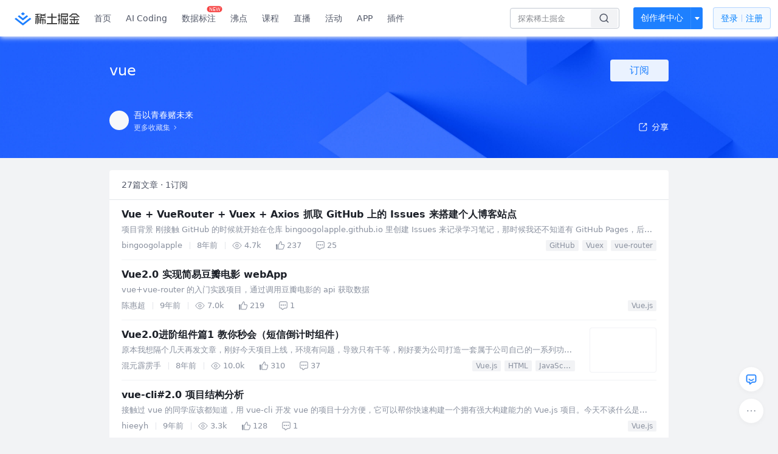

--- FILE ---
content_type: text/html; charset=utf-8
request_url: https://juejin.cn/collection/6845242021796380686
body_size: 63064
content:
<!doctype html>
<html data-n-head-ssr lang="zh" data-n-head="%7B%22lang%22:%7B%22ssr%22:%22zh%22%7D%7D">
  <head >
    <title>vue - 吾以青春赌未来的收藏集 - 掘金</title><meta data-n-head="ssr" charset="utf-8"><meta data-n-head="ssr" name="viewport" content="width=device-width, initial-scale=1, user-scalable=no, viewport-fit=cover"><meta data-n-head="ssr" name="apple-itunes-app" content="app-id=987739104"><meta data-n-head="ssr" name="theme-color" content="#ffffff"><meta data-n-head="ssr" name="msapplication-TileColor" content="#da532c"><meta data-n-head="ssr" name="msvalidate.01" content="BADCF2429624CB0432BE8924E5343343"><meta data-n-head="ssr" name="google-site-verification" content="m8eimwHTlWoObBcEuX3ot93QtMJFS_zHdMZROWrX7-o"><meta data-n-head="ssr" vmid="description" name="description" content="吾以青春赌未来的收藏集：vue —— 共收录了27篇文章，有1人关注了该收藏。来掘金，阅读更多vue内的文章。掘金是一个帮助开发者成长的社区,是给开发者用的 Hacker News,给设计师用的 Designer News,和给产品经理用的 Medium。"><meta data-n-head="ssr" vmid="keywords" name="keywords" content="vue,vue吾以青春赌未来,吾以青春赌未来的收藏,vue掘金,掘金"><link data-n-head="ssr" rel="preconnect" href="//unpkg.byted-static.com/" crossorigin="anonymous"><link data-n-head="ssr" rel="preconnect" href="//lf3-cdn-tos.bytescm.com" crossorigin="anonymous"><link data-n-head="ssr" rel="preconnect" href="//mcs.snssdk.com" crossorigin="anonymous"><link data-n-head="ssr" rel="preconnect" href="//i.snssdk.com" crossorigin="anonymous"><link data-n-head="ssr" rel="dns-prefetch" href="//lf3-short.ibytedapm.com"><link data-n-head="ssr" rel="dns-prefetch" href="//lf3-cdn-tos.bytescm.com"><link data-n-head="ssr" rel="dns-prefetch" href="//api.juejin.cn"><link data-n-head="ssr" rel="dns-prefetch" href="//lf-cdn-tos.bytescm.com"><link data-n-head="ssr" rel="dns-prefetch" href="//unpkg.byted-static.com"><link data-n-head="ssr" rel="dns-prefetch" href="//p1-juejin.byteimg.com"><link data-n-head="ssr" rel="dns-prefetch" href="//p3-juejin.byteimg.com"><link data-n-head="ssr" rel="dns-prefetch" href="//p6-juejin.byteimg.com"><link data-n-head="ssr" rel="dns-prefetch" href="//p9-juejin.byteimg.com"><link data-n-head="ssr" rel="dns-prefetch" href="//p1-jj.byteimg.com"><link data-n-head="ssr" rel="dns-prefetch" href="//p2-jj.byteimg.com"><link data-n-head="ssr" rel="dns-prefetch" href="//p6-jj.byteimg.com"><link data-n-head="ssr" rel="dns-prefetch" href="//p9-jj.byteimg.com"><link data-n-head="ssr" rel="dns-prefetch" href="//mcs.snssdk.com"><link data-n-head="ssr" rel="dns-prefetch" href="//i.snssdk.com"><link data-n-head="ssr" rel="apple-touch-icon" sizes="180x180" href="https://lf-web-assets.juejin.cn/obj/juejin-web/xitu_juejin_web/static/favicons/apple-touch-icon.png"><link data-n-head="ssr" rel="icon" type="image/png" sizes="32x32" href="https://lf-web-assets.juejin.cn/obj/juejin-web/xitu_juejin_web/static/favicons/favicon-32x32.png"><link data-n-head="ssr" rel="icon" type="image/png" sizes="16x16" href="https://lf-web-assets.juejin.cn/obj/juejin-web/xitu_juejin_web/static/favicons/favicon-16x16.png"><link data-n-head="ssr" rel="mask-icon" href="https://lf-web-assets.juejin.cn/obj/juejin-web/xitu_juejin_web/static/favicons/safari-pinned-tab.svg" color="#1E80FF"><link data-n-head="ssr" rel="manifest" href="https://lf-web-assets.juejin.cn/obj/juejin-web/xitu_juejin_web/static/favicons/site.webmanifest"><link data-n-head="ssr" rel="search" title="掘金" href="https://lf-web-assets.juejin.cn/obj/juejin-web/xitu_juejin_web/static/search.xml" type="application/opensearchdescription+xml"><link data-n-head="ssr" rel="stylesheet" href="https://lf-web-assets.juejin.cn/obj/juejin-web/xitu_juejin_web/static/bytedesign.min.css"><link data-n-head="ssr" rel="canonical" href="https://juejin.cn/collection/6845242021796380686"><script data-n-head="ssr" type="text/javascript" data-sdk-glue-default="load" src="https://lf-web-assets.juejin.cn/obj/juejin-web/xitu_juejin_web/static/rc-client-security-web-glue/1.0.0.19/sdk-glue.js"></script><script data-n-head="ssr" type="text/javascript" data-sdk-glue-default="init">
        (function (){
          var options = {
            bdms: {
              aid: 2608,
              paths: [
                '/growth_api/v1/publish_benefit_history',
                '/growth_api/v1/check_in',
                '/growth_api/v1/lottery/draw',
                '/growth_api/v1/lottery/ten_draw',
                '/web_shorten',
                '/user_api/v1/user/get',
                '/interact_api/v1/digg/save',
                '/interact_api/v1/digg/query_page',
                '/interact_api/v1/comment/list',
                '/interact_api/v1/comment/hots',
                '/content_api/v1/article/detail',
                '/user_api/v1/follow/followees',
                '/user_api/v1/follow/followers',
                '/interact_api/v1/follow/tag_list',
                '/recommend_api/v1/article/recommend_cate_feed',
                '/interact_api/v1/comment/publish',
                '/interact_api/v1/reply/publish',
                '/growth_api/v1/get_benefit_page',
                '/growth_api/v1/get_cur_point',
                '/growth_api/v1/ten_draw', 
                '/growth_api/v1/draw',
                '/growth_api/v1/lottery_config/get',
                '/user_api/v1/user_referral/bind',
              ]
            },
            verifyCenter: {
              interceptPathList: [
                '/user_api/v1/user/get',
                '/interact_api/v1/digg/save',
                '/interact_api/v1/digg/query_page',
                '/interact_api/v1/comment/list',
                '/interact_api/v1/comment/hots',
                '/content_api/v1/article/detail',
                '/user_api/v1/follow/followees',
                '/user_api/v1/follow/followers',
                '/interact_api/v1/follow/tag_list',
                '/recommend_api/v1/article/recommend_cate_feed',
              ],
              commonOptions: {
                aid: 2608,
                repoId: 56081
              },
              captchaOptions: {
                showMode: 'mask',
              },
            }
          }
        var sdkInfo = {
          bdms: {
            init: function (options) {
              window.bdms.init(options)
            },
            isLoaded: function () {
              return !!window.bdms
            },
            srcList: [
              'https://lf-headquarters-speed.yhgfb-cn-static.com/obj/rc-client-security/web/stable/1.0.0.33/bdms.js',
              'https://lf-c-flwb.bytetos.com/obj/rc-client-security/web/stable/1.0.0.33/bdms.js',
            ],
          },
          verifyCenter: {
            init: function (options) {
              window.TTGCaptcha.init(options);
            },
            isLoaded: function () {
              return !!window.TTGCaptcha;
            },
            srcList: [
              'https://lf-cdn-tos.bytescm.com/obj/rc-verifycenter/sec_sdk_build/4.0.10/captcha/index.js',
              'https://lf-rc1.yhgfb-cn-static.com/obj/rc-verifycenter/sec_sdk_build/4.0.10/captcha/index.js',
            ],
          }
        }
        window._SdkGlueInit(options, sdkInfo)
        })();
        </script><script data-n-head="ssr" vmid="slardar" type="text/javascript" crossorigin="anonymous">;(function (w, d, u, b, n, pc, ga, ae, po, s, p, e, t, pp) {pc = 'precollect';ga = 'getAttribute';ae = 'addEventListener';po = 'PerformanceObserver';s = function (m) {p = [].slice.call(arguments);p.push(Date.now(), location.href);(m == pc ? s.p.a : s.q).push(p)};s.q = [];s.p = { a: [] };w[n] = s;e = document.createElement('script');e.src = u + '?bid=' + b + '&globalName=' + n;e.crossOrigin = u.indexOf('sdk-web') > 0 ? 'anonymous' : 'use-credentials';d.getElementsByTagName('head')[0].appendChild(e);if (ae in w) {s.pcErr = function (e) {e = e || w.event;t = e.target || e.srcElement;if (t instanceof Element || t instanceof HTMLElement) {if (t[ga]('integrity')) {w[n](pc, 'sri', t[ga]('href') || t[ga]('src'))} else {w[n](pc, 'st', { tagName: t.tagName, url: t[ga]('href') || t[ga]('src') })}} else {w[n](pc, 'err', e.error || e.message)}};s.pcRej = function (e) {e = e || w.event;w[n](pc, 'err', e.reason || (e.detail && e.detail.reason))};w[ae]('error', s.pcErr, true);w[ae]('unhandledrejection', s.pcRej, true);};if('PerformanceLongTaskTiming' in w) {pp = s.pp = { entries: [] };pp.observer = new PerformanceObserver(function (l) {pp.entries = pp.entries.concat(l.getEntries())});pp.observer.observe({ entryTypes: ['longtask', 'largest-contentful-paint','layout-shift'] })}})(window,document,'https://lf3-short.ibytedapm.com/slardar/fe/sdk-web/browser.cn.js','2608','SlardarWeb')</script><script data-n-head="ssr" type="text/javascript" src="https://lf-web-assets.juejin.cn/obj/juejin-web/xitu_juejin_web/static/slardar-plugin/imageReport.js"></script><script data-n-head="ssr" type="text/javascript" src="https://lf-web-assets.juejin.cn/obj/juejin-web/xitu_juejin_web/static/cdn-retry/bundle-dcf007.js" id="cdn-retry" defer></script><link rel="preload" href="//lf-web-assets.juejin.cn/obj/juejin-web/xitu_juejin_web/393cbc7.js" as="script"><link rel="preload" href="//lf-web-assets.juejin.cn/obj/juejin-web/xitu_juejin_web/0369241.js" as="script"><link rel="preload" href="//lf-web-assets.juejin.cn/obj/juejin-web/xitu_juejin_web/4bc87e2.js" as="script"><link rel="preload" href="//lf-web-assets.juejin.cn/obj/juejin-web/xitu_juejin_web/app.a51996e.css" as="style"><link rel="preload" href="//lf-web-assets.juejin.cn/obj/juejin-web/xitu_juejin_web/c7aca89.js" as="script"><link rel="preload" href="//lf-web-assets.juejin.cn/obj/juejin-web/xitu_juejin_web/layouts/default.a1d6163.css" as="style"><link rel="preload" href="//lf-web-assets.juejin.cn/obj/juejin-web/xitu_juejin_web/19bb378.js" as="script"><link rel="preload" href="//lf-web-assets.juejin.cn/obj/juejin-web/xitu_juejin_web/82.1a12ed5.css" as="style"><link rel="preload" href="//lf-web-assets.juejin.cn/obj/juejin-web/xitu_juejin_web/d56e372.js" as="script"><link rel="stylesheet" href="//lf-web-assets.juejin.cn/obj/juejin-web/xitu_juejin_web/app.a51996e.css"><link rel="stylesheet" href="//lf-web-assets.juejin.cn/obj/juejin-web/xitu_juejin_web/layouts/default.a1d6163.css"><link rel="stylesheet" href="//lf-web-assets.juejin.cn/obj/juejin-web/xitu_juejin_web/82.1a12ed5.css">
  </head>
  <body >
    <script data-n-head="ssr" type="text/javascript" data-pbody="true">(function () {
    const pages = [
        /^\/$/,
        /^\/following$/,
        /^\/recommended$/,
        '^/pins.*',
        '^/pin.*',
        /^\/course(?!\/payment\/)/,
        /^\/post\/.*/,
        '^/hot.*',
        /^\/book\/\d+/,
        /^\/video\/\d+/,
        /^\/user\/settings.*/,
        /^\/spost\/\d+/,
        /^\/notification(?!\/im)/,
        '^/backend',
        '^/frontend',
        '^/android',
        '^/ios',
        '^/ai',
        '^/freebie',
        '^/career',
        '^/article',
        '^/player',
    ];
    function isInJuejinApp() {
        const userAgent = typeof navigator !== 'undefined' ? navigator.userAgent : '';
        return /juejin/i.test(userAgent);
    }
    if (typeof window !== 'undefined' && !isInJuejinApp()) {
        try {
            const path = window.location.pathname;
            const isAvailable = pages.some((page) => {
                const reg = new RegExp(page);
                return reg.test(path);
            });
            if (isAvailable) {
                const localValue = localStorage.getItem('juejin_2608_theme') || '{}';
                let { theme = 'light', isFollowSystem = false } = JSON.parse(localValue);
                if (isFollowSystem) {
                    const themeMedia = window.matchMedia('(prefers-color-scheme: light)');
                    theme = themeMedia.matches ? 'light' : 'dark';
                    localStorage.setItem('juejin_2608_theme', JSON.stringify({ theme, isFollowSystem }));
                }
                document.body.setAttribute('data-theme', theme);
            }
            else {
                document.body.setAttribute('data-theme', 'light');
            }
        }
        catch (e) {
            console.error('浏览器不支持localStorage');
        }
    }
})()</script><div data-server-rendered="true" id="__nuxt"><div id="__layout"><div id="juejin"><div data-fetch-key="data-v-602f97ed:0" data-v-539963b4 data-v-602f97ed><div class="view-container" data-v-539963b4><!----> <header data-fetch-key="data-v-21a07997:0" class="main-header main-header unauthorized visible" data-v-21a07997 data-v-539963b4><div class="container" data-v-21a07997><a rel="noreferrer" class="logo" data-v-21a07997><img src="//lf-web-assets.juejin.cn/obj/juejin-web/xitu_juejin_web/e08da34488b114bd4c665ba2fa520a31.svg" alt="稀土掘金" class="logo-img" data-v-21a07997> <img src="//lf-web-assets.juejin.cn/obj/juejin-web/xitu_juejin_web/6c61ae65d1c41ae8221a670fa32d05aa.svg" alt="稀土掘金" class="mobile" data-v-21a07997></a> <!----> <nav role="navigation" class="main-nav" data-v-21a07997><ul class="nav-list" data-v-21a07997><!----> <li class="main-nav-list" data-v-21a07997><!----> <ul class="phone-hide" data-v-21a07997><li class="nav-item link-item" data-v-21a07997><a href="/" data-v-21a07997>首页</a></li> <li class="nav-item link-item activities" data-v-21a07997><a href="https://aicoding.juejin.cn" data-v-21a07997>
                AI Coding
              </a></li> <li class="nav-item link-item activities" data-v-21a07997><a href="https://aidp.juejin.cn" data-v-21a07997>
                数据标注
                <span class="new-font" data-v-21a07997>NEW</span></a></li> <li class="nav-item link-item activities" data-v-21a07997><a href="/pins" data-v-21a07997>
                沸点
                <span class="text" data-v-21a07997><!----></span></a></li> <li class="nav-item link-item book" data-v-21a07997><a href="/course" data-v-21a07997>
                课程
                <!----></a></li> <li class="nav-item link-item" data-v-21a07997><a href="/live" data-v-21a07997>
                直播
              </a></li> <li class="nav-item link-item" data-v-21a07997><a href="/events/all" data-v-21a07997>
                活动
              </a></li> <nav class="nav-item link-item download-icon" data-v-21a07997><a href="/app?utm_source=jj_nav" target="_blank" class="download-app no-border" data-v-21a07997>
                APP
              </a></nav> <nav class="nav-item link-item extension-icon" data-v-21a07997><a href="https://juejin.cn/extension?utm_source=jj_nav" target="_blank" rel="nofollow noopener noreferrer" class="jj-link broswer-extension no-border" data-v-65b50b51 data-v-21a07997><span data-v-65b50b51 data-v-21a07997>插件</span></a></nav> <!----></ul></li> <ul class="right-side-nav" data-v-21a07997><li class="search-add" data-v-21a07997><ul class="search-add-ul" data-v-21a07997><li class="nav-item search" data-v-21a07997><form role="search" class="search-form" data-v-21a07997><input type="search" maxlength="64" placeholder="" value="" class="search-input" data-v-21a07997> <div class="seach-icon-container" data-v-21a07997><svg width="18" height="18" viewBox="0 0 18 18" fill="none" xmlns="http://www.w3.org/2000/svg" class="search-icon" data-v-21a07997 data-v-21a07997><path d="M12.4008 12.4008C14.744 10.0577 14.744 6.25871 12.4008 3.91556C10.0577 1.57242 6.25871 1.57242 3.91556 3.91556C1.57242 6.25871 1.57242 10.0577 3.91556 12.4008C6.25871 14.744 10.0577 14.744 12.4008 12.4008ZM12.4008 12.4008L15.5828 15.5828" stroke-width="1.5" stroke-linecap="round" stroke-linejoin="round" data-v-21a07997 data-v-21a07997></path></svg></div> <!----> <div class="typehead" style="display:none;" data-v-21a07997><!----> <div class="title" data-v-21a07997><span data-v-21a07997>搜索历史</span> <span class="clear" data-v-21a07997>
                        清空
                      </span></div> <div class="list" data-v-21a07997></div></div></form></li> <!----> <li class="nav-item add creator-item" data-v-21a07997><div class="add-group" data-v-222d7b0f data-v-21a07997><!----> <button class="add-btn" data-v-222d7b0f>
    创作者中心
  </button> <div class="more" data-v-222d7b0f><svg width="12" height="12" viewBox="0 0 12 12" fill="none" xmlns="http://www.w3.org/2000/svg" class="unfold12-icon" data-v-222d7b0f data-v-222d7b0f><path d="M2.45025 4.82383C2.17422 4.49908 2.40501 4 2.83122 4H9.16878C9.59499 4 9.82578 4.49908 9.54975 4.82382L6.38097 8.5518C6.1813 8.7867 5.8187 8.7867 5.61903 8.5518L2.45025 4.82383Z" fill="white" data-v-222d7b0f data-v-222d7b0f></path></svg> <div class="more-mask" data-v-222d7b0f></div> <div class="more-list" data-v-222d7b0f><ul class="menu" data-v-222d7b0f><li class="item" data-v-222d7b0f><div class="icon write-article" data-v-222d7b0f></div> <div class="title" data-v-222d7b0f>写文章</div></li><li class="item" data-v-222d7b0f><div class="icon issue-points" data-v-222d7b0f></div> <div class="title" data-v-222d7b0f>发沸点</div></li><li class="item" data-v-222d7b0f><div class="icon write-note" data-v-222d7b0f></div> <div class="title" data-v-222d7b0f>写笔记</div></li><li class="item" data-v-222d7b0f><div class="icon create-jcode" data-v-222d7b0f></div> <div class="title" data-v-222d7b0f>写代码</div></li><li class="item" data-v-222d7b0f><div class="icon drafts" data-v-222d7b0f></div> <div class="title" data-v-222d7b0f>草稿箱</div></li></ul> <div class="divider" data-v-222d7b0f></div> <div class="inspiration" data-v-222d7b0f><div class="info" data-v-222d7b0f><span class="title" data-v-222d7b0f>创作灵感</span> <span class="more-info" data-v-222d7b0f>
            查看更多
            <i class="icon byte-icon byte-icon--right" data-v-222d7b0f><svg t="1561636167146" class="icon" viewBox="0 0 1024 1024" version="1.1" xmlns="http://www.w3.org/2000/svg" p-id="404349" xmlns:xlink="http://www.w3.org/1999/xlink"><path d="M630.4 512L283.52 165.12a21.12 21.12 0 0 1 0-30.08l30.08-30.08a21.12 21.12 0 0 1 30.08 0l377.6 376.96a42.24 42.24 0 0 1 0 60.16l-377.6 376.96a21.12 21.12 0 0 1-30.08 0l-30.08-30.08a21.12 21.12 0 0 1 0-30.08z" p-id="404350"></path></svg></i></span></div> <div class="list" data-v-222d7b0f>  <div class="item" data-v-21339fef data-v-222d7b0f><div class="xitu-skeleton xitu-skeleton-animated" data-v-21339fef><div class="xitu-skeleton-item" data-v-21339fef><!----> <div class="xitu-skeleton-content" style="padding:20px;" data-v-21339fef><div class="xitu-skeleton-line" data-v-21339fef></div><div class="xitu-skeleton-line" data-v-21339fef></div><div class="xitu-skeleton-line" data-v-21339fef></div></div></div></div></div></div></div></div></div> <!----></div></li></ul></li> <!----> <!----> <!----> <li class="nav-item auth" data-v-21a07997><div class="login-button-wrap" data-v-21a07997><button class="login-button" data-v-21a07997>
                登录
                <div class="login-button-inner" data-v-21a07997><div class="login-button-line" data-v-21a07997></div>
                  注册
                </div></button> <!----></div></li></ul></ul></nav></div></header>  <main class="container main-container" style="max-width:100%;" data-v-539963b4><div data-transfer="true" class="delte_modal byte-modal" data-v-9be8d0de data-v-602f97ed><div class="byte-modal__mask" style="z-index:578212;display:none;"></div><div class="byte-modal__wrapper" style="z-index:578212;display:none;"><div class="byte-modal__content" style="width:344px;"><!----><div class="byte-modal__body"><div class="modal-wrap" data-v-9be8d0de><div class="title" data-v-9be8d0de>确定删除此收藏集吗</div> <div class="content" data-v-9be8d0de>删除后此收藏集将被移除</div> <div class="button-wrap" data-v-9be8d0de><div class="local-button close" data-v-9be8d0de>取消</div> <div class="local-button delete" data-v-9be8d0de>确定删除</div></div></div></div><!----></div></div></div> <div data-transfer="true" class="delte_modal byte-modal" data-v-9be8d0de data-v-602f97ed><div class="byte-modal__mask" style="z-index:578213;display:none;"></div><div class="byte-modal__wrapper" style="z-index:578213;display:none;"><div class="byte-modal__content" style="width:344px;"><!----><div class="byte-modal__body"><div class="modal-wrap" data-v-9be8d0de><div class="title" data-v-9be8d0de>确定删除此文章吗</div> <div class="content" data-v-9be8d0de>删除后此文章将被从当前收藏集中移除</div> <div class="button-wrap" data-v-9be8d0de><div class="local-button close" data-v-9be8d0de>取消</div> <div class="local-button delete" data-v-9be8d0de>确定删除</div></div></div></div><!----></div></div></div> <div data-transfer="true" class="collection-list-modal byte-modal" data-v-2f646e9c data-v-602f97ed><div class="byte-modal__mask" style="z-index:578214;display:none;"></div><div class="byte-modal__wrapper" style="z-index:578214;display:none;"><div class="byte-modal__content" style="width:520px;"><!----><div class="byte-modal__body"></div><!----></div></div></div> <div data-transfer="true" class="collection-modal byte-modal" data-v-23631f0a data-v-602f97ed><div class="byte-modal__mask" style="z-index:578215;display:none;"></div><div class="byte-modal__wrapper" style="z-index:578215;display:none;"><div class="byte-modal__content" style="width:520px;"><!----><div class="byte-modal__body"><svg width="18" height="18" viewBox="0 0 18 18" fill="none" xmlns="http://www.w3.org/2000/svg" class="closeIcon" data-v-23631f0a><path d="M14.3019 3.69678L8.99862 9.00006L3.69531 14.3034" stroke="currentColor" stroke-width="1.5" stroke-linecap="round" data-v-23631f0a></path><path d="M3.69531 3.69678L8.99861 9.00006L14.3019 14.3034" stroke="currentColor" stroke-width="1.5" stroke-linecap="round" data-v-23631f0a></path></svg> <div class="title" data-v-23631f0a>
    编辑收藏集
  </div> <form class="form byte-form byte-form--label-right" data-v-23631f0a><div class="byte-form-item" data-v-23631f0a><label for="collectionName" class="byte-form-item__label" style="width:42px;">名称：</label><div class="byte-form-item__content" style="margin-left:42px;"><div class="input byte-input byte-input--large byte-input--suffixed" data-v-23631f0a><!----><input type="text" autocomplete="" placeholder="请输入收藏集名称" name="" aria-label="" spellcheck="false" value="" class="byte-input__input byte-input__input--large"><!----><span class="byte-input__suffix"><!----> <!----></span><!----></div><!----><!----></div></div> <div class="byte-form-item" data-v-23631f0a><label for="description" class="byte-form-item__label" style="width:42px;">描述：</label><div class="byte-form-item__content" style="margin-left:42px;"><div class="input byte-input byte-input--normal" data-v-23631f0a><textarea maxlength="100" rows="2" placeholder="请输入收藏描述（限100字，选填）" autocomplete="" name="" aria-label="" spellcheck="false" class="byte-input__textarea"></textarea></div> <span class="suffix text-suffix" data-v-23631f0a><span data-v-23631f0a>
          0
        </span>
        /100
      </span><!----><!----></div></div> <div class="label-no byte-form-item" data-v-23631f0a><!----><div class="byte-form-item__content" style="margin-left:42px;"><div class="byte-radio-group byte-radio-group--radio byte-radio-group--outline byte-radio-group--undefined" data-v-23631f0a><label class="byte-radio__wrapper" data-v-23631f0a><span class="byte-radio__radio-inner"><input type="radio" class="byte-radio__original"><span class="byte-radio__radio"></span></span><span class="byte-radio__label"><div class="radio-item" data-v-23631f0a><span class="label" data-v-23631f0a>公开</span> <span class="desc" data-v-23631f0a>当其他人关注此收藏集后不可再更改为隐私</span></div><!----></span></label> <label class="byte-radio__wrapper byte-radio__wrapper--disabled" data-v-23631f0a><span class="byte-radio__radio-inner"><input type="radio" disabled="disabled" class="byte-radio__original byte-radio__original--disabled"><span class="byte-radio__radio"></span></span><span class="byte-radio__label"><div class="radio-item" data-v-23631f0a><span class="label" data-v-23631f0a>隐私</span> <span class="desc" data-v-23631f0a>仅自己可见此收藏集</span></div><!----></span></label></div><!----><!----></div></div> <!----></form> <div class="button_wrapper" data-v-23631f0a><button class="button close" data-v-23631f0a>取消</button> <button class="button finished" data-v-23631f0a>
      确定
    </button></div></div><!----></div></div></div> <div class="collection-view" data-v-539963b4 data-v-602f97ed><header class="collection-header" data-v-539963b4 data-v-602f97ed><div class="width-control" data-v-539963b4 data-v-602f97ed><div class="title" data-v-539963b4 data-v-602f97ed><div class="content" data-v-539963b4 data-v-602f97ed>
            vue
            <!----></div> <div class="subscribe-wrap" data-v-539963b4 data-v-602f97ed><div class="button-sub subscribe-button" data-v-539963b4 data-v-602f97ed>
              订阅
            </div></div> <!----></div> <div class="desc" data-v-539963b4 data-v-602f97ed><span data-v-539963b4 data-v-602f97ed>
            
          </span></div></div> <div class="three-floor width-control" data-v-539963b4 data-v-602f97ed><div class="user-info" data-v-539963b4 data-v-602f97ed><a href="https://juejin-im-boe.bytedance.net/user/3667626518920909" data-v-539963b4 data-v-602f97ed><div class="avatar jj-avatar avatar" data-v-03256cc6 data-v-602f97ed><img src="[data-uri]" alt="avatar" class="lazy avatar-img" data-v-5244ef91 data-v-03256cc6> </div></a> <div class="info-wrap" data-v-539963b4 data-v-602f97ed><div class="user-name" data-v-539963b4 data-v-602f97ed><a href="https://juejin-im-boe.bytedance.net/user/3667626518920909" data-v-539963b4 data-v-602f97ed><span data-v-539963b4 data-v-602f97ed>吾以青春赌未来</span></a> <span to="" blank="true" class="rank rank" data-v-23743940 data-v-602f97ed><img src="[data-uri]" alt="创作等级LV.2" title="创作等级LV.2" class="lazy" style="aspect-ratio:NaN;" data-v-5244ef91 data-v-23743940></span></div> <a href="/user/3667626518920909/collections" class="more-link" data-v-602f97ed><span data-v-602f97ed>更多收藏集</span> <img src="[data-uri]" class="right-arrow" data-v-602f97ed></a></div></div> <div class="share" data-v-539963b4 data-v-602f97ed><span data-v-602f97ed><div class="byte-popover" style="display:none;"><!----><p class="byte-popover__content"><div class="share-model" data-v-602f97ed><span data-v-602f97ed><div class="byte-popover" style="display:none;"><!----><p class="byte-popover__content"><div class="QR-wrap" data-v-602f97ed><img src="data:image/svg+xml;utf8,%3C%3Fxml%20version%3D%221.0%22%20standalone%3D%22yes%22%3F%3E%0D%0A%3Csvg%20xmlns%3D%22http%3A%2F%2Fwww.w3.org%2F2000%2Fsvg%22%20version%3D%221.1%22%20width%3D%22410%22%20height%3D%22410%22%3E%0D%0A%3Crect%20x%3D%220%22%20y%3D%220%22%20width%3D%22410%22%20height%3D%22410%22%20style%3D%22fill%3A%23ffffff%3Bshape-rendering%3AcrispEdges%3B%22%2F%3E%0D%0A%3Crect%20x%3D%220%22%20y%3D%220%22%20width%3D%2212.424242424242424%22%20height%3D%2212.424242424242424%22%20style%3D%22fill%3A%23000000%3Bshape-rendering%3AcrispEdges%3B%22%2F%3E%0D%0A%3Crect%20x%3D%2212.424242424242424%22%20y%3D%220%22%20width%3D%2212.424242424242424%22%20height%3D%2212.424242424242424%22%20style%3D%22fill%3A%23000000%3Bshape-rendering%3AcrispEdges%3B%22%2F%3E%0D%0A%3Crect%20x%3D%2224.848484848484848%22%20y%3D%220%22%20width%3D%2212.424242424242424%22%20height%3D%2212.424242424242424%22%20style%3D%22fill%3A%23000000%3Bshape-rendering%3AcrispEdges%3B%22%2F%3E%0D%0A%3Crect%20x%3D%2237.27272727272727%22%20y%3D%220%22%20width%3D%2212.424242424242424%22%20height%3D%2212.424242424242424%22%20style%3D%22fill%3A%23000000%3Bshape-rendering%3AcrispEdges%3B%22%2F%3E%0D%0A%3Crect%20x%3D%2249.696969696969695%22%20y%3D%220%22%20width%3D%2212.424242424242424%22%20height%3D%2212.424242424242424%22%20style%3D%22fill%3A%23000000%3Bshape-rendering%3AcrispEdges%3B%22%2F%3E%0D%0A%3Crect%20x%3D%2262.12121212121212%22%20y%3D%220%22%20width%3D%2212.424242424242424%22%20height%3D%2212.424242424242424%22%20style%3D%22fill%3A%23000000%3Bshape-rendering%3AcrispEdges%3B%22%2F%3E%0D%0A%3Crect%20x%3D%2274.54545454545455%22%20y%3D%220%22%20width%3D%2212.424242424242424%22%20height%3D%2212.424242424242424%22%20style%3D%22fill%3A%23000000%3Bshape-rendering%3AcrispEdges%3B%22%2F%3E%0D%0A%3Crect%20x%3D%2299.39393939393939%22%20y%3D%220%22%20width%3D%2212.424242424242424%22%20height%3D%2212.424242424242424%22%20style%3D%22fill%3A%23000000%3Bshape-rendering%3AcrispEdges%3B%22%2F%3E%0D%0A%3Crect%20x%3D%22111.81818181818181%22%20y%3D%220%22%20width%3D%2212.424242424242424%22%20height%3D%2212.424242424242424%22%20style%3D%22fill%3A%23000000%3Bshape-rendering%3AcrispEdges%3B%22%2F%3E%0D%0A%3Crect%20x%3D%22124.24242424242424%22%20y%3D%220%22%20width%3D%2212.424242424242424%22%20height%3D%2212.424242424242424%22%20style%3D%22fill%3A%23000000%3Bshape-rendering%3AcrispEdges%3B%22%2F%3E%0D%0A%3Crect%20x%3D%22149.0909090909091%22%20y%3D%220%22%20width%3D%2212.424242424242424%22%20height%3D%2212.424242424242424%22%20style%3D%22fill%3A%23000000%3Bshape-rendering%3AcrispEdges%3B%22%2F%3E%0D%0A%3Crect%20x%3D%22161.5151515151515%22%20y%3D%220%22%20width%3D%2212.424242424242424%22%20height%3D%2212.424242424242424%22%20style%3D%22fill%3A%23000000%3Bshape-rendering%3AcrispEdges%3B%22%2F%3E%0D%0A%3Crect%20x%3D%22186.36363636363635%22%20y%3D%220%22%20width%3D%2212.424242424242424%22%20height%3D%2212.424242424242424%22%20style%3D%22fill%3A%23000000%3Bshape-rendering%3AcrispEdges%3B%22%2F%3E%0D%0A%3Crect%20x%3D%22223.63636363636363%22%20y%3D%220%22%20width%3D%2212.424242424242424%22%20height%3D%2212.424242424242424%22%20style%3D%22fill%3A%23000000%3Bshape-rendering%3AcrispEdges%3B%22%2F%3E%0D%0A%3Crect%20x%3D%22236.06060606060606%22%20y%3D%220%22%20width%3D%2212.424242424242424%22%20height%3D%2212.424242424242424%22%20style%3D%22fill%3A%23000000%3Bshape-rendering%3AcrispEdges%3B%22%2F%3E%0D%0A%3Crect%20x%3D%22260.9090909090909%22%20y%3D%220%22%20width%3D%2212.424242424242424%22%20height%3D%2212.424242424242424%22%20style%3D%22fill%3A%23000000%3Bshape-rendering%3AcrispEdges%3B%22%2F%3E%0D%0A%3Crect%20x%3D%22273.3333333333333%22%20y%3D%220%22%20width%3D%2212.424242424242424%22%20height%3D%2212.424242424242424%22%20style%3D%22fill%3A%23000000%3Bshape-rendering%3AcrispEdges%3B%22%2F%3E%0D%0A%3Crect%20x%3D%22285.75757575757575%22%20y%3D%220%22%20width%3D%2212.424242424242424%22%20height%3D%2212.424242424242424%22%20style%3D%22fill%3A%23000000%3Bshape-rendering%3AcrispEdges%3B%22%2F%3E%0D%0A%3Crect%20x%3D%22298.1818181818182%22%20y%3D%220%22%20width%3D%2212.424242424242424%22%20height%3D%2212.424242424242424%22%20style%3D%22fill%3A%23000000%3Bshape-rendering%3AcrispEdges%3B%22%2F%3E%0D%0A%3Crect%20x%3D%22323.030303030303%22%20y%3D%220%22%20width%3D%2212.424242424242424%22%20height%3D%2212.424242424242424%22%20style%3D%22fill%3A%23000000%3Bshape-rendering%3AcrispEdges%3B%22%2F%3E%0D%0A%3Crect%20x%3D%22335.45454545454544%22%20y%3D%220%22%20width%3D%2212.424242424242424%22%20height%3D%2212.424242424242424%22%20style%3D%22fill%3A%23000000%3Bshape-rendering%3AcrispEdges%3B%22%2F%3E%0D%0A%3Crect%20x%3D%22347.8787878787879%22%20y%3D%220%22%20width%3D%2212.424242424242424%22%20height%3D%2212.424242424242424%22%20style%3D%22fill%3A%23000000%3Bshape-rendering%3AcrispEdges%3B%22%2F%3E%0D%0A%3Crect%20x%3D%22360.3030303030303%22%20y%3D%220%22%20width%3D%2212.424242424242424%22%20height%3D%2212.424242424242424%22%20style%3D%22fill%3A%23000000%3Bshape-rendering%3AcrispEdges%3B%22%2F%3E%0D%0A%3Crect%20x%3D%22372.7272727272727%22%20y%3D%220%22%20width%3D%2212.424242424242424%22%20height%3D%2212.424242424242424%22%20style%3D%22fill%3A%23000000%3Bshape-rendering%3AcrispEdges%3B%22%2F%3E%0D%0A%3Crect%20x%3D%22385.1515151515151%22%20y%3D%220%22%20width%3D%2212.424242424242424%22%20height%3D%2212.424242424242424%22%20style%3D%22fill%3A%23000000%3Bshape-rendering%3AcrispEdges%3B%22%2F%3E%0D%0A%3Crect%20x%3D%22397.57575757575756%22%20y%3D%220%22%20width%3D%2212.424242424242424%22%20height%3D%2212.424242424242424%22%20style%3D%22fill%3A%23000000%3Bshape-rendering%3AcrispEdges%3B%22%2F%3E%0D%0A%3Crect%20x%3D%220%22%20y%3D%2212.424242424242424%22%20width%3D%2212.424242424242424%22%20height%3D%2212.424242424242424%22%20style%3D%22fill%3A%23000000%3Bshape-rendering%3AcrispEdges%3B%22%2F%3E%0D%0A%3Crect%20x%3D%2274.54545454545455%22%20y%3D%2212.424242424242424%22%20width%3D%2212.424242424242424%22%20height%3D%2212.424242424242424%22%20style%3D%22fill%3A%23000000%3Bshape-rendering%3AcrispEdges%3B%22%2F%3E%0D%0A%3Crect%20x%3D%2299.39393939393939%22%20y%3D%2212.424242424242424%22%20width%3D%2212.424242424242424%22%20height%3D%2212.424242424242424%22%20style%3D%22fill%3A%23000000%3Bshape-rendering%3AcrispEdges%3B%22%2F%3E%0D%0A%3Crect%20x%3D%22111.81818181818181%22%20y%3D%2212.424242424242424%22%20width%3D%2212.424242424242424%22%20height%3D%2212.424242424242424%22%20style%3D%22fill%3A%23000000%3Bshape-rendering%3AcrispEdges%3B%22%2F%3E%0D%0A%3Crect%20x%3D%22124.24242424242424%22%20y%3D%2212.424242424242424%22%20width%3D%2212.424242424242424%22%20height%3D%2212.424242424242424%22%20style%3D%22fill%3A%23000000%3Bshape-rendering%3AcrispEdges%3B%22%2F%3E%0D%0A%3Crect%20x%3D%22161.5151515151515%22%20y%3D%2212.424242424242424%22%20width%3D%2212.424242424242424%22%20height%3D%2212.424242424242424%22%20style%3D%22fill%3A%23000000%3Bshape-rendering%3AcrispEdges%3B%22%2F%3E%0D%0A%3Crect%20x%3D%22173.93939393939394%22%20y%3D%2212.424242424242424%22%20width%3D%2212.424242424242424%22%20height%3D%2212.424242424242424%22%20style%3D%22fill%3A%23000000%3Bshape-rendering%3AcrispEdges%3B%22%2F%3E%0D%0A%3Crect%20x%3D%22186.36363636363635%22%20y%3D%2212.424242424242424%22%20width%3D%2212.424242424242424%22%20height%3D%2212.424242424242424%22%20style%3D%22fill%3A%23000000%3Bshape-rendering%3AcrispEdges%3B%22%2F%3E%0D%0A%3Crect%20x%3D%22198.78787878787878%22%20y%3D%2212.424242424242424%22%20width%3D%2212.424242424242424%22%20height%3D%2212.424242424242424%22%20style%3D%22fill%3A%23000000%3Bshape-rendering%3AcrispEdges%3B%22%2F%3E%0D%0A%3Crect%20x%3D%22211.21212121212122%22%20y%3D%2212.424242424242424%22%20width%3D%2212.424242424242424%22%20height%3D%2212.424242424242424%22%20style%3D%22fill%3A%23000000%3Bshape-rendering%3AcrispEdges%3B%22%2F%3E%0D%0A%3Crect%20x%3D%22236.06060606060606%22%20y%3D%2212.424242424242424%22%20width%3D%2212.424242424242424%22%20height%3D%2212.424242424242424%22%20style%3D%22fill%3A%23000000%3Bshape-rendering%3AcrispEdges%3B%22%2F%3E%0D%0A%3Crect%20x%3D%22248.48484848484847%22%20y%3D%2212.424242424242424%22%20width%3D%2212.424242424242424%22%20height%3D%2212.424242424242424%22%20style%3D%22fill%3A%23000000%3Bshape-rendering%3AcrispEdges%3B%22%2F%3E%0D%0A%3Crect%20x%3D%22298.1818181818182%22%20y%3D%2212.424242424242424%22%20width%3D%2212.424242424242424%22%20height%3D%2212.424242424242424%22%20style%3D%22fill%3A%23000000%3Bshape-rendering%3AcrispEdges%3B%22%2F%3E%0D%0A%3Crect%20x%3D%22323.030303030303%22%20y%3D%2212.424242424242424%22%20width%3D%2212.424242424242424%22%20height%3D%2212.424242424242424%22%20style%3D%22fill%3A%23000000%3Bshape-rendering%3AcrispEdges%3B%22%2F%3E%0D%0A%3Crect%20x%3D%22397.57575757575756%22%20y%3D%2212.424242424242424%22%20width%3D%2212.424242424242424%22%20height%3D%2212.424242424242424%22%20style%3D%22fill%3A%23000000%3Bshape-rendering%3AcrispEdges%3B%22%2F%3E%0D%0A%3Crect%20x%3D%220%22%20y%3D%2224.848484848484848%22%20width%3D%2212.424242424242424%22%20height%3D%2212.424242424242424%22%20style%3D%22fill%3A%23000000%3Bshape-rendering%3AcrispEdges%3B%22%2F%3E%0D%0A%3Crect%20x%3D%2224.848484848484848%22%20y%3D%2224.848484848484848%22%20width%3D%2212.424242424242424%22%20height%3D%2212.424242424242424%22%20style%3D%22fill%3A%23000000%3Bshape-rendering%3AcrispEdges%3B%22%2F%3E%0D%0A%3Crect%20x%3D%2237.27272727272727%22%20y%3D%2224.848484848484848%22%20width%3D%2212.424242424242424%22%20height%3D%2212.424242424242424%22%20style%3D%22fill%3A%23000000%3Bshape-rendering%3AcrispEdges%3B%22%2F%3E%0D%0A%3Crect%20x%3D%2249.696969696969695%22%20y%3D%2224.848484848484848%22%20width%3D%2212.424242424242424%22%20height%3D%2212.424242424242424%22%20style%3D%22fill%3A%23000000%3Bshape-rendering%3AcrispEdges%3B%22%2F%3E%0D%0A%3Crect%20x%3D%2274.54545454545455%22%20y%3D%2224.848484848484848%22%20width%3D%2212.424242424242424%22%20height%3D%2212.424242424242424%22%20style%3D%22fill%3A%23000000%3Bshape-rendering%3AcrispEdges%3B%22%2F%3E%0D%0A%3Crect%20x%3D%22124.24242424242424%22%20y%3D%2224.848484848484848%22%20width%3D%2212.424242424242424%22%20height%3D%2212.424242424242424%22%20style%3D%22fill%3A%23000000%3Bshape-rendering%3AcrispEdges%3B%22%2F%3E%0D%0A%3Crect%20x%3D%22136.66666666666666%22%20y%3D%2224.848484848484848%22%20width%3D%2212.424242424242424%22%20height%3D%2212.424242424242424%22%20style%3D%22fill%3A%23000000%3Bshape-rendering%3AcrispEdges%3B%22%2F%3E%0D%0A%3Crect%20x%3D%22149.0909090909091%22%20y%3D%2224.848484848484848%22%20width%3D%2212.424242424242424%22%20height%3D%2212.424242424242424%22%20style%3D%22fill%3A%23000000%3Bshape-rendering%3AcrispEdges%3B%22%2F%3E%0D%0A%3Crect%20x%3D%22161.5151515151515%22%20y%3D%2224.848484848484848%22%20width%3D%2212.424242424242424%22%20height%3D%2212.424242424242424%22%20style%3D%22fill%3A%23000000%3Bshape-rendering%3AcrispEdges%3B%22%2F%3E%0D%0A%3Crect%20x%3D%22173.93939393939394%22%20y%3D%2224.848484848484848%22%20width%3D%2212.424242424242424%22%20height%3D%2212.424242424242424%22%20style%3D%22fill%3A%23000000%3Bshape-rendering%3AcrispEdges%3B%22%2F%3E%0D%0A%3Crect%20x%3D%22198.78787878787878%22%20y%3D%2224.848484848484848%22%20width%3D%2212.424242424242424%22%20height%3D%2212.424242424242424%22%20style%3D%22fill%3A%23000000%3Bshape-rendering%3AcrispEdges%3B%22%2F%3E%0D%0A%3Crect%20x%3D%22236.06060606060606%22%20y%3D%2224.848484848484848%22%20width%3D%2212.424242424242424%22%20height%3D%2212.424242424242424%22%20style%3D%22fill%3A%23000000%3Bshape-rendering%3AcrispEdges%3B%22%2F%3E%0D%0A%3Crect%20x%3D%22248.48484848484847%22%20y%3D%2224.848484848484848%22%20width%3D%2212.424242424242424%22%20height%3D%2212.424242424242424%22%20style%3D%22fill%3A%23000000%3Bshape-rendering%3AcrispEdges%3B%22%2F%3E%0D%0A%3Crect%20x%3D%22260.9090909090909%22%20y%3D%2224.848484848484848%22%20width%3D%2212.424242424242424%22%20height%3D%2212.424242424242424%22%20style%3D%22fill%3A%23000000%3Bshape-rendering%3AcrispEdges%3B%22%2F%3E%0D%0A%3Crect%20x%3D%22285.75757575757575%22%20y%3D%2224.848484848484848%22%20width%3D%2212.424242424242424%22%20height%3D%2212.424242424242424%22%20style%3D%22fill%3A%23000000%3Bshape-rendering%3AcrispEdges%3B%22%2F%3E%0D%0A%3Crect%20x%3D%22323.030303030303%22%20y%3D%2224.848484848484848%22%20width%3D%2212.424242424242424%22%20height%3D%2212.424242424242424%22%20style%3D%22fill%3A%23000000%3Bshape-rendering%3AcrispEdges%3B%22%2F%3E%0D%0A%3Crect%20x%3D%22347.8787878787879%22%20y%3D%2224.848484848484848%22%20width%3D%2212.424242424242424%22%20height%3D%2212.424242424242424%22%20style%3D%22fill%3A%23000000%3Bshape-rendering%3AcrispEdges%3B%22%2F%3E%0D%0A%3Crect%20x%3D%22360.3030303030303%22%20y%3D%2224.848484848484848%22%20width%3D%2212.424242424242424%22%20height%3D%2212.424242424242424%22%20style%3D%22fill%3A%23000000%3Bshape-rendering%3AcrispEdges%3B%22%2F%3E%0D%0A%3Crect%20x%3D%22372.7272727272727%22%20y%3D%2224.848484848484848%22%20width%3D%2212.424242424242424%22%20height%3D%2212.424242424242424%22%20style%3D%22fill%3A%23000000%3Bshape-rendering%3AcrispEdges%3B%22%2F%3E%0D%0A%3Crect%20x%3D%22397.57575757575756%22%20y%3D%2224.848484848484848%22%20width%3D%2212.424242424242424%22%20height%3D%2212.424242424242424%22%20style%3D%22fill%3A%23000000%3Bshape-rendering%3AcrispEdges%3B%22%2F%3E%0D%0A%3Crect%20x%3D%220%22%20y%3D%2237.27272727272727%22%20width%3D%2212.424242424242424%22%20height%3D%2212.424242424242424%22%20style%3D%22fill%3A%23000000%3Bshape-rendering%3AcrispEdges%3B%22%2F%3E%0D%0A%3Crect%20x%3D%2224.848484848484848%22%20y%3D%2237.27272727272727%22%20width%3D%2212.424242424242424%22%20height%3D%2212.424242424242424%22%20style%3D%22fill%3A%23000000%3Bshape-rendering%3AcrispEdges%3B%22%2F%3E%0D%0A%3Crect%20x%3D%2237.27272727272727%22%20y%3D%2237.27272727272727%22%20width%3D%2212.424242424242424%22%20height%3D%2212.424242424242424%22%20style%3D%22fill%3A%23000000%3Bshape-rendering%3AcrispEdges%3B%22%2F%3E%0D%0A%3Crect%20x%3D%2249.696969696969695%22%20y%3D%2237.27272727272727%22%20width%3D%2212.424242424242424%22%20height%3D%2212.424242424242424%22%20style%3D%22fill%3A%23000000%3Bshape-rendering%3AcrispEdges%3B%22%2F%3E%0D%0A%3Crect%20x%3D%2274.54545454545455%22%20y%3D%2237.27272727272727%22%20width%3D%2212.424242424242424%22%20height%3D%2212.424242424242424%22%20style%3D%22fill%3A%23000000%3Bshape-rendering%3AcrispEdges%3B%22%2F%3E%0D%0A%3Crect%20x%3D%22111.81818181818181%22%20y%3D%2237.27272727272727%22%20width%3D%2212.424242424242424%22%20height%3D%2212.424242424242424%22%20style%3D%22fill%3A%23000000%3Bshape-rendering%3AcrispEdges%3B%22%2F%3E%0D%0A%3Crect%20x%3D%22149.0909090909091%22%20y%3D%2237.27272727272727%22%20width%3D%2212.424242424242424%22%20height%3D%2212.424242424242424%22%20style%3D%22fill%3A%23000000%3Bshape-rendering%3AcrispEdges%3B%22%2F%3E%0D%0A%3Crect%20x%3D%22161.5151515151515%22%20y%3D%2237.27272727272727%22%20width%3D%2212.424242424242424%22%20height%3D%2212.424242424242424%22%20style%3D%22fill%3A%23000000%3Bshape-rendering%3AcrispEdges%3B%22%2F%3E%0D%0A%3Crect%20x%3D%22198.78787878787878%22%20y%3D%2237.27272727272727%22%20width%3D%2212.424242424242424%22%20height%3D%2212.424242424242424%22%20style%3D%22fill%3A%23000000%3Bshape-rendering%3AcrispEdges%3B%22%2F%3E%0D%0A%3Crect%20x%3D%22223.63636363636363%22%20y%3D%2237.27272727272727%22%20width%3D%2212.424242424242424%22%20height%3D%2212.424242424242424%22%20style%3D%22fill%3A%23000000%3Bshape-rendering%3AcrispEdges%3B%22%2F%3E%0D%0A%3Crect%20x%3D%22236.06060606060606%22%20y%3D%2237.27272727272727%22%20width%3D%2212.424242424242424%22%20height%3D%2212.424242424242424%22%20style%3D%22fill%3A%23000000%3Bshape-rendering%3AcrispEdges%3B%22%2F%3E%0D%0A%3Crect%20x%3D%22248.48484848484847%22%20y%3D%2237.27272727272727%22%20width%3D%2212.424242424242424%22%20height%3D%2212.424242424242424%22%20style%3D%22fill%3A%23000000%3Bshape-rendering%3AcrispEdges%3B%22%2F%3E%0D%0A%3Crect%20x%3D%22260.9090909090909%22%20y%3D%2237.27272727272727%22%20width%3D%2212.424242424242424%22%20height%3D%2212.424242424242424%22%20style%3D%22fill%3A%23000000%3Bshape-rendering%3AcrispEdges%3B%22%2F%3E%0D%0A%3Crect%20x%3D%22298.1818181818182%22%20y%3D%2237.27272727272727%22%20width%3D%2212.424242424242424%22%20height%3D%2212.424242424242424%22%20style%3D%22fill%3A%23000000%3Bshape-rendering%3AcrispEdges%3B%22%2F%3E%0D%0A%3Crect%20x%3D%22323.030303030303%22%20y%3D%2237.27272727272727%22%20width%3D%2212.424242424242424%22%20height%3D%2212.424242424242424%22%20style%3D%22fill%3A%23000000%3Bshape-rendering%3AcrispEdges%3B%22%2F%3E%0D%0A%3Crect%20x%3D%22347.8787878787879%22%20y%3D%2237.27272727272727%22%20width%3D%2212.424242424242424%22%20height%3D%2212.424242424242424%22%20style%3D%22fill%3A%23000000%3Bshape-rendering%3AcrispEdges%3B%22%2F%3E%0D%0A%3Crect%20x%3D%22360.3030303030303%22%20y%3D%2237.27272727272727%22%20width%3D%2212.424242424242424%22%20height%3D%2212.424242424242424%22%20style%3D%22fill%3A%23000000%3Bshape-rendering%3AcrispEdges%3B%22%2F%3E%0D%0A%3Crect%20x%3D%22372.7272727272727%22%20y%3D%2237.27272727272727%22%20width%3D%2212.424242424242424%22%20height%3D%2212.424242424242424%22%20style%3D%22fill%3A%23000000%3Bshape-rendering%3AcrispEdges%3B%22%2F%3E%0D%0A%3Crect%20x%3D%22397.57575757575756%22%20y%3D%2237.27272727272727%22%20width%3D%2212.424242424242424%22%20height%3D%2212.424242424242424%22%20style%3D%22fill%3A%23000000%3Bshape-rendering%3AcrispEdges%3B%22%2F%3E%0D%0A%3Crect%20x%3D%220%22%20y%3D%2249.696969696969695%22%20width%3D%2212.424242424242424%22%20height%3D%2212.424242424242424%22%20style%3D%22fill%3A%23000000%3Bshape-rendering%3AcrispEdges%3B%22%2F%3E%0D%0A%3Crect%20x%3D%2224.848484848484848%22%20y%3D%2249.696969696969695%22%20width%3D%2212.424242424242424%22%20height%3D%2212.424242424242424%22%20style%3D%22fill%3A%23000000%3Bshape-rendering%3AcrispEdges%3B%22%2F%3E%0D%0A%3Crect%20x%3D%2237.27272727272727%22%20y%3D%2249.696969696969695%22%20width%3D%2212.424242424242424%22%20height%3D%2212.424242424242424%22%20style%3D%22fill%3A%23000000%3Bshape-rendering%3AcrispEdges%3B%22%2F%3E%0D%0A%3Crect%20x%3D%2249.696969696969695%22%20y%3D%2249.696969696969695%22%20width%3D%2212.424242424242424%22%20height%3D%2212.424242424242424%22%20style%3D%22fill%3A%23000000%3Bshape-rendering%3AcrispEdges%3B%22%2F%3E%0D%0A%3Crect%20x%3D%2274.54545454545455%22%20y%3D%2249.696969696969695%22%20width%3D%2212.424242424242424%22%20height%3D%2212.424242424242424%22%20style%3D%22fill%3A%23000000%3Bshape-rendering%3AcrispEdges%3B%22%2F%3E%0D%0A%3Crect%20x%3D%22124.24242424242424%22%20y%3D%2249.696969696969695%22%20width%3D%2212.424242424242424%22%20height%3D%2212.424242424242424%22%20style%3D%22fill%3A%23000000%3Bshape-rendering%3AcrispEdges%3B%22%2F%3E%0D%0A%3Crect%20x%3D%22161.5151515151515%22%20y%3D%2249.696969696969695%22%20width%3D%2212.424242424242424%22%20height%3D%2212.424242424242424%22%20style%3D%22fill%3A%23000000%3Bshape-rendering%3AcrispEdges%3B%22%2F%3E%0D%0A%3Crect%20x%3D%22186.36363636363635%22%20y%3D%2249.696969696969695%22%20width%3D%2212.424242424242424%22%20height%3D%2212.424242424242424%22%20style%3D%22fill%3A%23000000%3Bshape-rendering%3AcrispEdges%3B%22%2F%3E%0D%0A%3Crect%20x%3D%22198.78787878787878%22%20y%3D%2249.696969696969695%22%20width%3D%2212.424242424242424%22%20height%3D%2212.424242424242424%22%20style%3D%22fill%3A%23000000%3Bshape-rendering%3AcrispEdges%3B%22%2F%3E%0D%0A%3Crect%20x%3D%22211.21212121212122%22%20y%3D%2249.696969696969695%22%20width%3D%2212.424242424242424%22%20height%3D%2212.424242424242424%22%20style%3D%22fill%3A%23000000%3Bshape-rendering%3AcrispEdges%3B%22%2F%3E%0D%0A%3Crect%20x%3D%22223.63636363636363%22%20y%3D%2249.696969696969695%22%20width%3D%2212.424242424242424%22%20height%3D%2212.424242424242424%22%20style%3D%22fill%3A%23000000%3Bshape-rendering%3AcrispEdges%3B%22%2F%3E%0D%0A%3Crect%20x%3D%22248.48484848484847%22%20y%3D%2249.696969696969695%22%20width%3D%2212.424242424242424%22%20height%3D%2212.424242424242424%22%20style%3D%22fill%3A%23000000%3Bshape-rendering%3AcrispEdges%3B%22%2F%3E%0D%0A%3Crect%20x%3D%22260.9090909090909%22%20y%3D%2249.696969696969695%22%20width%3D%2212.424242424242424%22%20height%3D%2212.424242424242424%22%20style%3D%22fill%3A%23000000%3Bshape-rendering%3AcrispEdges%3B%22%2F%3E%0D%0A%3Crect%20x%3D%22273.3333333333333%22%20y%3D%2249.696969696969695%22%20width%3D%2212.424242424242424%22%20height%3D%2212.424242424242424%22%20style%3D%22fill%3A%23000000%3Bshape-rendering%3AcrispEdges%3B%22%2F%3E%0D%0A%3Crect%20x%3D%22285.75757575757575%22%20y%3D%2249.696969696969695%22%20width%3D%2212.424242424242424%22%20height%3D%2212.424242424242424%22%20style%3D%22fill%3A%23000000%3Bshape-rendering%3AcrispEdges%3B%22%2F%3E%0D%0A%3Crect%20x%3D%22323.030303030303%22%20y%3D%2249.696969696969695%22%20width%3D%2212.424242424242424%22%20height%3D%2212.424242424242424%22%20style%3D%22fill%3A%23000000%3Bshape-rendering%3AcrispEdges%3B%22%2F%3E%0D%0A%3Crect%20x%3D%22347.8787878787879%22%20y%3D%2249.696969696969695%22%20width%3D%2212.424242424242424%22%20height%3D%2212.424242424242424%22%20style%3D%22fill%3A%23000000%3Bshape-rendering%3AcrispEdges%3B%22%2F%3E%0D%0A%3Crect%20x%3D%22360.3030303030303%22%20y%3D%2249.696969696969695%22%20width%3D%2212.424242424242424%22%20height%3D%2212.424242424242424%22%20style%3D%22fill%3A%23000000%3Bshape-rendering%3AcrispEdges%3B%22%2F%3E%0D%0A%3Crect%20x%3D%22372.7272727272727%22%20y%3D%2249.696969696969695%22%20width%3D%2212.424242424242424%22%20height%3D%2212.424242424242424%22%20style%3D%22fill%3A%23000000%3Bshape-rendering%3AcrispEdges%3B%22%2F%3E%0D%0A%3Crect%20x%3D%22397.57575757575756%22%20y%3D%2249.696969696969695%22%20width%3D%2212.424242424242424%22%20height%3D%2212.424242424242424%22%20style%3D%22fill%3A%23000000%3Bshape-rendering%3AcrispEdges%3B%22%2F%3E%0D%0A%3Crect%20x%3D%220%22%20y%3D%2262.12121212121212%22%20width%3D%2212.424242424242424%22%20height%3D%2212.424242424242424%22%20style%3D%22fill%3A%23000000%3Bshape-rendering%3AcrispEdges%3B%22%2F%3E%0D%0A%3Crect%20x%3D%2274.54545454545455%22%20y%3D%2262.12121212121212%22%20width%3D%2212.424242424242424%22%20height%3D%2212.424242424242424%22%20style%3D%22fill%3A%23000000%3Bshape-rendering%3AcrispEdges%3B%22%2F%3E%0D%0A%3Crect%20x%3D%2299.39393939393939%22%20y%3D%2262.12121212121212%22%20width%3D%2212.424242424242424%22%20height%3D%2212.424242424242424%22%20style%3D%22fill%3A%23000000%3Bshape-rendering%3AcrispEdges%3B%22%2F%3E%0D%0A%3Crect%20x%3D%22124.24242424242424%22%20y%3D%2262.12121212121212%22%20width%3D%2212.424242424242424%22%20height%3D%2212.424242424242424%22%20style%3D%22fill%3A%23000000%3Bshape-rendering%3AcrispEdges%3B%22%2F%3E%0D%0A%3Crect%20x%3D%22173.93939393939394%22%20y%3D%2262.12121212121212%22%20width%3D%2212.424242424242424%22%20height%3D%2212.424242424242424%22%20style%3D%22fill%3A%23000000%3Bshape-rendering%3AcrispEdges%3B%22%2F%3E%0D%0A%3Crect%20x%3D%22198.78787878787878%22%20y%3D%2262.12121212121212%22%20width%3D%2212.424242424242424%22%20height%3D%2212.424242424242424%22%20style%3D%22fill%3A%23000000%3Bshape-rendering%3AcrispEdges%3B%22%2F%3E%0D%0A%3Crect%20x%3D%22236.06060606060606%22%20y%3D%2262.12121212121212%22%20width%3D%2212.424242424242424%22%20height%3D%2212.424242424242424%22%20style%3D%22fill%3A%23000000%3Bshape-rendering%3AcrispEdges%3B%22%2F%3E%0D%0A%3Crect%20x%3D%22260.9090909090909%22%20y%3D%2262.12121212121212%22%20width%3D%2212.424242424242424%22%20height%3D%2212.424242424242424%22%20style%3D%22fill%3A%23000000%3Bshape-rendering%3AcrispEdges%3B%22%2F%3E%0D%0A%3Crect%20x%3D%22285.75757575757575%22%20y%3D%2262.12121212121212%22%20width%3D%2212.424242424242424%22%20height%3D%2212.424242424242424%22%20style%3D%22fill%3A%23000000%3Bshape-rendering%3AcrispEdges%3B%22%2F%3E%0D%0A%3Crect%20x%3D%22298.1818181818182%22%20y%3D%2262.12121212121212%22%20width%3D%2212.424242424242424%22%20height%3D%2212.424242424242424%22%20style%3D%22fill%3A%23000000%3Bshape-rendering%3AcrispEdges%3B%22%2F%3E%0D%0A%3Crect%20x%3D%22323.030303030303%22%20y%3D%2262.12121212121212%22%20width%3D%2212.424242424242424%22%20height%3D%2212.424242424242424%22%20style%3D%22fill%3A%23000000%3Bshape-rendering%3AcrispEdges%3B%22%2F%3E%0D%0A%3Crect%20x%3D%22397.57575757575756%22%20y%3D%2262.12121212121212%22%20width%3D%2212.424242424242424%22%20height%3D%2212.424242424242424%22%20style%3D%22fill%3A%23000000%3Bshape-rendering%3AcrispEdges%3B%22%2F%3E%0D%0A%3Crect%20x%3D%220%22%20y%3D%2274.54545454545455%22%20width%3D%2212.424242424242424%22%20height%3D%2212.424242424242424%22%20style%3D%22fill%3A%23000000%3Bshape-rendering%3AcrispEdges%3B%22%2F%3E%0D%0A%3Crect%20x%3D%2212.424242424242424%22%20y%3D%2274.54545454545455%22%20width%3D%2212.424242424242424%22%20height%3D%2212.424242424242424%22%20style%3D%22fill%3A%23000000%3Bshape-rendering%3AcrispEdges%3B%22%2F%3E%0D%0A%3Crect%20x%3D%2224.848484848484848%22%20y%3D%2274.54545454545455%22%20width%3D%2212.424242424242424%22%20height%3D%2212.424242424242424%22%20style%3D%22fill%3A%23000000%3Bshape-rendering%3AcrispEdges%3B%22%2F%3E%0D%0A%3Crect%20x%3D%2237.27272727272727%22%20y%3D%2274.54545454545455%22%20width%3D%2212.424242424242424%22%20height%3D%2212.424242424242424%22%20style%3D%22fill%3A%23000000%3Bshape-rendering%3AcrispEdges%3B%22%2F%3E%0D%0A%3Crect%20x%3D%2249.696969696969695%22%20y%3D%2274.54545454545455%22%20width%3D%2212.424242424242424%22%20height%3D%2212.424242424242424%22%20style%3D%22fill%3A%23000000%3Bshape-rendering%3AcrispEdges%3B%22%2F%3E%0D%0A%3Crect%20x%3D%2262.12121212121212%22%20y%3D%2274.54545454545455%22%20width%3D%2212.424242424242424%22%20height%3D%2212.424242424242424%22%20style%3D%22fill%3A%23000000%3Bshape-rendering%3AcrispEdges%3B%22%2F%3E%0D%0A%3Crect%20x%3D%2274.54545454545455%22%20y%3D%2274.54545454545455%22%20width%3D%2212.424242424242424%22%20height%3D%2212.424242424242424%22%20style%3D%22fill%3A%23000000%3Bshape-rendering%3AcrispEdges%3B%22%2F%3E%0D%0A%3Crect%20x%3D%2299.39393939393939%22%20y%3D%2274.54545454545455%22%20width%3D%2212.424242424242424%22%20height%3D%2212.424242424242424%22%20style%3D%22fill%3A%23000000%3Bshape-rendering%3AcrispEdges%3B%22%2F%3E%0D%0A%3Crect%20x%3D%22124.24242424242424%22%20y%3D%2274.54545454545455%22%20width%3D%2212.424242424242424%22%20height%3D%2212.424242424242424%22%20style%3D%22fill%3A%23000000%3Bshape-rendering%3AcrispEdges%3B%22%2F%3E%0D%0A%3Crect%20x%3D%22149.0909090909091%22%20y%3D%2274.54545454545455%22%20width%3D%2212.424242424242424%22%20height%3D%2212.424242424242424%22%20style%3D%22fill%3A%23000000%3Bshape-rendering%3AcrispEdges%3B%22%2F%3E%0D%0A%3Crect%20x%3D%22173.93939393939394%22%20y%3D%2274.54545454545455%22%20width%3D%2212.424242424242424%22%20height%3D%2212.424242424242424%22%20style%3D%22fill%3A%23000000%3Bshape-rendering%3AcrispEdges%3B%22%2F%3E%0D%0A%3Crect%20x%3D%22198.78787878787878%22%20y%3D%2274.54545454545455%22%20width%3D%2212.424242424242424%22%20height%3D%2212.424242424242424%22%20style%3D%22fill%3A%23000000%3Bshape-rendering%3AcrispEdges%3B%22%2F%3E%0D%0A%3Crect%20x%3D%22223.63636363636363%22%20y%3D%2274.54545454545455%22%20width%3D%2212.424242424242424%22%20height%3D%2212.424242424242424%22%20style%3D%22fill%3A%23000000%3Bshape-rendering%3AcrispEdges%3B%22%2F%3E%0D%0A%3Crect%20x%3D%22248.48484848484847%22%20y%3D%2274.54545454545455%22%20width%3D%2212.424242424242424%22%20height%3D%2212.424242424242424%22%20style%3D%22fill%3A%23000000%3Bshape-rendering%3AcrispEdges%3B%22%2F%3E%0D%0A%3Crect%20x%3D%22273.3333333333333%22%20y%3D%2274.54545454545455%22%20width%3D%2212.424242424242424%22%20height%3D%2212.424242424242424%22%20style%3D%22fill%3A%23000000%3Bshape-rendering%3AcrispEdges%3B%22%2F%3E%0D%0A%3Crect%20x%3D%22298.1818181818182%22%20y%3D%2274.54545454545455%22%20width%3D%2212.424242424242424%22%20height%3D%2212.424242424242424%22%20style%3D%22fill%3A%23000000%3Bshape-rendering%3AcrispEdges%3B%22%2F%3E%0D%0A%3Crect%20x%3D%22323.030303030303%22%20y%3D%2274.54545454545455%22%20width%3D%2212.424242424242424%22%20height%3D%2212.424242424242424%22%20style%3D%22fill%3A%23000000%3Bshape-rendering%3AcrispEdges%3B%22%2F%3E%0D%0A%3Crect%20x%3D%22335.45454545454544%22%20y%3D%2274.54545454545455%22%20width%3D%2212.424242424242424%22%20height%3D%2212.424242424242424%22%20style%3D%22fill%3A%23000000%3Bshape-rendering%3AcrispEdges%3B%22%2F%3E%0D%0A%3Crect%20x%3D%22347.8787878787879%22%20y%3D%2274.54545454545455%22%20width%3D%2212.424242424242424%22%20height%3D%2212.424242424242424%22%20style%3D%22fill%3A%23000000%3Bshape-rendering%3AcrispEdges%3B%22%2F%3E%0D%0A%3Crect%20x%3D%22360.3030303030303%22%20y%3D%2274.54545454545455%22%20width%3D%2212.424242424242424%22%20height%3D%2212.424242424242424%22%20style%3D%22fill%3A%23000000%3Bshape-rendering%3AcrispEdges%3B%22%2F%3E%0D%0A%3Crect%20x%3D%22372.7272727272727%22%20y%3D%2274.54545454545455%22%20width%3D%2212.424242424242424%22%20height%3D%2212.424242424242424%22%20style%3D%22fill%3A%23000000%3Bshape-rendering%3AcrispEdges%3B%22%2F%3E%0D%0A%3Crect%20x%3D%22385.1515151515151%22%20y%3D%2274.54545454545455%22%20width%3D%2212.424242424242424%22%20height%3D%2212.424242424242424%22%20style%3D%22fill%3A%23000000%3Bshape-rendering%3AcrispEdges%3B%22%2F%3E%0D%0A%3Crect%20x%3D%22397.57575757575756%22%20y%3D%2274.54545454545455%22%20width%3D%2212.424242424242424%22%20height%3D%2212.424242424242424%22%20style%3D%22fill%3A%23000000%3Bshape-rendering%3AcrispEdges%3B%22%2F%3E%0D%0A%3Crect%20x%3D%2299.39393939393939%22%20y%3D%2286.96969696969697%22%20width%3D%2212.424242424242424%22%20height%3D%2212.424242424242424%22%20style%3D%22fill%3A%23000000%3Bshape-rendering%3AcrispEdges%3B%22%2F%3E%0D%0A%3Crect%20x%3D%22186.36363636363635%22%20y%3D%2286.96969696969697%22%20width%3D%2212.424242424242424%22%20height%3D%2212.424242424242424%22%20style%3D%22fill%3A%23000000%3Bshape-rendering%3AcrispEdges%3B%22%2F%3E%0D%0A%3Crect%20x%3D%22211.21212121212122%22%20y%3D%2286.96969696969697%22%20width%3D%2212.424242424242424%22%20height%3D%2212.424242424242424%22%20style%3D%22fill%3A%23000000%3Bshape-rendering%3AcrispEdges%3B%22%2F%3E%0D%0A%3Crect%20x%3D%22223.63636363636363%22%20y%3D%2286.96969696969697%22%20width%3D%2212.424242424242424%22%20height%3D%2212.424242424242424%22%20style%3D%22fill%3A%23000000%3Bshape-rendering%3AcrispEdges%3B%22%2F%3E%0D%0A%3Crect%20x%3D%22236.06060606060606%22%20y%3D%2286.96969696969697%22%20width%3D%2212.424242424242424%22%20height%3D%2212.424242424242424%22%20style%3D%22fill%3A%23000000%3Bshape-rendering%3AcrispEdges%3B%22%2F%3E%0D%0A%3Crect%20x%3D%22248.48484848484847%22%20y%3D%2286.96969696969697%22%20width%3D%2212.424242424242424%22%20height%3D%2212.424242424242424%22%20style%3D%22fill%3A%23000000%3Bshape-rendering%3AcrispEdges%3B%22%2F%3E%0D%0A%3Crect%20x%3D%22260.9090909090909%22%20y%3D%2286.96969696969697%22%20width%3D%2212.424242424242424%22%20height%3D%2212.424242424242424%22%20style%3D%22fill%3A%23000000%3Bshape-rendering%3AcrispEdges%3B%22%2F%3E%0D%0A%3Crect%20x%3D%22298.1818181818182%22%20y%3D%2286.96969696969697%22%20width%3D%2212.424242424242424%22%20height%3D%2212.424242424242424%22%20style%3D%22fill%3A%23000000%3Bshape-rendering%3AcrispEdges%3B%22%2F%3E%0D%0A%3Crect%20x%3D%2237.27272727272727%22%20y%3D%2299.39393939393939%22%20width%3D%2212.424242424242424%22%20height%3D%2212.424242424242424%22%20style%3D%22fill%3A%23000000%3Bshape-rendering%3AcrispEdges%3B%22%2F%3E%0D%0A%3Crect%20x%3D%2249.696969696969695%22%20y%3D%2299.39393939393939%22%20width%3D%2212.424242424242424%22%20height%3D%2212.424242424242424%22%20style%3D%22fill%3A%23000000%3Bshape-rendering%3AcrispEdges%3B%22%2F%3E%0D%0A%3Crect%20x%3D%2274.54545454545455%22%20y%3D%2299.39393939393939%22%20width%3D%2212.424242424242424%22%20height%3D%2212.424242424242424%22%20style%3D%22fill%3A%23000000%3Bshape-rendering%3AcrispEdges%3B%22%2F%3E%0D%0A%3Crect%20x%3D%22124.24242424242424%22%20y%3D%2299.39393939393939%22%20width%3D%2212.424242424242424%22%20height%3D%2212.424242424242424%22%20style%3D%22fill%3A%23000000%3Bshape-rendering%3AcrispEdges%3B%22%2F%3E%0D%0A%3Crect%20x%3D%22173.93939393939394%22%20y%3D%2299.39393939393939%22%20width%3D%2212.424242424242424%22%20height%3D%2212.424242424242424%22%20style%3D%22fill%3A%23000000%3Bshape-rendering%3AcrispEdges%3B%22%2F%3E%0D%0A%3Crect%20x%3D%22198.78787878787878%22%20y%3D%2299.39393939393939%22%20width%3D%2212.424242424242424%22%20height%3D%2212.424242424242424%22%20style%3D%22fill%3A%23000000%3Bshape-rendering%3AcrispEdges%3B%22%2F%3E%0D%0A%3Crect%20x%3D%22223.63636363636363%22%20y%3D%2299.39393939393939%22%20width%3D%2212.424242424242424%22%20height%3D%2212.424242424242424%22%20style%3D%22fill%3A%23000000%3Bshape-rendering%3AcrispEdges%3B%22%2F%3E%0D%0A%3Crect%20x%3D%22248.48484848484847%22%20y%3D%2299.39393939393939%22%20width%3D%2212.424242424242424%22%20height%3D%2212.424242424242424%22%20style%3D%22fill%3A%23000000%3Bshape-rendering%3AcrispEdges%3B%22%2F%3E%0D%0A%3Crect%20x%3D%22260.9090909090909%22%20y%3D%2299.39393939393939%22%20width%3D%2212.424242424242424%22%20height%3D%2212.424242424242424%22%20style%3D%22fill%3A%23000000%3Bshape-rendering%3AcrispEdges%3B%22%2F%3E%0D%0A%3Crect%20x%3D%22273.3333333333333%22%20y%3D%2299.39393939393939%22%20width%3D%2212.424242424242424%22%20height%3D%2212.424242424242424%22%20style%3D%22fill%3A%23000000%3Bshape-rendering%3AcrispEdges%3B%22%2F%3E%0D%0A%3Crect%20x%3D%22298.1818181818182%22%20y%3D%2299.39393939393939%22%20width%3D%2212.424242424242424%22%20height%3D%2212.424242424242424%22%20style%3D%22fill%3A%23000000%3Bshape-rendering%3AcrispEdges%3B%22%2F%3E%0D%0A%3Crect%20x%3D%22310.6060606060606%22%20y%3D%2299.39393939393939%22%20width%3D%2212.424242424242424%22%20height%3D%2212.424242424242424%22%20style%3D%22fill%3A%23000000%3Bshape-rendering%3AcrispEdges%3B%22%2F%3E%0D%0A%3Crect%20x%3D%22323.030303030303%22%20y%3D%2299.39393939393939%22%20width%3D%2212.424242424242424%22%20height%3D%2212.424242424242424%22%20style%3D%22fill%3A%23000000%3Bshape-rendering%3AcrispEdges%3B%22%2F%3E%0D%0A%3Crect%20x%3D%22335.45454545454544%22%20y%3D%2299.39393939393939%22%20width%3D%2212.424242424242424%22%20height%3D%2212.424242424242424%22%20style%3D%22fill%3A%23000000%3Bshape-rendering%3AcrispEdges%3B%22%2F%3E%0D%0A%3Crect%20x%3D%22385.1515151515151%22%20y%3D%2299.39393939393939%22%20width%3D%2212.424242424242424%22%20height%3D%2212.424242424242424%22%20style%3D%22fill%3A%23000000%3Bshape-rendering%3AcrispEdges%3B%22%2F%3E%0D%0A%3Crect%20x%3D%22397.57575757575756%22%20y%3D%2299.39393939393939%22%20width%3D%2212.424242424242424%22%20height%3D%2212.424242424242424%22%20style%3D%22fill%3A%23000000%3Bshape-rendering%3AcrispEdges%3B%22%2F%3E%0D%0A%3Crect%20x%3D%220%22%20y%3D%22111.81818181818181%22%20width%3D%2212.424242424242424%22%20height%3D%2212.424242424242424%22%20style%3D%22fill%3A%23000000%3Bshape-rendering%3AcrispEdges%3B%22%2F%3E%0D%0A%3Crect%20x%3D%2224.848484848484848%22%20y%3D%22111.81818181818181%22%20width%3D%2212.424242424242424%22%20height%3D%2212.424242424242424%22%20style%3D%22fill%3A%23000000%3Bshape-rendering%3AcrispEdges%3B%22%2F%3E%0D%0A%3Crect%20x%3D%2262.12121212121212%22%20y%3D%22111.81818181818181%22%20width%3D%2212.424242424242424%22%20height%3D%2212.424242424242424%22%20style%3D%22fill%3A%23000000%3Bshape-rendering%3AcrispEdges%3B%22%2F%3E%0D%0A%3Crect%20x%3D%2286.96969696969697%22%20y%3D%22111.81818181818181%22%20width%3D%2212.424242424242424%22%20height%3D%2212.424242424242424%22%20style%3D%22fill%3A%23000000%3Bshape-rendering%3AcrispEdges%3B%22%2F%3E%0D%0A%3Crect%20x%3D%2299.39393939393939%22%20y%3D%22111.81818181818181%22%20width%3D%2212.424242424242424%22%20height%3D%2212.424242424242424%22%20style%3D%22fill%3A%23000000%3Bshape-rendering%3AcrispEdges%3B%22%2F%3E%0D%0A%3Crect%20x%3D%22124.24242424242424%22%20y%3D%22111.81818181818181%22%20width%3D%2212.424242424242424%22%20height%3D%2212.424242424242424%22%20style%3D%22fill%3A%23000000%3Bshape-rendering%3AcrispEdges%3B%22%2F%3E%0D%0A%3Crect%20x%3D%22149.0909090909091%22%20y%3D%22111.81818181818181%22%20width%3D%2212.424242424242424%22%20height%3D%2212.424242424242424%22%20style%3D%22fill%3A%23000000%3Bshape-rendering%3AcrispEdges%3B%22%2F%3E%0D%0A%3Crect%20x%3D%22173.93939393939394%22%20y%3D%22111.81818181818181%22%20width%3D%2212.424242424242424%22%20height%3D%2212.424242424242424%22%20style%3D%22fill%3A%23000000%3Bshape-rendering%3AcrispEdges%3B%22%2F%3E%0D%0A%3Crect%20x%3D%22198.78787878787878%22%20y%3D%22111.81818181818181%22%20width%3D%2212.424242424242424%22%20height%3D%2212.424242424242424%22%20style%3D%22fill%3A%23000000%3Bshape-rendering%3AcrispEdges%3B%22%2F%3E%0D%0A%3Crect%20x%3D%22223.63636363636363%22%20y%3D%22111.81818181818181%22%20width%3D%2212.424242424242424%22%20height%3D%2212.424242424242424%22%20style%3D%22fill%3A%23000000%3Bshape-rendering%3AcrispEdges%3B%22%2F%3E%0D%0A%3Crect%20x%3D%22248.48484848484847%22%20y%3D%22111.81818181818181%22%20width%3D%2212.424242424242424%22%20height%3D%2212.424242424242424%22%20style%3D%22fill%3A%23000000%3Bshape-rendering%3AcrispEdges%3B%22%2F%3E%0D%0A%3Crect%20x%3D%22260.9090909090909%22%20y%3D%22111.81818181818181%22%20width%3D%2212.424242424242424%22%20height%3D%2212.424242424242424%22%20style%3D%22fill%3A%23000000%3Bshape-rendering%3AcrispEdges%3B%22%2F%3E%0D%0A%3Crect%20x%3D%22285.75757575757575%22%20y%3D%22111.81818181818181%22%20width%3D%2212.424242424242424%22%20height%3D%2212.424242424242424%22%20style%3D%22fill%3A%23000000%3Bshape-rendering%3AcrispEdges%3B%22%2F%3E%0D%0A%3Crect%20x%3D%22298.1818181818182%22%20y%3D%22111.81818181818181%22%20width%3D%2212.424242424242424%22%20height%3D%2212.424242424242424%22%20style%3D%22fill%3A%23000000%3Bshape-rendering%3AcrispEdges%3B%22%2F%3E%0D%0A%3Crect%20x%3D%22347.8787878787879%22%20y%3D%22111.81818181818181%22%20width%3D%2212.424242424242424%22%20height%3D%2212.424242424242424%22%20style%3D%22fill%3A%23000000%3Bshape-rendering%3AcrispEdges%3B%22%2F%3E%0D%0A%3Crect%20x%3D%22397.57575757575756%22%20y%3D%22111.81818181818181%22%20width%3D%2212.424242424242424%22%20height%3D%2212.424242424242424%22%20style%3D%22fill%3A%23000000%3Bshape-rendering%3AcrispEdges%3B%22%2F%3E%0D%0A%3Crect%20x%3D%220%22%20y%3D%22124.24242424242424%22%20width%3D%2212.424242424242424%22%20height%3D%2212.424242424242424%22%20style%3D%22fill%3A%23000000%3Bshape-rendering%3AcrispEdges%3B%22%2F%3E%0D%0A%3Crect%20x%3D%2224.848484848484848%22%20y%3D%22124.24242424242424%22%20width%3D%2212.424242424242424%22%20height%3D%2212.424242424242424%22%20style%3D%22fill%3A%23000000%3Bshape-rendering%3AcrispEdges%3B%22%2F%3E%0D%0A%3Crect%20x%3D%2237.27272727272727%22%20y%3D%22124.24242424242424%22%20width%3D%2212.424242424242424%22%20height%3D%2212.424242424242424%22%20style%3D%22fill%3A%23000000%3Bshape-rendering%3AcrispEdges%3B%22%2F%3E%0D%0A%3Crect%20x%3D%2249.696969696969695%22%20y%3D%22124.24242424242424%22%20width%3D%2212.424242424242424%22%20height%3D%2212.424242424242424%22%20style%3D%22fill%3A%23000000%3Bshape-rendering%3AcrispEdges%3B%22%2F%3E%0D%0A%3Crect%20x%3D%2262.12121212121212%22%20y%3D%22124.24242424242424%22%20width%3D%2212.424242424242424%22%20height%3D%2212.424242424242424%22%20style%3D%22fill%3A%23000000%3Bshape-rendering%3AcrispEdges%3B%22%2F%3E%0D%0A%3Crect%20x%3D%2274.54545454545455%22%20y%3D%22124.24242424242424%22%20width%3D%2212.424242424242424%22%20height%3D%2212.424242424242424%22%20style%3D%22fill%3A%23000000%3Bshape-rendering%3AcrispEdges%3B%22%2F%3E%0D%0A%3Crect%20x%3D%2299.39393939393939%22%20y%3D%22124.24242424242424%22%20width%3D%2212.424242424242424%22%20height%3D%2212.424242424242424%22%20style%3D%22fill%3A%23000000%3Bshape-rendering%3AcrispEdges%3B%22%2F%3E%0D%0A%3Crect%20x%3D%22111.81818181818181%22%20y%3D%22124.24242424242424%22%20width%3D%2212.424242424242424%22%20height%3D%2212.424242424242424%22%20style%3D%22fill%3A%23000000%3Bshape-rendering%3AcrispEdges%3B%22%2F%3E%0D%0A%3Crect%20x%3D%22136.66666666666666%22%20y%3D%22124.24242424242424%22%20width%3D%2212.424242424242424%22%20height%3D%2212.424242424242424%22%20style%3D%22fill%3A%23000000%3Bshape-rendering%3AcrispEdges%3B%22%2F%3E%0D%0A%3Crect%20x%3D%22149.0909090909091%22%20y%3D%22124.24242424242424%22%20width%3D%2212.424242424242424%22%20height%3D%2212.424242424242424%22%20style%3D%22fill%3A%23000000%3Bshape-rendering%3AcrispEdges%3B%22%2F%3E%0D%0A%3Crect%20x%3D%22161.5151515151515%22%20y%3D%22124.24242424242424%22%20width%3D%2212.424242424242424%22%20height%3D%2212.424242424242424%22%20style%3D%22fill%3A%23000000%3Bshape-rendering%3AcrispEdges%3B%22%2F%3E%0D%0A%3Crect%20x%3D%22173.93939393939394%22%20y%3D%22124.24242424242424%22%20width%3D%2212.424242424242424%22%20height%3D%2212.424242424242424%22%20style%3D%22fill%3A%23000000%3Bshape-rendering%3AcrispEdges%3B%22%2F%3E%0D%0A%3Crect%20x%3D%22186.36363636363635%22%20y%3D%22124.24242424242424%22%20width%3D%2212.424242424242424%22%20height%3D%2212.424242424242424%22%20style%3D%22fill%3A%23000000%3Bshape-rendering%3AcrispEdges%3B%22%2F%3E%0D%0A%3Crect%20x%3D%22211.21212121212122%22%20y%3D%22124.24242424242424%22%20width%3D%2212.424242424242424%22%20height%3D%2212.424242424242424%22%20style%3D%22fill%3A%23000000%3Bshape-rendering%3AcrispEdges%3B%22%2F%3E%0D%0A%3Crect%20x%3D%22223.63636363636363%22%20y%3D%22124.24242424242424%22%20width%3D%2212.424242424242424%22%20height%3D%2212.424242424242424%22%20style%3D%22fill%3A%23000000%3Bshape-rendering%3AcrispEdges%3B%22%2F%3E%0D%0A%3Crect%20x%3D%22236.06060606060606%22%20y%3D%22124.24242424242424%22%20width%3D%2212.424242424242424%22%20height%3D%2212.424242424242424%22%20style%3D%22fill%3A%23000000%3Bshape-rendering%3AcrispEdges%3B%22%2F%3E%0D%0A%3Crect%20x%3D%22260.9090909090909%22%20y%3D%22124.24242424242424%22%20width%3D%2212.424242424242424%22%20height%3D%2212.424242424242424%22%20style%3D%22fill%3A%23000000%3Bshape-rendering%3AcrispEdges%3B%22%2F%3E%0D%0A%3Crect%20x%3D%22273.3333333333333%22%20y%3D%22124.24242424242424%22%20width%3D%2212.424242424242424%22%20height%3D%2212.424242424242424%22%20style%3D%22fill%3A%23000000%3Bshape-rendering%3AcrispEdges%3B%22%2F%3E%0D%0A%3Crect%20x%3D%22298.1818181818182%22%20y%3D%22124.24242424242424%22%20width%3D%2212.424242424242424%22%20height%3D%2212.424242424242424%22%20style%3D%22fill%3A%23000000%3Bshape-rendering%3AcrispEdges%3B%22%2F%3E%0D%0A%3Crect%20x%3D%22335.45454545454544%22%20y%3D%22124.24242424242424%22%20width%3D%2212.424242424242424%22%20height%3D%2212.424242424242424%22%20style%3D%22fill%3A%23000000%3Bshape-rendering%3AcrispEdges%3B%22%2F%3E%0D%0A%3Crect%20x%3D%22360.3030303030303%22%20y%3D%22124.24242424242424%22%20width%3D%2212.424242424242424%22%20height%3D%2212.424242424242424%22%20style%3D%22fill%3A%23000000%3Bshape-rendering%3AcrispEdges%3B%22%2F%3E%0D%0A%3Crect%20x%3D%22372.7272727272727%22%20y%3D%22124.24242424242424%22%20width%3D%2212.424242424242424%22%20height%3D%2212.424242424242424%22%20style%3D%22fill%3A%23000000%3Bshape-rendering%3AcrispEdges%3B%22%2F%3E%0D%0A%3Crect%20x%3D%220%22%20y%3D%22136.66666666666666%22%20width%3D%2212.424242424242424%22%20height%3D%2212.424242424242424%22%20style%3D%22fill%3A%23000000%3Bshape-rendering%3AcrispEdges%3B%22%2F%3E%0D%0A%3Crect%20x%3D%2212.424242424242424%22%20y%3D%22136.66666666666666%22%20width%3D%2212.424242424242424%22%20height%3D%2212.424242424242424%22%20style%3D%22fill%3A%23000000%3Bshape-rendering%3AcrispEdges%3B%22%2F%3E%0D%0A%3Crect%20x%3D%2224.848484848484848%22%20y%3D%22136.66666666666666%22%20width%3D%2212.424242424242424%22%20height%3D%2212.424242424242424%22%20style%3D%22fill%3A%23000000%3Bshape-rendering%3AcrispEdges%3B%22%2F%3E%0D%0A%3Crect%20x%3D%2237.27272727272727%22%20y%3D%22136.66666666666666%22%20width%3D%2212.424242424242424%22%20height%3D%2212.424242424242424%22%20style%3D%22fill%3A%23000000%3Bshape-rendering%3AcrispEdges%3B%22%2F%3E%0D%0A%3Crect%20x%3D%22124.24242424242424%22%20y%3D%22136.66666666666666%22%20width%3D%2212.424242424242424%22%20height%3D%2212.424242424242424%22%20style%3D%22fill%3A%23000000%3Bshape-rendering%3AcrispEdges%3B%22%2F%3E%0D%0A%3Crect%20x%3D%22136.66666666666666%22%20y%3D%22136.66666666666666%22%20width%3D%2212.424242424242424%22%20height%3D%2212.424242424242424%22%20style%3D%22fill%3A%23000000%3Bshape-rendering%3AcrispEdges%3B%22%2F%3E%0D%0A%3Crect%20x%3D%22236.06060606060606%22%20y%3D%22136.66666666666666%22%20width%3D%2212.424242424242424%22%20height%3D%2212.424242424242424%22%20style%3D%22fill%3A%23000000%3Bshape-rendering%3AcrispEdges%3B%22%2F%3E%0D%0A%3Crect%20x%3D%22248.48484848484847%22%20y%3D%22136.66666666666666%22%20width%3D%2212.424242424242424%22%20height%3D%2212.424242424242424%22%20style%3D%22fill%3A%23000000%3Bshape-rendering%3AcrispEdges%3B%22%2F%3E%0D%0A%3Crect%20x%3D%22298.1818181818182%22%20y%3D%22136.66666666666666%22%20width%3D%2212.424242424242424%22%20height%3D%2212.424242424242424%22%20style%3D%22fill%3A%23000000%3Bshape-rendering%3AcrispEdges%3B%22%2F%3E%0D%0A%3Crect%20x%3D%22323.030303030303%22%20y%3D%22136.66666666666666%22%20width%3D%2212.424242424242424%22%20height%3D%2212.424242424242424%22%20style%3D%22fill%3A%23000000%3Bshape-rendering%3AcrispEdges%3B%22%2F%3E%0D%0A%3Crect%20x%3D%22335.45454545454544%22%20y%3D%22136.66666666666666%22%20width%3D%2212.424242424242424%22%20height%3D%2212.424242424242424%22%20style%3D%22fill%3A%23000000%3Bshape-rendering%3AcrispEdges%3B%22%2F%3E%0D%0A%3Crect%20x%3D%22347.8787878787879%22%20y%3D%22136.66666666666666%22%20width%3D%2212.424242424242424%22%20height%3D%2212.424242424242424%22%20style%3D%22fill%3A%23000000%3Bshape-rendering%3AcrispEdges%3B%22%2F%3E%0D%0A%3Crect%20x%3D%22372.7272727272727%22%20y%3D%22136.66666666666666%22%20width%3D%2212.424242424242424%22%20height%3D%2212.424242424242424%22%20style%3D%22fill%3A%23000000%3Bshape-rendering%3AcrispEdges%3B%22%2F%3E%0D%0A%3Crect%20x%3D%2212.424242424242424%22%20y%3D%22149.0909090909091%22%20width%3D%2212.424242424242424%22%20height%3D%2212.424242424242424%22%20style%3D%22fill%3A%23000000%3Bshape-rendering%3AcrispEdges%3B%22%2F%3E%0D%0A%3Crect%20x%3D%2249.696969696969695%22%20y%3D%22149.0909090909091%22%20width%3D%2212.424242424242424%22%20height%3D%2212.424242424242424%22%20style%3D%22fill%3A%23000000%3Bshape-rendering%3AcrispEdges%3B%22%2F%3E%0D%0A%3Crect%20x%3D%2274.54545454545455%22%20y%3D%22149.0909090909091%22%20width%3D%2212.424242424242424%22%20height%3D%2212.424242424242424%22%20style%3D%22fill%3A%23000000%3Bshape-rendering%3AcrispEdges%3B%22%2F%3E%0D%0A%3Crect%20x%3D%2286.96969696969697%22%20y%3D%22149.0909090909091%22%20width%3D%2212.424242424242424%22%20height%3D%2212.424242424242424%22%20style%3D%22fill%3A%23000000%3Bshape-rendering%3AcrispEdges%3B%22%2F%3E%0D%0A%3Crect%20x%3D%2299.39393939393939%22%20y%3D%22149.0909090909091%22%20width%3D%2212.424242424242424%22%20height%3D%2212.424242424242424%22%20style%3D%22fill%3A%23000000%3Bshape-rendering%3AcrispEdges%3B%22%2F%3E%0D%0A%3Crect%20x%3D%22124.24242424242424%22%20y%3D%22149.0909090909091%22%20width%3D%2212.424242424242424%22%20height%3D%2212.424242424242424%22%20style%3D%22fill%3A%23000000%3Bshape-rendering%3AcrispEdges%3B%22%2F%3E%0D%0A%3Crect%20x%3D%22161.5151515151515%22%20y%3D%22149.0909090909091%22%20width%3D%2212.424242424242424%22%20height%3D%2212.424242424242424%22%20style%3D%22fill%3A%23000000%3Bshape-rendering%3AcrispEdges%3B%22%2F%3E%0D%0A%3Crect%20x%3D%22186.36363636363635%22%20y%3D%22149.0909090909091%22%20width%3D%2212.424242424242424%22%20height%3D%2212.424242424242424%22%20style%3D%22fill%3A%23000000%3Bshape-rendering%3AcrispEdges%3B%22%2F%3E%0D%0A%3Crect%20x%3D%22198.78787878787878%22%20y%3D%22149.0909090909091%22%20width%3D%2212.424242424242424%22%20height%3D%2212.424242424242424%22%20style%3D%22fill%3A%23000000%3Bshape-rendering%3AcrispEdges%3B%22%2F%3E%0D%0A%3Crect%20x%3D%22223.63636363636363%22%20y%3D%22149.0909090909091%22%20width%3D%2212.424242424242424%22%20height%3D%2212.424242424242424%22%20style%3D%22fill%3A%23000000%3Bshape-rendering%3AcrispEdges%3B%22%2F%3E%0D%0A%3Crect%20x%3D%22260.9090909090909%22%20y%3D%22149.0909090909091%22%20width%3D%2212.424242424242424%22%20height%3D%2212.424242424242424%22%20style%3D%22fill%3A%23000000%3Bshape-rendering%3AcrispEdges%3B%22%2F%3E%0D%0A%3Crect%20x%3D%22285.75757575757575%22%20y%3D%22149.0909090909091%22%20width%3D%2212.424242424242424%22%20height%3D%2212.424242424242424%22%20style%3D%22fill%3A%23000000%3Bshape-rendering%3AcrispEdges%3B%22%2F%3E%0D%0A%3Crect%20x%3D%22298.1818181818182%22%20y%3D%22149.0909090909091%22%20width%3D%2212.424242424242424%22%20height%3D%2212.424242424242424%22%20style%3D%22fill%3A%23000000%3Bshape-rendering%3AcrispEdges%3B%22%2F%3E%0D%0A%3Crect%20x%3D%22323.030303030303%22%20y%3D%22149.0909090909091%22%20width%3D%2212.424242424242424%22%20height%3D%2212.424242424242424%22%20style%3D%22fill%3A%23000000%3Bshape-rendering%3AcrispEdges%3B%22%2F%3E%0D%0A%3Crect%20x%3D%22360.3030303030303%22%20y%3D%22149.0909090909091%22%20width%3D%2212.424242424242424%22%20height%3D%2212.424242424242424%22%20style%3D%22fill%3A%23000000%3Bshape-rendering%3AcrispEdges%3B%22%2F%3E%0D%0A%3Crect%20x%3D%22385.1515151515151%22%20y%3D%22149.0909090909091%22%20width%3D%2212.424242424242424%22%20height%3D%2212.424242424242424%22%20style%3D%22fill%3A%23000000%3Bshape-rendering%3AcrispEdges%3B%22%2F%3E%0D%0A%3Crect%20x%3D%22397.57575757575756%22%20y%3D%22149.0909090909091%22%20width%3D%2212.424242424242424%22%20height%3D%2212.424242424242424%22%20style%3D%22fill%3A%23000000%3Bshape-rendering%3AcrispEdges%3B%22%2F%3E%0D%0A%3Crect%20x%3D%220%22%20y%3D%22161.5151515151515%22%20width%3D%2212.424242424242424%22%20height%3D%2212.424242424242424%22%20style%3D%22fill%3A%23000000%3Bshape-rendering%3AcrispEdges%3B%22%2F%3E%0D%0A%3Crect%20x%3D%2212.424242424242424%22%20y%3D%22161.5151515151515%22%20width%3D%2212.424242424242424%22%20height%3D%2212.424242424242424%22%20style%3D%22fill%3A%23000000%3Bshape-rendering%3AcrispEdges%3B%22%2F%3E%0D%0A%3Crect%20x%3D%2237.27272727272727%22%20y%3D%22161.5151515151515%22%20width%3D%2212.424242424242424%22%20height%3D%2212.424242424242424%22%20style%3D%22fill%3A%23000000%3Bshape-rendering%3AcrispEdges%3B%22%2F%3E%0D%0A%3Crect%20x%3D%2262.12121212121212%22%20y%3D%22161.5151515151515%22%20width%3D%2212.424242424242424%22%20height%3D%2212.424242424242424%22%20style%3D%22fill%3A%23000000%3Bshape-rendering%3AcrispEdges%3B%22%2F%3E%0D%0A%3Crect%20x%3D%2299.39393939393939%22%20y%3D%22161.5151515151515%22%20width%3D%2212.424242424242424%22%20height%3D%2212.424242424242424%22%20style%3D%22fill%3A%23000000%3Bshape-rendering%3AcrispEdges%3B%22%2F%3E%0D%0A%3Crect%20x%3D%22111.81818181818181%22%20y%3D%22161.5151515151515%22%20width%3D%2212.424242424242424%22%20height%3D%2212.424242424242424%22%20style%3D%22fill%3A%23000000%3Bshape-rendering%3AcrispEdges%3B%22%2F%3E%0D%0A%3Crect%20x%3D%22198.78787878787878%22%20y%3D%22161.5151515151515%22%20width%3D%2212.424242424242424%22%20height%3D%2212.424242424242424%22%20style%3D%22fill%3A%23000000%3Bshape-rendering%3AcrispEdges%3B%22%2F%3E%0D%0A%3Crect%20x%3D%22248.48484848484847%22%20y%3D%22161.5151515151515%22%20width%3D%2212.424242424242424%22%20height%3D%2212.424242424242424%22%20style%3D%22fill%3A%23000000%3Bshape-rendering%3AcrispEdges%3B%22%2F%3E%0D%0A%3Crect%20x%3D%22260.9090909090909%22%20y%3D%22161.5151515151515%22%20width%3D%2212.424242424242424%22%20height%3D%2212.424242424242424%22%20style%3D%22fill%3A%23000000%3Bshape-rendering%3AcrispEdges%3B%22%2F%3E%0D%0A%3Crect%20x%3D%22323.030303030303%22%20y%3D%22161.5151515151515%22%20width%3D%2212.424242424242424%22%20height%3D%2212.424242424242424%22%20style%3D%22fill%3A%23000000%3Bshape-rendering%3AcrispEdges%3B%22%2F%3E%0D%0A%3Crect%20x%3D%22360.3030303030303%22%20y%3D%22161.5151515151515%22%20width%3D%2212.424242424242424%22%20height%3D%2212.424242424242424%22%20style%3D%22fill%3A%23000000%3Bshape-rendering%3AcrispEdges%3B%22%2F%3E%0D%0A%3Crect%20x%3D%22385.1515151515151%22%20y%3D%22161.5151515151515%22%20width%3D%2212.424242424242424%22%20height%3D%2212.424242424242424%22%20style%3D%22fill%3A%23000000%3Bshape-rendering%3AcrispEdges%3B%22%2F%3E%0D%0A%3Crect%20x%3D%2212.424242424242424%22%20y%3D%22173.93939393939394%22%20width%3D%2212.424242424242424%22%20height%3D%2212.424242424242424%22%20style%3D%22fill%3A%23000000%3Bshape-rendering%3AcrispEdges%3B%22%2F%3E%0D%0A%3Crect%20x%3D%2237.27272727272727%22%20y%3D%22173.93939393939394%22%20width%3D%2212.424242424242424%22%20height%3D%2212.424242424242424%22%20style%3D%22fill%3A%23000000%3Bshape-rendering%3AcrispEdges%3B%22%2F%3E%0D%0A%3Crect%20x%3D%2249.696969696969695%22%20y%3D%22173.93939393939394%22%20width%3D%2212.424242424242424%22%20height%3D%2212.424242424242424%22%20style%3D%22fill%3A%23000000%3Bshape-rendering%3AcrispEdges%3B%22%2F%3E%0D%0A%3Crect%20x%3D%2274.54545454545455%22%20y%3D%22173.93939393939394%22%20width%3D%2212.424242424242424%22%20height%3D%2212.424242424242424%22%20style%3D%22fill%3A%23000000%3Bshape-rendering%3AcrispEdges%3B%22%2F%3E%0D%0A%3Crect%20x%3D%2286.96969696969697%22%20y%3D%22173.93939393939394%22%20width%3D%2212.424242424242424%22%20height%3D%2212.424242424242424%22%20style%3D%22fill%3A%23000000%3Bshape-rendering%3AcrispEdges%3B%22%2F%3E%0D%0A%3Crect%20x%3D%22149.0909090909091%22%20y%3D%22173.93939393939394%22%20width%3D%2212.424242424242424%22%20height%3D%2212.424242424242424%22%20style%3D%22fill%3A%23000000%3Bshape-rendering%3AcrispEdges%3B%22%2F%3E%0D%0A%3Crect%20x%3D%22161.5151515151515%22%20y%3D%22173.93939393939394%22%20width%3D%2212.424242424242424%22%20height%3D%2212.424242424242424%22%20style%3D%22fill%3A%23000000%3Bshape-rendering%3AcrispEdges%3B%22%2F%3E%0D%0A%3Crect%20x%3D%22186.36363636363635%22%20y%3D%22173.93939393939394%22%20width%3D%2212.424242424242424%22%20height%3D%2212.424242424242424%22%20style%3D%22fill%3A%23000000%3Bshape-rendering%3AcrispEdges%3B%22%2F%3E%0D%0A%3Crect%20x%3D%22211.21212121212122%22%20y%3D%22173.93939393939394%22%20width%3D%2212.424242424242424%22%20height%3D%2212.424242424242424%22%20style%3D%22fill%3A%23000000%3Bshape-rendering%3AcrispEdges%3B%22%2F%3E%0D%0A%3Crect%20x%3D%22298.1818181818182%22%20y%3D%22173.93939393939394%22%20width%3D%2212.424242424242424%22%20height%3D%2212.424242424242424%22%20style%3D%22fill%3A%23000000%3Bshape-rendering%3AcrispEdges%3B%22%2F%3E%0D%0A%3Crect%20x%3D%22310.6060606060606%22%20y%3D%22173.93939393939394%22%20width%3D%2212.424242424242424%22%20height%3D%2212.424242424242424%22%20style%3D%22fill%3A%23000000%3Bshape-rendering%3AcrispEdges%3B%22%2F%3E%0D%0A%3Crect%20x%3D%22323.030303030303%22%20y%3D%22173.93939393939394%22%20width%3D%2212.424242424242424%22%20height%3D%2212.424242424242424%22%20style%3D%22fill%3A%23000000%3Bshape-rendering%3AcrispEdges%3B%22%2F%3E%0D%0A%3Crect%20x%3D%22335.45454545454544%22%20y%3D%22173.93939393939394%22%20width%3D%2212.424242424242424%22%20height%3D%2212.424242424242424%22%20style%3D%22fill%3A%23000000%3Bshape-rendering%3AcrispEdges%3B%22%2F%3E%0D%0A%3Crect%20x%3D%22397.57575757575756%22%20y%3D%22173.93939393939394%22%20width%3D%2212.424242424242424%22%20height%3D%2212.424242424242424%22%20style%3D%22fill%3A%23000000%3Bshape-rendering%3AcrispEdges%3B%22%2F%3E%0D%0A%3Crect%20x%3D%2224.848484848484848%22%20y%3D%22186.36363636363635%22%20width%3D%2212.424242424242424%22%20height%3D%2212.424242424242424%22%20style%3D%22fill%3A%23000000%3Bshape-rendering%3AcrispEdges%3B%22%2F%3E%0D%0A%3Crect%20x%3D%2237.27272727272727%22%20y%3D%22186.36363636363635%22%20width%3D%2212.424242424242424%22%20height%3D%2212.424242424242424%22%20style%3D%22fill%3A%23000000%3Bshape-rendering%3AcrispEdges%3B%22%2F%3E%0D%0A%3Crect%20x%3D%2286.96969696969697%22%20y%3D%22186.36363636363635%22%20width%3D%2212.424242424242424%22%20height%3D%2212.424242424242424%22%20style%3D%22fill%3A%23000000%3Bshape-rendering%3AcrispEdges%3B%22%2F%3E%0D%0A%3Crect%20x%3D%2299.39393939393939%22%20y%3D%22186.36363636363635%22%20width%3D%2212.424242424242424%22%20height%3D%2212.424242424242424%22%20style%3D%22fill%3A%23000000%3Bshape-rendering%3AcrispEdges%3B%22%2F%3E%0D%0A%3Crect%20x%3D%22111.81818181818181%22%20y%3D%22186.36363636363635%22%20width%3D%2212.424242424242424%22%20height%3D%2212.424242424242424%22%20style%3D%22fill%3A%23000000%3Bshape-rendering%3AcrispEdges%3B%22%2F%3E%0D%0A%3Crect%20x%3D%22124.24242424242424%22%20y%3D%22186.36363636363635%22%20width%3D%2212.424242424242424%22%20height%3D%2212.424242424242424%22%20style%3D%22fill%3A%23000000%3Bshape-rendering%3AcrispEdges%3B%22%2F%3E%0D%0A%3Crect%20x%3D%22149.0909090909091%22%20y%3D%22186.36363636363635%22%20width%3D%2212.424242424242424%22%20height%3D%2212.424242424242424%22%20style%3D%22fill%3A%23000000%3Bshape-rendering%3AcrispEdges%3B%22%2F%3E%0D%0A%3Crect%20x%3D%22161.5151515151515%22%20y%3D%22186.36363636363635%22%20width%3D%2212.424242424242424%22%20height%3D%2212.424242424242424%22%20style%3D%22fill%3A%23000000%3Bshape-rendering%3AcrispEdges%3B%22%2F%3E%0D%0A%3Crect%20x%3D%22173.93939393939394%22%20y%3D%22186.36363636363635%22%20width%3D%2212.424242424242424%22%20height%3D%2212.424242424242424%22%20style%3D%22fill%3A%23000000%3Bshape-rendering%3AcrispEdges%3B%22%2F%3E%0D%0A%3Crect%20x%3D%22186.36363636363635%22%20y%3D%22186.36363636363635%22%20width%3D%2212.424242424242424%22%20height%3D%2212.424242424242424%22%20style%3D%22fill%3A%23000000%3Bshape-rendering%3AcrispEdges%3B%22%2F%3E%0D%0A%3Crect%20x%3D%22198.78787878787878%22%20y%3D%22186.36363636363635%22%20width%3D%2212.424242424242424%22%20height%3D%2212.424242424242424%22%20style%3D%22fill%3A%23000000%3Bshape-rendering%3AcrispEdges%3B%22%2F%3E%0D%0A%3Crect%20x%3D%22211.21212121212122%22%20y%3D%22186.36363636363635%22%20width%3D%2212.424242424242424%22%20height%3D%2212.424242424242424%22%20style%3D%22fill%3A%23000000%3Bshape-rendering%3AcrispEdges%3B%22%2F%3E%0D%0A%3Crect%20x%3D%22223.63636363636363%22%20y%3D%22186.36363636363635%22%20width%3D%2212.424242424242424%22%20height%3D%2212.424242424242424%22%20style%3D%22fill%3A%23000000%3Bshape-rendering%3AcrispEdges%3B%22%2F%3E%0D%0A%3Crect%20x%3D%22248.48484848484847%22%20y%3D%22186.36363636363635%22%20width%3D%2212.424242424242424%22%20height%3D%2212.424242424242424%22%20style%3D%22fill%3A%23000000%3Bshape-rendering%3AcrispEdges%3B%22%2F%3E%0D%0A%3Crect%20x%3D%22260.9090909090909%22%20y%3D%22186.36363636363635%22%20width%3D%2212.424242424242424%22%20height%3D%2212.424242424242424%22%20style%3D%22fill%3A%23000000%3Bshape-rendering%3AcrispEdges%3B%22%2F%3E%0D%0A%3Crect%20x%3D%22273.3333333333333%22%20y%3D%22186.36363636363635%22%20width%3D%2212.424242424242424%22%20height%3D%2212.424242424242424%22%20style%3D%22fill%3A%23000000%3Bshape-rendering%3AcrispEdges%3B%22%2F%3E%0D%0A%3Crect%20x%3D%22285.75757575757575%22%20y%3D%22186.36363636363635%22%20width%3D%2212.424242424242424%22%20height%3D%2212.424242424242424%22%20style%3D%22fill%3A%23000000%3Bshape-rendering%3AcrispEdges%3B%22%2F%3E%0D%0A%3Crect%20x%3D%22298.1818181818182%22%20y%3D%22186.36363636363635%22%20width%3D%2212.424242424242424%22%20height%3D%2212.424242424242424%22%20style%3D%22fill%3A%23000000%3Bshape-rendering%3AcrispEdges%3B%22%2F%3E%0D%0A%3Crect%20x%3D%22310.6060606060606%22%20y%3D%22186.36363636363635%22%20width%3D%2212.424242424242424%22%20height%3D%2212.424242424242424%22%20style%3D%22fill%3A%23000000%3Bshape-rendering%3AcrispEdges%3B%22%2F%3E%0D%0A%3Crect%20x%3D%22323.030303030303%22%20y%3D%22186.36363636363635%22%20width%3D%2212.424242424242424%22%20height%3D%2212.424242424242424%22%20style%3D%22fill%3A%23000000%3Bshape-rendering%3AcrispEdges%3B%22%2F%3E%0D%0A%3Crect%20x%3D%22347.8787878787879%22%20y%3D%22186.36363636363635%22%20width%3D%2212.424242424242424%22%20height%3D%2212.424242424242424%22%20style%3D%22fill%3A%23000000%3Bshape-rendering%3AcrispEdges%3B%22%2F%3E%0D%0A%3Crect%20x%3D%22360.3030303030303%22%20y%3D%22186.36363636363635%22%20width%3D%2212.424242424242424%22%20height%3D%2212.424242424242424%22%20style%3D%22fill%3A%23000000%3Bshape-rendering%3AcrispEdges%3B%22%2F%3E%0D%0A%3Crect%20x%3D%22372.7272727272727%22%20y%3D%22186.36363636363635%22%20width%3D%2212.424242424242424%22%20height%3D%2212.424242424242424%22%20style%3D%22fill%3A%23000000%3Bshape-rendering%3AcrispEdges%3B%22%2F%3E%0D%0A%3Crect%20x%3D%22385.1515151515151%22%20y%3D%22186.36363636363635%22%20width%3D%2212.424242424242424%22%20height%3D%2212.424242424242424%22%20style%3D%22fill%3A%23000000%3Bshape-rendering%3AcrispEdges%3B%22%2F%3E%0D%0A%3Crect%20x%3D%22397.57575757575756%22%20y%3D%22186.36363636363635%22%20width%3D%2212.424242424242424%22%20height%3D%2212.424242424242424%22%20style%3D%22fill%3A%23000000%3Bshape-rendering%3AcrispEdges%3B%22%2F%3E%0D%0A%3Crect%20x%3D%220%22%20y%3D%22198.78787878787878%22%20width%3D%2212.424242424242424%22%20height%3D%2212.424242424242424%22%20style%3D%22fill%3A%23000000%3Bshape-rendering%3AcrispEdges%3B%22%2F%3E%0D%0A%3Crect%20x%3D%2212.424242424242424%22%20y%3D%22198.78787878787878%22%20width%3D%2212.424242424242424%22%20height%3D%2212.424242424242424%22%20style%3D%22fill%3A%23000000%3Bshape-rendering%3AcrispEdges%3B%22%2F%3E%0D%0A%3Crect%20x%3D%2262.12121212121212%22%20y%3D%22198.78787878787878%22%20width%3D%2212.424242424242424%22%20height%3D%2212.424242424242424%22%20style%3D%22fill%3A%23000000%3Bshape-rendering%3AcrispEdges%3B%22%2F%3E%0D%0A%3Crect%20x%3D%2274.54545454545455%22%20y%3D%22198.78787878787878%22%20width%3D%2212.424242424242424%22%20height%3D%2212.424242424242424%22%20style%3D%22fill%3A%23000000%3Bshape-rendering%3AcrispEdges%3B%22%2F%3E%0D%0A%3Crect%20x%3D%2286.96969696969697%22%20y%3D%22198.78787878787878%22%20width%3D%2212.424242424242424%22%20height%3D%2212.424242424242424%22%20style%3D%22fill%3A%23000000%3Bshape-rendering%3AcrispEdges%3B%22%2F%3E%0D%0A%3Crect%20x%3D%2299.39393939393939%22%20y%3D%22198.78787878787878%22%20width%3D%2212.424242424242424%22%20height%3D%2212.424242424242424%22%20style%3D%22fill%3A%23000000%3Bshape-rendering%3AcrispEdges%3B%22%2F%3E%0D%0A%3Crect%20x%3D%22111.81818181818181%22%20y%3D%22198.78787878787878%22%20width%3D%2212.424242424242424%22%20height%3D%2212.424242424242424%22%20style%3D%22fill%3A%23000000%3Bshape-rendering%3AcrispEdges%3B%22%2F%3E%0D%0A%3Crect%20x%3D%22124.24242424242424%22%20y%3D%22198.78787878787878%22%20width%3D%2212.424242424242424%22%20height%3D%2212.424242424242424%22%20style%3D%22fill%3A%23000000%3Bshape-rendering%3AcrispEdges%3B%22%2F%3E%0D%0A%3Crect%20x%3D%22186.36363636363635%22%20y%3D%22198.78787878787878%22%20width%3D%2212.424242424242424%22%20height%3D%2212.424242424242424%22%20style%3D%22fill%3A%23000000%3Bshape-rendering%3AcrispEdges%3B%22%2F%3E%0D%0A%3Crect%20x%3D%22198.78787878787878%22%20y%3D%22198.78787878787878%22%20width%3D%2212.424242424242424%22%20height%3D%2212.424242424242424%22%20style%3D%22fill%3A%23000000%3Bshape-rendering%3AcrispEdges%3B%22%2F%3E%0D%0A%3Crect%20x%3D%22223.63636363636363%22%20y%3D%22198.78787878787878%22%20width%3D%2212.424242424242424%22%20height%3D%2212.424242424242424%22%20style%3D%22fill%3A%23000000%3Bshape-rendering%3AcrispEdges%3B%22%2F%3E%0D%0A%3Crect%20x%3D%22248.48484848484847%22%20y%3D%22198.78787878787878%22%20width%3D%2212.424242424242424%22%20height%3D%2212.424242424242424%22%20style%3D%22fill%3A%23000000%3Bshape-rendering%3AcrispEdges%3B%22%2F%3E%0D%0A%3Crect%20x%3D%22260.9090909090909%22%20y%3D%22198.78787878787878%22%20width%3D%2212.424242424242424%22%20height%3D%2212.424242424242424%22%20style%3D%22fill%3A%23000000%3Bshape-rendering%3AcrispEdges%3B%22%2F%3E%0D%0A%3Crect%20x%3D%22347.8787878787879%22%20y%3D%22198.78787878787878%22%20width%3D%2212.424242424242424%22%20height%3D%2212.424242424242424%22%20style%3D%22fill%3A%23000000%3Bshape-rendering%3AcrispEdges%3B%22%2F%3E%0D%0A%3Crect%20x%3D%22372.7272727272727%22%20y%3D%22198.78787878787878%22%20width%3D%2212.424242424242424%22%20height%3D%2212.424242424242424%22%20style%3D%22fill%3A%23000000%3Bshape-rendering%3AcrispEdges%3B%22%2F%3E%0D%0A%3Crect%20x%3D%22397.57575757575756%22%20y%3D%22198.78787878787878%22%20width%3D%2212.424242424242424%22%20height%3D%2212.424242424242424%22%20style%3D%22fill%3A%23000000%3Bshape-rendering%3AcrispEdges%3B%22%2F%3E%0D%0A%3Crect%20x%3D%2237.27272727272727%22%20y%3D%22211.21212121212122%22%20width%3D%2212.424242424242424%22%20height%3D%2212.424242424242424%22%20style%3D%22fill%3A%23000000%3Bshape-rendering%3AcrispEdges%3B%22%2F%3E%0D%0A%3Crect%20x%3D%2249.696969696969695%22%20y%3D%22211.21212121212122%22%20width%3D%2212.424242424242424%22%20height%3D%2212.424242424242424%22%20style%3D%22fill%3A%23000000%3Bshape-rendering%3AcrispEdges%3B%22%2F%3E%0D%0A%3Crect%20x%3D%2262.12121212121212%22%20y%3D%22211.21212121212122%22%20width%3D%2212.424242424242424%22%20height%3D%2212.424242424242424%22%20style%3D%22fill%3A%23000000%3Bshape-rendering%3AcrispEdges%3B%22%2F%3E%0D%0A%3Crect%20x%3D%2299.39393939393939%22%20y%3D%22211.21212121212122%22%20width%3D%2212.424242424242424%22%20height%3D%2212.424242424242424%22%20style%3D%22fill%3A%23000000%3Bshape-rendering%3AcrispEdges%3B%22%2F%3E%0D%0A%3Crect%20x%3D%22111.81818181818181%22%20y%3D%22211.21212121212122%22%20width%3D%2212.424242424242424%22%20height%3D%2212.424242424242424%22%20style%3D%22fill%3A%23000000%3Bshape-rendering%3AcrispEdges%3B%22%2F%3E%0D%0A%3Crect%20x%3D%22124.24242424242424%22%20y%3D%22211.21212121212122%22%20width%3D%2212.424242424242424%22%20height%3D%2212.424242424242424%22%20style%3D%22fill%3A%23000000%3Bshape-rendering%3AcrispEdges%3B%22%2F%3E%0D%0A%3Crect%20x%3D%22161.5151515151515%22%20y%3D%22211.21212121212122%22%20width%3D%2212.424242424242424%22%20height%3D%2212.424242424242424%22%20style%3D%22fill%3A%23000000%3Bshape-rendering%3AcrispEdges%3B%22%2F%3E%0D%0A%3Crect%20x%3D%22173.93939393939394%22%20y%3D%22211.21212121212122%22%20width%3D%2212.424242424242424%22%20height%3D%2212.424242424242424%22%20style%3D%22fill%3A%23000000%3Bshape-rendering%3AcrispEdges%3B%22%2F%3E%0D%0A%3Crect%20x%3D%22198.78787878787878%22%20y%3D%22211.21212121212122%22%20width%3D%2212.424242424242424%22%20height%3D%2212.424242424242424%22%20style%3D%22fill%3A%23000000%3Bshape-rendering%3AcrispEdges%3B%22%2F%3E%0D%0A%3Crect%20x%3D%22248.48484848484847%22%20y%3D%22211.21212121212122%22%20width%3D%2212.424242424242424%22%20height%3D%2212.424242424242424%22%20style%3D%22fill%3A%23000000%3Bshape-rendering%3AcrispEdges%3B%22%2F%3E%0D%0A%3Crect%20x%3D%22260.9090909090909%22%20y%3D%22211.21212121212122%22%20width%3D%2212.424242424242424%22%20height%3D%2212.424242424242424%22%20style%3D%22fill%3A%23000000%3Bshape-rendering%3AcrispEdges%3B%22%2F%3E%0D%0A%3Crect%20x%3D%22347.8787878787879%22%20y%3D%22211.21212121212122%22%20width%3D%2212.424242424242424%22%20height%3D%2212.424242424242424%22%20style%3D%22fill%3A%23000000%3Bshape-rendering%3AcrispEdges%3B%22%2F%3E%0D%0A%3Crect%20x%3D%22372.7272727272727%22%20y%3D%22211.21212121212122%22%20width%3D%2212.424242424242424%22%20height%3D%2212.424242424242424%22%20style%3D%22fill%3A%23000000%3Bshape-rendering%3AcrispEdges%3B%22%2F%3E%0D%0A%3Crect%20x%3D%22397.57575757575756%22%20y%3D%22211.21212121212122%22%20width%3D%2212.424242424242424%22%20height%3D%2212.424242424242424%22%20style%3D%22fill%3A%23000000%3Bshape-rendering%3AcrispEdges%3B%22%2F%3E%0D%0A%3Crect%20x%3D%220%22%20y%3D%22223.63636363636363%22%20width%3D%2212.424242424242424%22%20height%3D%2212.424242424242424%22%20style%3D%22fill%3A%23000000%3Bshape-rendering%3AcrispEdges%3B%22%2F%3E%0D%0A%3Crect%20x%3D%2212.424242424242424%22%20y%3D%22223.63636363636363%22%20width%3D%2212.424242424242424%22%20height%3D%2212.424242424242424%22%20style%3D%22fill%3A%23000000%3Bshape-rendering%3AcrispEdges%3B%22%2F%3E%0D%0A%3Crect%20x%3D%2249.696969696969695%22%20y%3D%22223.63636363636363%22%20width%3D%2212.424242424242424%22%20height%3D%2212.424242424242424%22%20style%3D%22fill%3A%23000000%3Bshape-rendering%3AcrispEdges%3B%22%2F%3E%0D%0A%3Crect%20x%3D%2274.54545454545455%22%20y%3D%22223.63636363636363%22%20width%3D%2212.424242424242424%22%20height%3D%2212.424242424242424%22%20style%3D%22fill%3A%23000000%3Bshape-rendering%3AcrispEdges%3B%22%2F%3E%0D%0A%3Crect%20x%3D%22111.81818181818181%22%20y%3D%22223.63636363636363%22%20width%3D%2212.424242424242424%22%20height%3D%2212.424242424242424%22%20style%3D%22fill%3A%23000000%3Bshape-rendering%3AcrispEdges%3B%22%2F%3E%0D%0A%3Crect%20x%3D%22136.66666666666666%22%20y%3D%22223.63636363636363%22%20width%3D%2212.424242424242424%22%20height%3D%2212.424242424242424%22%20style%3D%22fill%3A%23000000%3Bshape-rendering%3AcrispEdges%3B%22%2F%3E%0D%0A%3Crect%20x%3D%22149.0909090909091%22%20y%3D%22223.63636363636363%22%20width%3D%2212.424242424242424%22%20height%3D%2212.424242424242424%22%20style%3D%22fill%3A%23000000%3Bshape-rendering%3AcrispEdges%3B%22%2F%3E%0D%0A%3Crect%20x%3D%22161.5151515151515%22%20y%3D%22223.63636363636363%22%20width%3D%2212.424242424242424%22%20height%3D%2212.424242424242424%22%20style%3D%22fill%3A%23000000%3Bshape-rendering%3AcrispEdges%3B%22%2F%3E%0D%0A%3Crect%20x%3D%22198.78787878787878%22%20y%3D%22223.63636363636363%22%20width%3D%2212.424242424242424%22%20height%3D%2212.424242424242424%22%20style%3D%22fill%3A%23000000%3Bshape-rendering%3AcrispEdges%3B%22%2F%3E%0D%0A%3Crect%20x%3D%22236.06060606060606%22%20y%3D%22223.63636363636363%22%20width%3D%2212.424242424242424%22%20height%3D%2212.424242424242424%22%20style%3D%22fill%3A%23000000%3Bshape-rendering%3AcrispEdges%3B%22%2F%3E%0D%0A%3Crect%20x%3D%22248.48484848484847%22%20y%3D%22223.63636363636363%22%20width%3D%2212.424242424242424%22%20height%3D%2212.424242424242424%22%20style%3D%22fill%3A%23000000%3Bshape-rendering%3AcrispEdges%3B%22%2F%3E%0D%0A%3Crect%20x%3D%22273.3333333333333%22%20y%3D%22223.63636363636363%22%20width%3D%2212.424242424242424%22%20height%3D%2212.424242424242424%22%20style%3D%22fill%3A%23000000%3Bshape-rendering%3AcrispEdges%3B%22%2F%3E%0D%0A%3Crect%20x%3D%22285.75757575757575%22%20y%3D%22223.63636363636363%22%20width%3D%2212.424242424242424%22%20height%3D%2212.424242424242424%22%20style%3D%22fill%3A%23000000%3Bshape-rendering%3AcrispEdges%3B%22%2F%3E%0D%0A%3Crect%20x%3D%22298.1818181818182%22%20y%3D%22223.63636363636363%22%20width%3D%2212.424242424242424%22%20height%3D%2212.424242424242424%22%20style%3D%22fill%3A%23000000%3Bshape-rendering%3AcrispEdges%3B%22%2F%3E%0D%0A%3Crect%20x%3D%22335.45454545454544%22%20y%3D%22223.63636363636363%22%20width%3D%2212.424242424242424%22%20height%3D%2212.424242424242424%22%20style%3D%22fill%3A%23000000%3Bshape-rendering%3AcrispEdges%3B%22%2F%3E%0D%0A%3Crect%20x%3D%22347.8787878787879%22%20y%3D%22223.63636363636363%22%20width%3D%2212.424242424242424%22%20height%3D%2212.424242424242424%22%20style%3D%22fill%3A%23000000%3Bshape-rendering%3AcrispEdges%3B%22%2F%3E%0D%0A%3Crect%20x%3D%22397.57575757575756%22%20y%3D%22223.63636363636363%22%20width%3D%2212.424242424242424%22%20height%3D%2212.424242424242424%22%20style%3D%22fill%3A%23000000%3Bshape-rendering%3AcrispEdges%3B%22%2F%3E%0D%0A%3Crect%20x%3D%2249.696969696969695%22%20y%3D%22236.06060606060606%22%20width%3D%2212.424242424242424%22%20height%3D%2212.424242424242424%22%20style%3D%22fill%3A%23000000%3Bshape-rendering%3AcrispEdges%3B%22%2F%3E%0D%0A%3Crect%20x%3D%2286.96969696969697%22%20y%3D%22236.06060606060606%22%20width%3D%2212.424242424242424%22%20height%3D%2212.424242424242424%22%20style%3D%22fill%3A%23000000%3Bshape-rendering%3AcrispEdges%3B%22%2F%3E%0D%0A%3Crect%20x%3D%22111.81818181818181%22%20y%3D%22236.06060606060606%22%20width%3D%2212.424242424242424%22%20height%3D%2212.424242424242424%22%20style%3D%22fill%3A%23000000%3Bshape-rendering%3AcrispEdges%3B%22%2F%3E%0D%0A%3Crect%20x%3D%22149.0909090909091%22%20y%3D%22236.06060606060606%22%20width%3D%2212.424242424242424%22%20height%3D%2212.424242424242424%22%20style%3D%22fill%3A%23000000%3Bshape-rendering%3AcrispEdges%3B%22%2F%3E%0D%0A%3Crect%20x%3D%22161.5151515151515%22%20y%3D%22236.06060606060606%22%20width%3D%2212.424242424242424%22%20height%3D%2212.424242424242424%22%20style%3D%22fill%3A%23000000%3Bshape-rendering%3AcrispEdges%3B%22%2F%3E%0D%0A%3Crect%20x%3D%22198.78787878787878%22%20y%3D%22236.06060606060606%22%20width%3D%2212.424242424242424%22%20height%3D%2212.424242424242424%22%20style%3D%22fill%3A%23000000%3Bshape-rendering%3AcrispEdges%3B%22%2F%3E%0D%0A%3Crect%20x%3D%22211.21212121212122%22%20y%3D%22236.06060606060606%22%20width%3D%2212.424242424242424%22%20height%3D%2212.424242424242424%22%20style%3D%22fill%3A%23000000%3Bshape-rendering%3AcrispEdges%3B%22%2F%3E%0D%0A%3Crect%20x%3D%22223.63636363636363%22%20y%3D%22236.06060606060606%22%20width%3D%2212.424242424242424%22%20height%3D%2212.424242424242424%22%20style%3D%22fill%3A%23000000%3Bshape-rendering%3AcrispEdges%3B%22%2F%3E%0D%0A%3Crect%20x%3D%22248.48484848484847%22%20y%3D%22236.06060606060606%22%20width%3D%2212.424242424242424%22%20height%3D%2212.424242424242424%22%20style%3D%22fill%3A%23000000%3Bshape-rendering%3AcrispEdges%3B%22%2F%3E%0D%0A%3Crect%20x%3D%22260.9090909090909%22%20y%3D%22236.06060606060606%22%20width%3D%2212.424242424242424%22%20height%3D%2212.424242424242424%22%20style%3D%22fill%3A%23000000%3Bshape-rendering%3AcrispEdges%3B%22%2F%3E%0D%0A%3Crect%20x%3D%22285.75757575757575%22%20y%3D%22236.06060606060606%22%20width%3D%2212.424242424242424%22%20height%3D%2212.424242424242424%22%20style%3D%22fill%3A%23000000%3Bshape-rendering%3AcrispEdges%3B%22%2F%3E%0D%0A%3Crect%20x%3D%22310.6060606060606%22%20y%3D%22236.06060606060606%22%20width%3D%2212.424242424242424%22%20height%3D%2212.424242424242424%22%20style%3D%22fill%3A%23000000%3Bshape-rendering%3AcrispEdges%3B%22%2F%3E%0D%0A%3Crect%20x%3D%22335.45454545454544%22%20y%3D%22236.06060606060606%22%20width%3D%2212.424242424242424%22%20height%3D%2212.424242424242424%22%20style%3D%22fill%3A%23000000%3Bshape-rendering%3AcrispEdges%3B%22%2F%3E%0D%0A%3Crect%20x%3D%22360.3030303030303%22%20y%3D%22236.06060606060606%22%20width%3D%2212.424242424242424%22%20height%3D%2212.424242424242424%22%20style%3D%22fill%3A%23000000%3Bshape-rendering%3AcrispEdges%3B%22%2F%3E%0D%0A%3Crect%20x%3D%22372.7272727272727%22%20y%3D%22236.06060606060606%22%20width%3D%2212.424242424242424%22%20height%3D%2212.424242424242424%22%20style%3D%22fill%3A%23000000%3Bshape-rendering%3AcrispEdges%3B%22%2F%3E%0D%0A%3Crect%20x%3D%22385.1515151515151%22%20y%3D%22236.06060606060606%22%20width%3D%2212.424242424242424%22%20height%3D%2212.424242424242424%22%20style%3D%22fill%3A%23000000%3Bshape-rendering%3AcrispEdges%3B%22%2F%3E%0D%0A%3Crect%20x%3D%22397.57575757575756%22%20y%3D%22236.06060606060606%22%20width%3D%2212.424242424242424%22%20height%3D%2212.424242424242424%22%20style%3D%22fill%3A%23000000%3Bshape-rendering%3AcrispEdges%3B%22%2F%3E%0D%0A%3Crect%20x%3D%2224.848484848484848%22%20y%3D%22248.48484848484847%22%20width%3D%2212.424242424242424%22%20height%3D%2212.424242424242424%22%20style%3D%22fill%3A%23000000%3Bshape-rendering%3AcrispEdges%3B%22%2F%3E%0D%0A%3Crect%20x%3D%2249.696969696969695%22%20y%3D%22248.48484848484847%22%20width%3D%2212.424242424242424%22%20height%3D%2212.424242424242424%22%20style%3D%22fill%3A%23000000%3Bshape-rendering%3AcrispEdges%3B%22%2F%3E%0D%0A%3Crect%20x%3D%2262.12121212121212%22%20y%3D%22248.48484848484847%22%20width%3D%2212.424242424242424%22%20height%3D%2212.424242424242424%22%20style%3D%22fill%3A%23000000%3Bshape-rendering%3AcrispEdges%3B%22%2F%3E%0D%0A%3Crect%20x%3D%2274.54545454545455%22%20y%3D%22248.48484848484847%22%20width%3D%2212.424242424242424%22%20height%3D%2212.424242424242424%22%20style%3D%22fill%3A%23000000%3Bshape-rendering%3AcrispEdges%3B%22%2F%3E%0D%0A%3Crect%20x%3D%22124.24242424242424%22%20y%3D%22248.48484848484847%22%20width%3D%2212.424242424242424%22%20height%3D%2212.424242424242424%22%20style%3D%22fill%3A%23000000%3Bshape-rendering%3AcrispEdges%3B%22%2F%3E%0D%0A%3Crect%20x%3D%22136.66666666666666%22%20y%3D%22248.48484848484847%22%20width%3D%2212.424242424242424%22%20height%3D%2212.424242424242424%22%20style%3D%22fill%3A%23000000%3Bshape-rendering%3AcrispEdges%3B%22%2F%3E%0D%0A%3Crect%20x%3D%22149.0909090909091%22%20y%3D%22248.48484848484847%22%20width%3D%2212.424242424242424%22%20height%3D%2212.424242424242424%22%20style%3D%22fill%3A%23000000%3Bshape-rendering%3AcrispEdges%3B%22%2F%3E%0D%0A%3Crect%20x%3D%22161.5151515151515%22%20y%3D%22248.48484848484847%22%20width%3D%2212.424242424242424%22%20height%3D%2212.424242424242424%22%20style%3D%22fill%3A%23000000%3Bshape-rendering%3AcrispEdges%3B%22%2F%3E%0D%0A%3Crect%20x%3D%22211.21212121212122%22%20y%3D%22248.48484848484847%22%20width%3D%2212.424242424242424%22%20height%3D%2212.424242424242424%22%20style%3D%22fill%3A%23000000%3Bshape-rendering%3AcrispEdges%3B%22%2F%3E%0D%0A%3Crect%20x%3D%22223.63636363636363%22%20y%3D%22248.48484848484847%22%20width%3D%2212.424242424242424%22%20height%3D%2212.424242424242424%22%20style%3D%22fill%3A%23000000%3Bshape-rendering%3AcrispEdges%3B%22%2F%3E%0D%0A%3Crect%20x%3D%22236.06060606060606%22%20y%3D%22248.48484848484847%22%20width%3D%2212.424242424242424%22%20height%3D%2212.424242424242424%22%20style%3D%22fill%3A%23000000%3Bshape-rendering%3AcrispEdges%3B%22%2F%3E%0D%0A%3Crect%20x%3D%22273.3333333333333%22%20y%3D%22248.48484848484847%22%20width%3D%2212.424242424242424%22%20height%3D%2212.424242424242424%22%20style%3D%22fill%3A%23000000%3Bshape-rendering%3AcrispEdges%3B%22%2F%3E%0D%0A%3Crect%20x%3D%22285.75757575757575%22%20y%3D%22248.48484848484847%22%20width%3D%2212.424242424242424%22%20height%3D%2212.424242424242424%22%20style%3D%22fill%3A%23000000%3Bshape-rendering%3AcrispEdges%3B%22%2F%3E%0D%0A%3Crect%20x%3D%22298.1818181818182%22%20y%3D%22248.48484848484847%22%20width%3D%2212.424242424242424%22%20height%3D%2212.424242424242424%22%20style%3D%22fill%3A%23000000%3Bshape-rendering%3AcrispEdges%3B%22%2F%3E%0D%0A%3Crect%20x%3D%22310.6060606060606%22%20y%3D%22248.48484848484847%22%20width%3D%2212.424242424242424%22%20height%3D%2212.424242424242424%22%20style%3D%22fill%3A%23000000%3Bshape-rendering%3AcrispEdges%3B%22%2F%3E%0D%0A%3Crect%20x%3D%22323.030303030303%22%20y%3D%22248.48484848484847%22%20width%3D%2212.424242424242424%22%20height%3D%2212.424242424242424%22%20style%3D%22fill%3A%23000000%3Bshape-rendering%3AcrispEdges%3B%22%2F%3E%0D%0A%3Crect%20x%3D%22335.45454545454544%22%20y%3D%22248.48484848484847%22%20width%3D%2212.424242424242424%22%20height%3D%2212.424242424242424%22%20style%3D%22fill%3A%23000000%3Bshape-rendering%3AcrispEdges%3B%22%2F%3E%0D%0A%3Crect%20x%3D%22360.3030303030303%22%20y%3D%22248.48484848484847%22%20width%3D%2212.424242424242424%22%20height%3D%2212.424242424242424%22%20style%3D%22fill%3A%23000000%3Bshape-rendering%3AcrispEdges%3B%22%2F%3E%0D%0A%3Crect%20x%3D%22385.1515151515151%22%20y%3D%22248.48484848484847%22%20width%3D%2212.424242424242424%22%20height%3D%2212.424242424242424%22%20style%3D%22fill%3A%23000000%3Bshape-rendering%3AcrispEdges%3B%22%2F%3E%0D%0A%3Crect%20x%3D%220%22%20y%3D%22260.9090909090909%22%20width%3D%2212.424242424242424%22%20height%3D%2212.424242424242424%22%20style%3D%22fill%3A%23000000%3Bshape-rendering%3AcrispEdges%3B%22%2F%3E%0D%0A%3Crect%20x%3D%2224.848484848484848%22%20y%3D%22260.9090909090909%22%20width%3D%2212.424242424242424%22%20height%3D%2212.424242424242424%22%20style%3D%22fill%3A%23000000%3Bshape-rendering%3AcrispEdges%3B%22%2F%3E%0D%0A%3Crect%20x%3D%2237.27272727272727%22%20y%3D%22260.9090909090909%22%20width%3D%2212.424242424242424%22%20height%3D%2212.424242424242424%22%20style%3D%22fill%3A%23000000%3Bshape-rendering%3AcrispEdges%3B%22%2F%3E%0D%0A%3Crect%20x%3D%2262.12121212121212%22%20y%3D%22260.9090909090909%22%20width%3D%2212.424242424242424%22%20height%3D%2212.424242424242424%22%20style%3D%22fill%3A%23000000%3Bshape-rendering%3AcrispEdges%3B%22%2F%3E%0D%0A%3Crect%20x%3D%22173.93939393939394%22%20y%3D%22260.9090909090909%22%20width%3D%2212.424242424242424%22%20height%3D%2212.424242424242424%22%20style%3D%22fill%3A%23000000%3Bshape-rendering%3AcrispEdges%3B%22%2F%3E%0D%0A%3Crect%20x%3D%22211.21212121212122%22%20y%3D%22260.9090909090909%22%20width%3D%2212.424242424242424%22%20height%3D%2212.424242424242424%22%20style%3D%22fill%3A%23000000%3Bshape-rendering%3AcrispEdges%3B%22%2F%3E%0D%0A%3Crect%20x%3D%22260.9090909090909%22%20y%3D%22260.9090909090909%22%20width%3D%2212.424242424242424%22%20height%3D%2212.424242424242424%22%20style%3D%22fill%3A%23000000%3Bshape-rendering%3AcrispEdges%3B%22%2F%3E%0D%0A%3Crect%20x%3D%22323.030303030303%22%20y%3D%22260.9090909090909%22%20width%3D%2212.424242424242424%22%20height%3D%2212.424242424242424%22%20style%3D%22fill%3A%23000000%3Bshape-rendering%3AcrispEdges%3B%22%2F%3E%0D%0A%3Crect%20x%3D%22372.7272727272727%22%20y%3D%22260.9090909090909%22%20width%3D%2212.424242424242424%22%20height%3D%2212.424242424242424%22%20style%3D%22fill%3A%23000000%3Bshape-rendering%3AcrispEdges%3B%22%2F%3E%0D%0A%3Crect%20x%3D%220%22%20y%3D%22273.3333333333333%22%20width%3D%2212.424242424242424%22%20height%3D%2212.424242424242424%22%20style%3D%22fill%3A%23000000%3Bshape-rendering%3AcrispEdges%3B%22%2F%3E%0D%0A%3Crect%20x%3D%2224.848484848484848%22%20y%3D%22273.3333333333333%22%20width%3D%2212.424242424242424%22%20height%3D%2212.424242424242424%22%20style%3D%22fill%3A%23000000%3Bshape-rendering%3AcrispEdges%3B%22%2F%3E%0D%0A%3Crect%20x%3D%2262.12121212121212%22%20y%3D%22273.3333333333333%22%20width%3D%2212.424242424242424%22%20height%3D%2212.424242424242424%22%20style%3D%22fill%3A%23000000%3Bshape-rendering%3AcrispEdges%3B%22%2F%3E%0D%0A%3Crect%20x%3D%2274.54545454545455%22%20y%3D%22273.3333333333333%22%20width%3D%2212.424242424242424%22%20height%3D%2212.424242424242424%22%20style%3D%22fill%3A%23000000%3Bshape-rendering%3AcrispEdges%3B%22%2F%3E%0D%0A%3Crect%20x%3D%2299.39393939393939%22%20y%3D%22273.3333333333333%22%20width%3D%2212.424242424242424%22%20height%3D%2212.424242424242424%22%20style%3D%22fill%3A%23000000%3Bshape-rendering%3AcrispEdges%3B%22%2F%3E%0D%0A%3Crect%20x%3D%22111.81818181818181%22%20y%3D%22273.3333333333333%22%20width%3D%2212.424242424242424%22%20height%3D%2212.424242424242424%22%20style%3D%22fill%3A%23000000%3Bshape-rendering%3AcrispEdges%3B%22%2F%3E%0D%0A%3Crect%20x%3D%22136.66666666666666%22%20y%3D%22273.3333333333333%22%20width%3D%2212.424242424242424%22%20height%3D%2212.424242424242424%22%20style%3D%22fill%3A%23000000%3Bshape-rendering%3AcrispEdges%3B%22%2F%3E%0D%0A%3Crect%20x%3D%22173.93939393939394%22%20y%3D%22273.3333333333333%22%20width%3D%2212.424242424242424%22%20height%3D%2212.424242424242424%22%20style%3D%22fill%3A%23000000%3Bshape-rendering%3AcrispEdges%3B%22%2F%3E%0D%0A%3Crect%20x%3D%22248.48484848484847%22%20y%3D%22273.3333333333333%22%20width%3D%2212.424242424242424%22%20height%3D%2212.424242424242424%22%20style%3D%22fill%3A%23000000%3Bshape-rendering%3AcrispEdges%3B%22%2F%3E%0D%0A%3Crect%20x%3D%22260.9090909090909%22%20y%3D%22273.3333333333333%22%20width%3D%2212.424242424242424%22%20height%3D%2212.424242424242424%22%20style%3D%22fill%3A%23000000%3Bshape-rendering%3AcrispEdges%3B%22%2F%3E%0D%0A%3Crect%20x%3D%22273.3333333333333%22%20y%3D%22273.3333333333333%22%20width%3D%2212.424242424242424%22%20height%3D%2212.424242424242424%22%20style%3D%22fill%3A%23000000%3Bshape-rendering%3AcrispEdges%3B%22%2F%3E%0D%0A%3Crect%20x%3D%22323.030303030303%22%20y%3D%22273.3333333333333%22%20width%3D%2212.424242424242424%22%20height%3D%2212.424242424242424%22%20style%3D%22fill%3A%23000000%3Bshape-rendering%3AcrispEdges%3B%22%2F%3E%0D%0A%3Crect%20x%3D%22347.8787878787879%22%20y%3D%22273.3333333333333%22%20width%3D%2212.424242424242424%22%20height%3D%2212.424242424242424%22%20style%3D%22fill%3A%23000000%3Bshape-rendering%3AcrispEdges%3B%22%2F%3E%0D%0A%3Crect%20x%3D%22360.3030303030303%22%20y%3D%22273.3333333333333%22%20width%3D%2212.424242424242424%22%20height%3D%2212.424242424242424%22%20style%3D%22fill%3A%23000000%3Bshape-rendering%3AcrispEdges%3B%22%2F%3E%0D%0A%3Crect%20x%3D%2249.696969696969695%22%20y%3D%22285.75757575757575%22%20width%3D%2212.424242424242424%22%20height%3D%2212.424242424242424%22%20style%3D%22fill%3A%23000000%3Bshape-rendering%3AcrispEdges%3B%22%2F%3E%0D%0A%3Crect%20x%3D%22111.81818181818181%22%20y%3D%22285.75757575757575%22%20width%3D%2212.424242424242424%22%20height%3D%2212.424242424242424%22%20style%3D%22fill%3A%23000000%3Bshape-rendering%3AcrispEdges%3B%22%2F%3E%0D%0A%3Crect%20x%3D%22149.0909090909091%22%20y%3D%22285.75757575757575%22%20width%3D%2212.424242424242424%22%20height%3D%2212.424242424242424%22%20style%3D%22fill%3A%23000000%3Bshape-rendering%3AcrispEdges%3B%22%2F%3E%0D%0A%3Crect%20x%3D%22161.5151515151515%22%20y%3D%22285.75757575757575%22%20width%3D%2212.424242424242424%22%20height%3D%2212.424242424242424%22%20style%3D%22fill%3A%23000000%3Bshape-rendering%3AcrispEdges%3B%22%2F%3E%0D%0A%3Crect%20x%3D%22198.78787878787878%22%20y%3D%22285.75757575757575%22%20width%3D%2212.424242424242424%22%20height%3D%2212.424242424242424%22%20style%3D%22fill%3A%23000000%3Bshape-rendering%3AcrispEdges%3B%22%2F%3E%0D%0A%3Crect%20x%3D%22211.21212121212122%22%20y%3D%22285.75757575757575%22%20width%3D%2212.424242424242424%22%20height%3D%2212.424242424242424%22%20style%3D%22fill%3A%23000000%3Bshape-rendering%3AcrispEdges%3B%22%2F%3E%0D%0A%3Crect%20x%3D%22223.63636363636363%22%20y%3D%22285.75757575757575%22%20width%3D%2212.424242424242424%22%20height%3D%2212.424242424242424%22%20style%3D%22fill%3A%23000000%3Bshape-rendering%3AcrispEdges%3B%22%2F%3E%0D%0A%3Crect%20x%3D%22236.06060606060606%22%20y%3D%22285.75757575757575%22%20width%3D%2212.424242424242424%22%20height%3D%2212.424242424242424%22%20style%3D%22fill%3A%23000000%3Bshape-rendering%3AcrispEdges%3B%22%2F%3E%0D%0A%3Crect%20x%3D%22260.9090909090909%22%20y%3D%22285.75757575757575%22%20width%3D%2212.424242424242424%22%20height%3D%2212.424242424242424%22%20style%3D%22fill%3A%23000000%3Bshape-rendering%3AcrispEdges%3B%22%2F%3E%0D%0A%3Crect%20x%3D%22285.75757575757575%22%20y%3D%22285.75757575757575%22%20width%3D%2212.424242424242424%22%20height%3D%2212.424242424242424%22%20style%3D%22fill%3A%23000000%3Bshape-rendering%3AcrispEdges%3B%22%2F%3E%0D%0A%3Crect%20x%3D%22323.030303030303%22%20y%3D%22285.75757575757575%22%20width%3D%2212.424242424242424%22%20height%3D%2212.424242424242424%22%20style%3D%22fill%3A%23000000%3Bshape-rendering%3AcrispEdges%3B%22%2F%3E%0D%0A%3Crect%20x%3D%22360.3030303030303%22%20y%3D%22285.75757575757575%22%20width%3D%2212.424242424242424%22%20height%3D%2212.424242424242424%22%20style%3D%22fill%3A%23000000%3Bshape-rendering%3AcrispEdges%3B%22%2F%3E%0D%0A%3Crect%20x%3D%22397.57575757575756%22%20y%3D%22285.75757575757575%22%20width%3D%2212.424242424242424%22%20height%3D%2212.424242424242424%22%20style%3D%22fill%3A%23000000%3Bshape-rendering%3AcrispEdges%3B%22%2F%3E%0D%0A%3Crect%20x%3D%2212.424242424242424%22%20y%3D%22298.1818181818182%22%20width%3D%2212.424242424242424%22%20height%3D%2212.424242424242424%22%20style%3D%22fill%3A%23000000%3Bshape-rendering%3AcrispEdges%3B%22%2F%3E%0D%0A%3Crect%20x%3D%2237.27272727272727%22%20y%3D%22298.1818181818182%22%20width%3D%2212.424242424242424%22%20height%3D%2212.424242424242424%22%20style%3D%22fill%3A%23000000%3Bshape-rendering%3AcrispEdges%3B%22%2F%3E%0D%0A%3Crect%20x%3D%2274.54545454545455%22%20y%3D%22298.1818181818182%22%20width%3D%2212.424242424242424%22%20height%3D%2212.424242424242424%22%20style%3D%22fill%3A%23000000%3Bshape-rendering%3AcrispEdges%3B%22%2F%3E%0D%0A%3Crect%20x%3D%2299.39393939393939%22%20y%3D%22298.1818181818182%22%20width%3D%2212.424242424242424%22%20height%3D%2212.424242424242424%22%20style%3D%22fill%3A%23000000%3Bshape-rendering%3AcrispEdges%3B%22%2F%3E%0D%0A%3Crect%20x%3D%22124.24242424242424%22%20y%3D%22298.1818181818182%22%20width%3D%2212.424242424242424%22%20height%3D%2212.424242424242424%22%20style%3D%22fill%3A%23000000%3Bshape-rendering%3AcrispEdges%3B%22%2F%3E%0D%0A%3Crect%20x%3D%22186.36363636363635%22%20y%3D%22298.1818181818182%22%20width%3D%2212.424242424242424%22%20height%3D%2212.424242424242424%22%20style%3D%22fill%3A%23000000%3Bshape-rendering%3AcrispEdges%3B%22%2F%3E%0D%0A%3Crect%20x%3D%22223.63636363636363%22%20y%3D%22298.1818181818182%22%20width%3D%2212.424242424242424%22%20height%3D%2212.424242424242424%22%20style%3D%22fill%3A%23000000%3Bshape-rendering%3AcrispEdges%3B%22%2F%3E%0D%0A%3Crect%20x%3D%22236.06060606060606%22%20y%3D%22298.1818181818182%22%20width%3D%2212.424242424242424%22%20height%3D%2212.424242424242424%22%20style%3D%22fill%3A%23000000%3Bshape-rendering%3AcrispEdges%3B%22%2F%3E%0D%0A%3Crect%20x%3D%22248.48484848484847%22%20y%3D%22298.1818181818182%22%20width%3D%2212.424242424242424%22%20height%3D%2212.424242424242424%22%20style%3D%22fill%3A%23000000%3Bshape-rendering%3AcrispEdges%3B%22%2F%3E%0D%0A%3Crect%20x%3D%22273.3333333333333%22%20y%3D%22298.1818181818182%22%20width%3D%2212.424242424242424%22%20height%3D%2212.424242424242424%22%20style%3D%22fill%3A%23000000%3Bshape-rendering%3AcrispEdges%3B%22%2F%3E%0D%0A%3Crect%20x%3D%22298.1818181818182%22%20y%3D%22298.1818181818182%22%20width%3D%2212.424242424242424%22%20height%3D%2212.424242424242424%22%20style%3D%22fill%3A%23000000%3Bshape-rendering%3AcrispEdges%3B%22%2F%3E%0D%0A%3Crect%20x%3D%22310.6060606060606%22%20y%3D%22298.1818181818182%22%20width%3D%2212.424242424242424%22%20height%3D%2212.424242424242424%22%20style%3D%22fill%3A%23000000%3Bshape-rendering%3AcrispEdges%3B%22%2F%3E%0D%0A%3Crect%20x%3D%22323.030303030303%22%20y%3D%22298.1818181818182%22%20width%3D%2212.424242424242424%22%20height%3D%2212.424242424242424%22%20style%3D%22fill%3A%23000000%3Bshape-rendering%3AcrispEdges%3B%22%2F%3E%0D%0A%3Crect%20x%3D%22335.45454545454544%22%20y%3D%22298.1818181818182%22%20width%3D%2212.424242424242424%22%20height%3D%2212.424242424242424%22%20style%3D%22fill%3A%23000000%3Bshape-rendering%3AcrispEdges%3B%22%2F%3E%0D%0A%3Crect%20x%3D%22347.8787878787879%22%20y%3D%22298.1818181818182%22%20width%3D%2212.424242424242424%22%20height%3D%2212.424242424242424%22%20style%3D%22fill%3A%23000000%3Bshape-rendering%3AcrispEdges%3B%22%2F%3E%0D%0A%3Crect%20x%3D%22360.3030303030303%22%20y%3D%22298.1818181818182%22%20width%3D%2212.424242424242424%22%20height%3D%2212.424242424242424%22%20style%3D%22fill%3A%23000000%3Bshape-rendering%3AcrispEdges%3B%22%2F%3E%0D%0A%3Crect%20x%3D%22372.7272727272727%22%20y%3D%22298.1818181818182%22%20width%3D%2212.424242424242424%22%20height%3D%2212.424242424242424%22%20style%3D%22fill%3A%23000000%3Bshape-rendering%3AcrispEdges%3B%22%2F%3E%0D%0A%3Crect%20x%3D%22397.57575757575756%22%20y%3D%22298.1818181818182%22%20width%3D%2212.424242424242424%22%20height%3D%2212.424242424242424%22%20style%3D%22fill%3A%23000000%3Bshape-rendering%3AcrispEdges%3B%22%2F%3E%0D%0A%3Crect%20x%3D%22136.66666666666666%22%20y%3D%22310.6060606060606%22%20width%3D%2212.424242424242424%22%20height%3D%2212.424242424242424%22%20style%3D%22fill%3A%23000000%3Bshape-rendering%3AcrispEdges%3B%22%2F%3E%0D%0A%3Crect%20x%3D%22173.93939393939394%22%20y%3D%22310.6060606060606%22%20width%3D%2212.424242424242424%22%20height%3D%2212.424242424242424%22%20style%3D%22fill%3A%23000000%3Bshape-rendering%3AcrispEdges%3B%22%2F%3E%0D%0A%3Crect%20x%3D%22186.36363636363635%22%20y%3D%22310.6060606060606%22%20width%3D%2212.424242424242424%22%20height%3D%2212.424242424242424%22%20style%3D%22fill%3A%23000000%3Bshape-rendering%3AcrispEdges%3B%22%2F%3E%0D%0A%3Crect%20x%3D%22236.06060606060606%22%20y%3D%22310.6060606060606%22%20width%3D%2212.424242424242424%22%20height%3D%2212.424242424242424%22%20style%3D%22fill%3A%23000000%3Bshape-rendering%3AcrispEdges%3B%22%2F%3E%0D%0A%3Crect%20x%3D%22248.48484848484847%22%20y%3D%22310.6060606060606%22%20width%3D%2212.424242424242424%22%20height%3D%2212.424242424242424%22%20style%3D%22fill%3A%23000000%3Bshape-rendering%3AcrispEdges%3B%22%2F%3E%0D%0A%3Crect%20x%3D%22298.1818181818182%22%20y%3D%22310.6060606060606%22%20width%3D%2212.424242424242424%22%20height%3D%2212.424242424242424%22%20style%3D%22fill%3A%23000000%3Bshape-rendering%3AcrispEdges%3B%22%2F%3E%0D%0A%3Crect%20x%3D%22347.8787878787879%22%20y%3D%22310.6060606060606%22%20width%3D%2212.424242424242424%22%20height%3D%2212.424242424242424%22%20style%3D%22fill%3A%23000000%3Bshape-rendering%3AcrispEdges%3B%22%2F%3E%0D%0A%3Crect%20x%3D%22360.3030303030303%22%20y%3D%22310.6060606060606%22%20width%3D%2212.424242424242424%22%20height%3D%2212.424242424242424%22%20style%3D%22fill%3A%23000000%3Bshape-rendering%3AcrispEdges%3B%22%2F%3E%0D%0A%3Crect%20x%3D%22372.7272727272727%22%20y%3D%22310.6060606060606%22%20width%3D%2212.424242424242424%22%20height%3D%2212.424242424242424%22%20style%3D%22fill%3A%23000000%3Bshape-rendering%3AcrispEdges%3B%22%2F%3E%0D%0A%3Crect%20x%3D%22385.1515151515151%22%20y%3D%22310.6060606060606%22%20width%3D%2212.424242424242424%22%20height%3D%2212.424242424242424%22%20style%3D%22fill%3A%23000000%3Bshape-rendering%3AcrispEdges%3B%22%2F%3E%0D%0A%3Crect%20x%3D%22397.57575757575756%22%20y%3D%22310.6060606060606%22%20width%3D%2212.424242424242424%22%20height%3D%2212.424242424242424%22%20style%3D%22fill%3A%23000000%3Bshape-rendering%3AcrispEdges%3B%22%2F%3E%0D%0A%3Crect%20x%3D%220%22%20y%3D%22323.030303030303%22%20width%3D%2212.424242424242424%22%20height%3D%2212.424242424242424%22%20style%3D%22fill%3A%23000000%3Bshape-rendering%3AcrispEdges%3B%22%2F%3E%0D%0A%3Crect%20x%3D%2212.424242424242424%22%20y%3D%22323.030303030303%22%20width%3D%2212.424242424242424%22%20height%3D%2212.424242424242424%22%20style%3D%22fill%3A%23000000%3Bshape-rendering%3AcrispEdges%3B%22%2F%3E%0D%0A%3Crect%20x%3D%2224.848484848484848%22%20y%3D%22323.030303030303%22%20width%3D%2212.424242424242424%22%20height%3D%2212.424242424242424%22%20style%3D%22fill%3A%23000000%3Bshape-rendering%3AcrispEdges%3B%22%2F%3E%0D%0A%3Crect%20x%3D%2237.27272727272727%22%20y%3D%22323.030303030303%22%20width%3D%2212.424242424242424%22%20height%3D%2212.424242424242424%22%20style%3D%22fill%3A%23000000%3Bshape-rendering%3AcrispEdges%3B%22%2F%3E%0D%0A%3Crect%20x%3D%2249.696969696969695%22%20y%3D%22323.030303030303%22%20width%3D%2212.424242424242424%22%20height%3D%2212.424242424242424%22%20style%3D%22fill%3A%23000000%3Bshape-rendering%3AcrispEdges%3B%22%2F%3E%0D%0A%3Crect%20x%3D%2262.12121212121212%22%20y%3D%22323.030303030303%22%20width%3D%2212.424242424242424%22%20height%3D%2212.424242424242424%22%20style%3D%22fill%3A%23000000%3Bshape-rendering%3AcrispEdges%3B%22%2F%3E%0D%0A%3Crect%20x%3D%2274.54545454545455%22%20y%3D%22323.030303030303%22%20width%3D%2212.424242424242424%22%20height%3D%2212.424242424242424%22%20style%3D%22fill%3A%23000000%3Bshape-rendering%3AcrispEdges%3B%22%2F%3E%0D%0A%3Crect%20x%3D%22124.24242424242424%22%20y%3D%22323.030303030303%22%20width%3D%2212.424242424242424%22%20height%3D%2212.424242424242424%22%20style%3D%22fill%3A%23000000%3Bshape-rendering%3AcrispEdges%3B%22%2F%3E%0D%0A%3Crect%20x%3D%22149.0909090909091%22%20y%3D%22323.030303030303%22%20width%3D%2212.424242424242424%22%20height%3D%2212.424242424242424%22%20style%3D%22fill%3A%23000000%3Bshape-rendering%3AcrispEdges%3B%22%2F%3E%0D%0A%3Crect%20x%3D%22161.5151515151515%22%20y%3D%22323.030303030303%22%20width%3D%2212.424242424242424%22%20height%3D%2212.424242424242424%22%20style%3D%22fill%3A%23000000%3Bshape-rendering%3AcrispEdges%3B%22%2F%3E%0D%0A%3Crect%20x%3D%22173.93939393939394%22%20y%3D%22323.030303030303%22%20width%3D%2212.424242424242424%22%20height%3D%2212.424242424242424%22%20style%3D%22fill%3A%23000000%3Bshape-rendering%3AcrispEdges%3B%22%2F%3E%0D%0A%3Crect%20x%3D%22186.36363636363635%22%20y%3D%22323.030303030303%22%20width%3D%2212.424242424242424%22%20height%3D%2212.424242424242424%22%20style%3D%22fill%3A%23000000%3Bshape-rendering%3AcrispEdges%3B%22%2F%3E%0D%0A%3Crect%20x%3D%22211.21212121212122%22%20y%3D%22323.030303030303%22%20width%3D%2212.424242424242424%22%20height%3D%2212.424242424242424%22%20style%3D%22fill%3A%23000000%3Bshape-rendering%3AcrispEdges%3B%22%2F%3E%0D%0A%3Crect%20x%3D%22285.75757575757575%22%20y%3D%22323.030303030303%22%20width%3D%2212.424242424242424%22%20height%3D%2212.424242424242424%22%20style%3D%22fill%3A%23000000%3Bshape-rendering%3AcrispEdges%3B%22%2F%3E%0D%0A%3Crect%20x%3D%22298.1818181818182%22%20y%3D%22323.030303030303%22%20width%3D%2212.424242424242424%22%20height%3D%2212.424242424242424%22%20style%3D%22fill%3A%23000000%3Bshape-rendering%3AcrispEdges%3B%22%2F%3E%0D%0A%3Crect%20x%3D%22323.030303030303%22%20y%3D%22323.030303030303%22%20width%3D%2212.424242424242424%22%20height%3D%2212.424242424242424%22%20style%3D%22fill%3A%23000000%3Bshape-rendering%3AcrispEdges%3B%22%2F%3E%0D%0A%3Crect%20x%3D%22347.8787878787879%22%20y%3D%22323.030303030303%22%20width%3D%2212.424242424242424%22%20height%3D%2212.424242424242424%22%20style%3D%22fill%3A%23000000%3Bshape-rendering%3AcrispEdges%3B%22%2F%3E%0D%0A%3Crect%20x%3D%22385.1515151515151%22%20y%3D%22323.030303030303%22%20width%3D%2212.424242424242424%22%20height%3D%2212.424242424242424%22%20style%3D%22fill%3A%23000000%3Bshape-rendering%3AcrispEdges%3B%22%2F%3E%0D%0A%3Crect%20x%3D%22397.57575757575756%22%20y%3D%22323.030303030303%22%20width%3D%2212.424242424242424%22%20height%3D%2212.424242424242424%22%20style%3D%22fill%3A%23000000%3Bshape-rendering%3AcrispEdges%3B%22%2F%3E%0D%0A%3Crect%20x%3D%220%22%20y%3D%22335.45454545454544%22%20width%3D%2212.424242424242424%22%20height%3D%2212.424242424242424%22%20style%3D%22fill%3A%23000000%3Bshape-rendering%3AcrispEdges%3B%22%2F%3E%0D%0A%3Crect%20x%3D%2274.54545454545455%22%20y%3D%22335.45454545454544%22%20width%3D%2212.424242424242424%22%20height%3D%2212.424242424242424%22%20style%3D%22fill%3A%23000000%3Bshape-rendering%3AcrispEdges%3B%22%2F%3E%0D%0A%3Crect%20x%3D%22111.81818181818181%22%20y%3D%22335.45454545454544%22%20width%3D%2212.424242424242424%22%20height%3D%2212.424242424242424%22%20style%3D%22fill%3A%23000000%3Bshape-rendering%3AcrispEdges%3B%22%2F%3E%0D%0A%3Crect%20x%3D%22136.66666666666666%22%20y%3D%22335.45454545454544%22%20width%3D%2212.424242424242424%22%20height%3D%2212.424242424242424%22%20style%3D%22fill%3A%23000000%3Bshape-rendering%3AcrispEdges%3B%22%2F%3E%0D%0A%3Crect%20x%3D%22149.0909090909091%22%20y%3D%22335.45454545454544%22%20width%3D%2212.424242424242424%22%20height%3D%2212.424242424242424%22%20style%3D%22fill%3A%23000000%3Bshape-rendering%3AcrispEdges%3B%22%2F%3E%0D%0A%3Crect%20x%3D%22173.93939393939394%22%20y%3D%22335.45454545454544%22%20width%3D%2212.424242424242424%22%20height%3D%2212.424242424242424%22%20style%3D%22fill%3A%23000000%3Bshape-rendering%3AcrispEdges%3B%22%2F%3E%0D%0A%3Crect%20x%3D%22186.36363636363635%22%20y%3D%22335.45454545454544%22%20width%3D%2212.424242424242424%22%20height%3D%2212.424242424242424%22%20style%3D%22fill%3A%23000000%3Bshape-rendering%3AcrispEdges%3B%22%2F%3E%0D%0A%3Crect%20x%3D%22198.78787878787878%22%20y%3D%22335.45454545454544%22%20width%3D%2212.424242424242424%22%20height%3D%2212.424242424242424%22%20style%3D%22fill%3A%23000000%3Bshape-rendering%3AcrispEdges%3B%22%2F%3E%0D%0A%3Crect%20x%3D%22211.21212121212122%22%20y%3D%22335.45454545454544%22%20width%3D%2212.424242424242424%22%20height%3D%2212.424242424242424%22%20style%3D%22fill%3A%23000000%3Bshape-rendering%3AcrispEdges%3B%22%2F%3E%0D%0A%3Crect%20x%3D%22248.48484848484847%22%20y%3D%22335.45454545454544%22%20width%3D%2212.424242424242424%22%20height%3D%2212.424242424242424%22%20style%3D%22fill%3A%23000000%3Bshape-rendering%3AcrispEdges%3B%22%2F%3E%0D%0A%3Crect%20x%3D%22260.9090909090909%22%20y%3D%22335.45454545454544%22%20width%3D%2212.424242424242424%22%20height%3D%2212.424242424242424%22%20style%3D%22fill%3A%23000000%3Bshape-rendering%3AcrispEdges%3B%22%2F%3E%0D%0A%3Crect%20x%3D%22273.3333333333333%22%20y%3D%22335.45454545454544%22%20width%3D%2212.424242424242424%22%20height%3D%2212.424242424242424%22%20style%3D%22fill%3A%23000000%3Bshape-rendering%3AcrispEdges%3B%22%2F%3E%0D%0A%3Crect%20x%3D%22298.1818181818182%22%20y%3D%22335.45454545454544%22%20width%3D%2212.424242424242424%22%20height%3D%2212.424242424242424%22%20style%3D%22fill%3A%23000000%3Bshape-rendering%3AcrispEdges%3B%22%2F%3E%0D%0A%3Crect%20x%3D%22347.8787878787879%22%20y%3D%22335.45454545454544%22%20width%3D%2212.424242424242424%22%20height%3D%2212.424242424242424%22%20style%3D%22fill%3A%23000000%3Bshape-rendering%3AcrispEdges%3B%22%2F%3E%0D%0A%3Crect%20x%3D%22385.1515151515151%22%20y%3D%22335.45454545454544%22%20width%3D%2212.424242424242424%22%20height%3D%2212.424242424242424%22%20style%3D%22fill%3A%23000000%3Bshape-rendering%3AcrispEdges%3B%22%2F%3E%0D%0A%3Crect%20x%3D%220%22%20y%3D%22347.8787878787879%22%20width%3D%2212.424242424242424%22%20height%3D%2212.424242424242424%22%20style%3D%22fill%3A%23000000%3Bshape-rendering%3AcrispEdges%3B%22%2F%3E%0D%0A%3Crect%20x%3D%2224.848484848484848%22%20y%3D%22347.8787878787879%22%20width%3D%2212.424242424242424%22%20height%3D%2212.424242424242424%22%20style%3D%22fill%3A%23000000%3Bshape-rendering%3AcrispEdges%3B%22%2F%3E%0D%0A%3Crect%20x%3D%2237.27272727272727%22%20y%3D%22347.8787878787879%22%20width%3D%2212.424242424242424%22%20height%3D%2212.424242424242424%22%20style%3D%22fill%3A%23000000%3Bshape-rendering%3AcrispEdges%3B%22%2F%3E%0D%0A%3Crect%20x%3D%2249.696969696969695%22%20y%3D%22347.8787878787879%22%20width%3D%2212.424242424242424%22%20height%3D%2212.424242424242424%22%20style%3D%22fill%3A%23000000%3Bshape-rendering%3AcrispEdges%3B%22%2F%3E%0D%0A%3Crect%20x%3D%2274.54545454545455%22%20y%3D%22347.8787878787879%22%20width%3D%2212.424242424242424%22%20height%3D%2212.424242424242424%22%20style%3D%22fill%3A%23000000%3Bshape-rendering%3AcrispEdges%3B%22%2F%3E%0D%0A%3Crect%20x%3D%2299.39393939393939%22%20y%3D%22347.8787878787879%22%20width%3D%2212.424242424242424%22%20height%3D%2212.424242424242424%22%20style%3D%22fill%3A%23000000%3Bshape-rendering%3AcrispEdges%3B%22%2F%3E%0D%0A%3Crect%20x%3D%22111.81818181818181%22%20y%3D%22347.8787878787879%22%20width%3D%2212.424242424242424%22%20height%3D%2212.424242424242424%22%20style%3D%22fill%3A%23000000%3Bshape-rendering%3AcrispEdges%3B%22%2F%3E%0D%0A%3Crect%20x%3D%22136.66666666666666%22%20y%3D%22347.8787878787879%22%20width%3D%2212.424242424242424%22%20height%3D%2212.424242424242424%22%20style%3D%22fill%3A%23000000%3Bshape-rendering%3AcrispEdges%3B%22%2F%3E%0D%0A%3Crect%20x%3D%22173.93939393939394%22%20y%3D%22347.8787878787879%22%20width%3D%2212.424242424242424%22%20height%3D%2212.424242424242424%22%20style%3D%22fill%3A%23000000%3Bshape-rendering%3AcrispEdges%3B%22%2F%3E%0D%0A%3Crect%20x%3D%22198.78787878787878%22%20y%3D%22347.8787878787879%22%20width%3D%2212.424242424242424%22%20height%3D%2212.424242424242424%22%20style%3D%22fill%3A%23000000%3Bshape-rendering%3AcrispEdges%3B%22%2F%3E%0D%0A%3Crect%20x%3D%22223.63636363636363%22%20y%3D%22347.8787878787879%22%20width%3D%2212.424242424242424%22%20height%3D%2212.424242424242424%22%20style%3D%22fill%3A%23000000%3Bshape-rendering%3AcrispEdges%3B%22%2F%3E%0D%0A%3Crect%20x%3D%22236.06060606060606%22%20y%3D%22347.8787878787879%22%20width%3D%2212.424242424242424%22%20height%3D%2212.424242424242424%22%20style%3D%22fill%3A%23000000%3Bshape-rendering%3AcrispEdges%3B%22%2F%3E%0D%0A%3Crect%20x%3D%22248.48484848484847%22%20y%3D%22347.8787878787879%22%20width%3D%2212.424242424242424%22%20height%3D%2212.424242424242424%22%20style%3D%22fill%3A%23000000%3Bshape-rendering%3AcrispEdges%3B%22%2F%3E%0D%0A%3Crect%20x%3D%22260.9090909090909%22%20y%3D%22347.8787878787879%22%20width%3D%2212.424242424242424%22%20height%3D%2212.424242424242424%22%20style%3D%22fill%3A%23000000%3Bshape-rendering%3AcrispEdges%3B%22%2F%3E%0D%0A%3Crect%20x%3D%22273.3333333333333%22%20y%3D%22347.8787878787879%22%20width%3D%2212.424242424242424%22%20height%3D%2212.424242424242424%22%20style%3D%22fill%3A%23000000%3Bshape-rendering%3AcrispEdges%3B%22%2F%3E%0D%0A%3Crect%20x%3D%22285.75757575757575%22%20y%3D%22347.8787878787879%22%20width%3D%2212.424242424242424%22%20height%3D%2212.424242424242424%22%20style%3D%22fill%3A%23000000%3Bshape-rendering%3AcrispEdges%3B%22%2F%3E%0D%0A%3Crect%20x%3D%22298.1818181818182%22%20y%3D%22347.8787878787879%22%20width%3D%2212.424242424242424%22%20height%3D%2212.424242424242424%22%20style%3D%22fill%3A%23000000%3Bshape-rendering%3AcrispEdges%3B%22%2F%3E%0D%0A%3Crect%20x%3D%22310.6060606060606%22%20y%3D%22347.8787878787879%22%20width%3D%2212.424242424242424%22%20height%3D%2212.424242424242424%22%20style%3D%22fill%3A%23000000%3Bshape-rendering%3AcrispEdges%3B%22%2F%3E%0D%0A%3Crect%20x%3D%22323.030303030303%22%20y%3D%22347.8787878787879%22%20width%3D%2212.424242424242424%22%20height%3D%2212.424242424242424%22%20style%3D%22fill%3A%23000000%3Bshape-rendering%3AcrispEdges%3B%22%2F%3E%0D%0A%3Crect%20x%3D%22335.45454545454544%22%20y%3D%22347.8787878787879%22%20width%3D%2212.424242424242424%22%20height%3D%2212.424242424242424%22%20style%3D%22fill%3A%23000000%3Bshape-rendering%3AcrispEdges%3B%22%2F%3E%0D%0A%3Crect%20x%3D%22347.8787878787879%22%20y%3D%22347.8787878787879%22%20width%3D%2212.424242424242424%22%20height%3D%2212.424242424242424%22%20style%3D%22fill%3A%23000000%3Bshape-rendering%3AcrispEdges%3B%22%2F%3E%0D%0A%3Crect%20x%3D%22360.3030303030303%22%20y%3D%22347.8787878787879%22%20width%3D%2212.424242424242424%22%20height%3D%2212.424242424242424%22%20style%3D%22fill%3A%23000000%3Bshape-rendering%3AcrispEdges%3B%22%2F%3E%0D%0A%3Crect%20x%3D%22372.7272727272727%22%20y%3D%22347.8787878787879%22%20width%3D%2212.424242424242424%22%20height%3D%2212.424242424242424%22%20style%3D%22fill%3A%23000000%3Bshape-rendering%3AcrispEdges%3B%22%2F%3E%0D%0A%3Crect%20x%3D%220%22%20y%3D%22360.3030303030303%22%20width%3D%2212.424242424242424%22%20height%3D%2212.424242424242424%22%20style%3D%22fill%3A%23000000%3Bshape-rendering%3AcrispEdges%3B%22%2F%3E%0D%0A%3Crect%20x%3D%2224.848484848484848%22%20y%3D%22360.3030303030303%22%20width%3D%2212.424242424242424%22%20height%3D%2212.424242424242424%22%20style%3D%22fill%3A%23000000%3Bshape-rendering%3AcrispEdges%3B%22%2F%3E%0D%0A%3Crect%20x%3D%2237.27272727272727%22%20y%3D%22360.3030303030303%22%20width%3D%2212.424242424242424%22%20height%3D%2212.424242424242424%22%20style%3D%22fill%3A%23000000%3Bshape-rendering%3AcrispEdges%3B%22%2F%3E%0D%0A%3Crect%20x%3D%2249.696969696969695%22%20y%3D%22360.3030303030303%22%20width%3D%2212.424242424242424%22%20height%3D%2212.424242424242424%22%20style%3D%22fill%3A%23000000%3Bshape-rendering%3AcrispEdges%3B%22%2F%3E%0D%0A%3Crect%20x%3D%2274.54545454545455%22%20y%3D%22360.3030303030303%22%20width%3D%2212.424242424242424%22%20height%3D%2212.424242424242424%22%20style%3D%22fill%3A%23000000%3Bshape-rendering%3AcrispEdges%3B%22%2F%3E%0D%0A%3Crect%20x%3D%2299.39393939393939%22%20y%3D%22360.3030303030303%22%20width%3D%2212.424242424242424%22%20height%3D%2212.424242424242424%22%20style%3D%22fill%3A%23000000%3Bshape-rendering%3AcrispEdges%3B%22%2F%3E%0D%0A%3Crect%20x%3D%22124.24242424242424%22%20y%3D%22360.3030303030303%22%20width%3D%2212.424242424242424%22%20height%3D%2212.424242424242424%22%20style%3D%22fill%3A%23000000%3Bshape-rendering%3AcrispEdges%3B%22%2F%3E%0D%0A%3Crect%20x%3D%22211.21212121212122%22%20y%3D%22360.3030303030303%22%20width%3D%2212.424242424242424%22%20height%3D%2212.424242424242424%22%20style%3D%22fill%3A%23000000%3Bshape-rendering%3AcrispEdges%3B%22%2F%3E%0D%0A%3Crect%20x%3D%22260.9090909090909%22%20y%3D%22360.3030303030303%22%20width%3D%2212.424242424242424%22%20height%3D%2212.424242424242424%22%20style%3D%22fill%3A%23000000%3Bshape-rendering%3AcrispEdges%3B%22%2F%3E%0D%0A%3Crect%20x%3D%22273.3333333333333%22%20y%3D%22360.3030303030303%22%20width%3D%2212.424242424242424%22%20height%3D%2212.424242424242424%22%20style%3D%22fill%3A%23000000%3Bshape-rendering%3AcrispEdges%3B%22%2F%3E%0D%0A%3Crect%20x%3D%22285.75757575757575%22%20y%3D%22360.3030303030303%22%20width%3D%2212.424242424242424%22%20height%3D%2212.424242424242424%22%20style%3D%22fill%3A%23000000%3Bshape-rendering%3AcrispEdges%3B%22%2F%3E%0D%0A%3Crect%20x%3D%22298.1818181818182%22%20y%3D%22360.3030303030303%22%20width%3D%2212.424242424242424%22%20height%3D%2212.424242424242424%22%20style%3D%22fill%3A%23000000%3Bshape-rendering%3AcrispEdges%3B%22%2F%3E%0D%0A%3Crect%20x%3D%22335.45454545454544%22%20y%3D%22360.3030303030303%22%20width%3D%2212.424242424242424%22%20height%3D%2212.424242424242424%22%20style%3D%22fill%3A%23000000%3Bshape-rendering%3AcrispEdges%3B%22%2F%3E%0D%0A%3Crect%20x%3D%22347.8787878787879%22%20y%3D%22360.3030303030303%22%20width%3D%2212.424242424242424%22%20height%3D%2212.424242424242424%22%20style%3D%22fill%3A%23000000%3Bshape-rendering%3AcrispEdges%3B%22%2F%3E%0D%0A%3Crect%20x%3D%22360.3030303030303%22%20y%3D%22360.3030303030303%22%20width%3D%2212.424242424242424%22%20height%3D%2212.424242424242424%22%20style%3D%22fill%3A%23000000%3Bshape-rendering%3AcrispEdges%3B%22%2F%3E%0D%0A%3Crect%20x%3D%22385.1515151515151%22%20y%3D%22360.3030303030303%22%20width%3D%2212.424242424242424%22%20height%3D%2212.424242424242424%22%20style%3D%22fill%3A%23000000%3Bshape-rendering%3AcrispEdges%3B%22%2F%3E%0D%0A%3Crect%20x%3D%220%22%20y%3D%22372.7272727272727%22%20width%3D%2212.424242424242424%22%20height%3D%2212.424242424242424%22%20style%3D%22fill%3A%23000000%3Bshape-rendering%3AcrispEdges%3B%22%2F%3E%0D%0A%3Crect%20x%3D%2224.848484848484848%22%20y%3D%22372.7272727272727%22%20width%3D%2212.424242424242424%22%20height%3D%2212.424242424242424%22%20style%3D%22fill%3A%23000000%3Bshape-rendering%3AcrispEdges%3B%22%2F%3E%0D%0A%3Crect%20x%3D%2237.27272727272727%22%20y%3D%22372.7272727272727%22%20width%3D%2212.424242424242424%22%20height%3D%2212.424242424242424%22%20style%3D%22fill%3A%23000000%3Bshape-rendering%3AcrispEdges%3B%22%2F%3E%0D%0A%3Crect%20x%3D%2249.696969696969695%22%20y%3D%22372.7272727272727%22%20width%3D%2212.424242424242424%22%20height%3D%2212.424242424242424%22%20style%3D%22fill%3A%23000000%3Bshape-rendering%3AcrispEdges%3B%22%2F%3E%0D%0A%3Crect%20x%3D%2274.54545454545455%22%20y%3D%22372.7272727272727%22%20width%3D%2212.424242424242424%22%20height%3D%2212.424242424242424%22%20style%3D%22fill%3A%23000000%3Bshape-rendering%3AcrispEdges%3B%22%2F%3E%0D%0A%3Crect%20x%3D%22111.81818181818181%22%20y%3D%22372.7272727272727%22%20width%3D%2212.424242424242424%22%20height%3D%2212.424242424242424%22%20style%3D%22fill%3A%23000000%3Bshape-rendering%3AcrispEdges%3B%22%2F%3E%0D%0A%3Crect%20x%3D%22136.66666666666666%22%20y%3D%22372.7272727272727%22%20width%3D%2212.424242424242424%22%20height%3D%2212.424242424242424%22%20style%3D%22fill%3A%23000000%3Bshape-rendering%3AcrispEdges%3B%22%2F%3E%0D%0A%3Crect%20x%3D%22186.36363636363635%22%20y%3D%22372.7272727272727%22%20width%3D%2212.424242424242424%22%20height%3D%2212.424242424242424%22%20style%3D%22fill%3A%23000000%3Bshape-rendering%3AcrispEdges%3B%22%2F%3E%0D%0A%3Crect%20x%3D%22236.06060606060606%22%20y%3D%22372.7272727272727%22%20width%3D%2212.424242424242424%22%20height%3D%2212.424242424242424%22%20style%3D%22fill%3A%23000000%3Bshape-rendering%3AcrispEdges%3B%22%2F%3E%0D%0A%3Crect%20x%3D%22285.75757575757575%22%20y%3D%22372.7272727272727%22%20width%3D%2212.424242424242424%22%20height%3D%2212.424242424242424%22%20style%3D%22fill%3A%23000000%3Bshape-rendering%3AcrispEdges%3B%22%2F%3E%0D%0A%3Crect%20x%3D%22335.45454545454544%22%20y%3D%22372.7272727272727%22%20width%3D%2212.424242424242424%22%20height%3D%2212.424242424242424%22%20style%3D%22fill%3A%23000000%3Bshape-rendering%3AcrispEdges%3B%22%2F%3E%0D%0A%3Crect%20x%3D%22360.3030303030303%22%20y%3D%22372.7272727272727%22%20width%3D%2212.424242424242424%22%20height%3D%2212.424242424242424%22%20style%3D%22fill%3A%23000000%3Bshape-rendering%3AcrispEdges%3B%22%2F%3E%0D%0A%3Crect%20x%3D%22372.7272727272727%22%20y%3D%22372.7272727272727%22%20width%3D%2212.424242424242424%22%20height%3D%2212.424242424242424%22%20style%3D%22fill%3A%23000000%3Bshape-rendering%3AcrispEdges%3B%22%2F%3E%0D%0A%3Crect%20x%3D%22385.1515151515151%22%20y%3D%22372.7272727272727%22%20width%3D%2212.424242424242424%22%20height%3D%2212.424242424242424%22%20style%3D%22fill%3A%23000000%3Bshape-rendering%3AcrispEdges%3B%22%2F%3E%0D%0A%3Crect%20x%3D%220%22%20y%3D%22385.1515151515151%22%20width%3D%2212.424242424242424%22%20height%3D%2212.424242424242424%22%20style%3D%22fill%3A%23000000%3Bshape-rendering%3AcrispEdges%3B%22%2F%3E%0D%0A%3Crect%20x%3D%2274.54545454545455%22%20y%3D%22385.1515151515151%22%20width%3D%2212.424242424242424%22%20height%3D%2212.424242424242424%22%20style%3D%22fill%3A%23000000%3Bshape-rendering%3AcrispEdges%3B%22%2F%3E%0D%0A%3Crect%20x%3D%22111.81818181818181%22%20y%3D%22385.1515151515151%22%20width%3D%2212.424242424242424%22%20height%3D%2212.424242424242424%22%20style%3D%22fill%3A%23000000%3Bshape-rendering%3AcrispEdges%3B%22%2F%3E%0D%0A%3Crect%20x%3D%22124.24242424242424%22%20y%3D%22385.1515151515151%22%20width%3D%2212.424242424242424%22%20height%3D%2212.424242424242424%22%20style%3D%22fill%3A%23000000%3Bshape-rendering%3AcrispEdges%3B%22%2F%3E%0D%0A%3Crect%20x%3D%22149.0909090909091%22%20y%3D%22385.1515151515151%22%20width%3D%2212.424242424242424%22%20height%3D%2212.424242424242424%22%20style%3D%22fill%3A%23000000%3Bshape-rendering%3AcrispEdges%3B%22%2F%3E%0D%0A%3Crect%20x%3D%22161.5151515151515%22%20y%3D%22385.1515151515151%22%20width%3D%2212.424242424242424%22%20height%3D%2212.424242424242424%22%20style%3D%22fill%3A%23000000%3Bshape-rendering%3AcrispEdges%3B%22%2F%3E%0D%0A%3Crect%20x%3D%22173.93939393939394%22%20y%3D%22385.1515151515151%22%20width%3D%2212.424242424242424%22%20height%3D%2212.424242424242424%22%20style%3D%22fill%3A%23000000%3Bshape-rendering%3AcrispEdges%3B%22%2F%3E%0D%0A%3Crect%20x%3D%22198.78787878787878%22%20y%3D%22385.1515151515151%22%20width%3D%2212.424242424242424%22%20height%3D%2212.424242424242424%22%20style%3D%22fill%3A%23000000%3Bshape-rendering%3AcrispEdges%3B%22%2F%3E%0D%0A%3Crect%20x%3D%22211.21212121212122%22%20y%3D%22385.1515151515151%22%20width%3D%2212.424242424242424%22%20height%3D%2212.424242424242424%22%20style%3D%22fill%3A%23000000%3Bshape-rendering%3AcrispEdges%3B%22%2F%3E%0D%0A%3Crect%20x%3D%22248.48484848484847%22%20y%3D%22385.1515151515151%22%20width%3D%2212.424242424242424%22%20height%3D%2212.424242424242424%22%20style%3D%22fill%3A%23000000%3Bshape-rendering%3AcrispEdges%3B%22%2F%3E%0D%0A%3Crect%20x%3D%22260.9090909090909%22%20y%3D%22385.1515151515151%22%20width%3D%2212.424242424242424%22%20height%3D%2212.424242424242424%22%20style%3D%22fill%3A%23000000%3Bshape-rendering%3AcrispEdges%3B%22%2F%3E%0D%0A%3Crect%20x%3D%22273.3333333333333%22%20y%3D%22385.1515151515151%22%20width%3D%2212.424242424242424%22%20height%3D%2212.424242424242424%22%20style%3D%22fill%3A%23000000%3Bshape-rendering%3AcrispEdges%3B%22%2F%3E%0D%0A%3Crect%20x%3D%22298.1818181818182%22%20y%3D%22385.1515151515151%22%20width%3D%2212.424242424242424%22%20height%3D%2212.424242424242424%22%20style%3D%22fill%3A%23000000%3Bshape-rendering%3AcrispEdges%3B%22%2F%3E%0D%0A%3Crect%20x%3D%22323.030303030303%22%20y%3D%22385.1515151515151%22%20width%3D%2212.424242424242424%22%20height%3D%2212.424242424242424%22%20style%3D%22fill%3A%23000000%3Bshape-rendering%3AcrispEdges%3B%22%2F%3E%0D%0A%3Crect%20x%3D%22397.57575757575756%22%20y%3D%22385.1515151515151%22%20width%3D%2212.424242424242424%22%20height%3D%2212.424242424242424%22%20style%3D%22fill%3A%23000000%3Bshape-rendering%3AcrispEdges%3B%22%2F%3E%0D%0A%3Crect%20x%3D%220%22%20y%3D%22397.57575757575756%22%20width%3D%2212.424242424242424%22%20height%3D%2212.424242424242424%22%20style%3D%22fill%3A%23000000%3Bshape-rendering%3AcrispEdges%3B%22%2F%3E%0D%0A%3Crect%20x%3D%2212.424242424242424%22%20y%3D%22397.57575757575756%22%20width%3D%2212.424242424242424%22%20height%3D%2212.424242424242424%22%20style%3D%22fill%3A%23000000%3Bshape-rendering%3AcrispEdges%3B%22%2F%3E%0D%0A%3Crect%20x%3D%2224.848484848484848%22%20y%3D%22397.57575757575756%22%20width%3D%2212.424242424242424%22%20height%3D%2212.424242424242424%22%20style%3D%22fill%3A%23000000%3Bshape-rendering%3AcrispEdges%3B%22%2F%3E%0D%0A%3Crect%20x%3D%2237.27272727272727%22%20y%3D%22397.57575757575756%22%20width%3D%2212.424242424242424%22%20height%3D%2212.424242424242424%22%20style%3D%22fill%3A%23000000%3Bshape-rendering%3AcrispEdges%3B%22%2F%3E%0D%0A%3Crect%20x%3D%2249.696969696969695%22%20y%3D%22397.57575757575756%22%20width%3D%2212.424242424242424%22%20height%3D%2212.424242424242424%22%20style%3D%22fill%3A%23000000%3Bshape-rendering%3AcrispEdges%3B%22%2F%3E%0D%0A%3Crect%20x%3D%2262.12121212121212%22%20y%3D%22397.57575757575756%22%20width%3D%2212.424242424242424%22%20height%3D%2212.424242424242424%22%20style%3D%22fill%3A%23000000%3Bshape-rendering%3AcrispEdges%3B%22%2F%3E%0D%0A%3Crect%20x%3D%2274.54545454545455%22%20y%3D%22397.57575757575756%22%20width%3D%2212.424242424242424%22%20height%3D%2212.424242424242424%22%20style%3D%22fill%3A%23000000%3Bshape-rendering%3AcrispEdges%3B%22%2F%3E%0D%0A%3Crect%20x%3D%22149.0909090909091%22%20y%3D%22397.57575757575756%22%20width%3D%2212.424242424242424%22%20height%3D%2212.424242424242424%22%20style%3D%22fill%3A%23000000%3Bshape-rendering%3AcrispEdges%3B%22%2F%3E%0D%0A%3Crect%20x%3D%22161.5151515151515%22%20y%3D%22397.57575757575756%22%20width%3D%2212.424242424242424%22%20height%3D%2212.424242424242424%22%20style%3D%22fill%3A%23000000%3Bshape-rendering%3AcrispEdges%3B%22%2F%3E%0D%0A%3Crect%20x%3D%22186.36363636363635%22%20y%3D%22397.57575757575756%22%20width%3D%2212.424242424242424%22%20height%3D%2212.424242424242424%22%20style%3D%22fill%3A%23000000%3Bshape-rendering%3AcrispEdges%3B%22%2F%3E%0D%0A%3Crect%20x%3D%22211.21212121212122%22%20y%3D%22397.57575757575756%22%20width%3D%2212.424242424242424%22%20height%3D%2212.424242424242424%22%20style%3D%22fill%3A%23000000%3Bshape-rendering%3AcrispEdges%3B%22%2F%3E%0D%0A%3Crect%20x%3D%22223.63636363636363%22%20y%3D%22397.57575757575756%22%20width%3D%2212.424242424242424%22%20height%3D%2212.424242424242424%22%20style%3D%22fill%3A%23000000%3Bshape-rendering%3AcrispEdges%3B%22%2F%3E%0D%0A%3Crect%20x%3D%22310.6060606060606%22%20y%3D%22397.57575757575756%22%20width%3D%2212.424242424242424%22%20height%3D%2212.424242424242424%22%20style%3D%22fill%3A%23000000%3Bshape-rendering%3AcrispEdges%3B%22%2F%3E%0D%0A%3Crect%20x%3D%22372.7272727272727%22%20y%3D%22397.57575757575756%22%20width%3D%2212.424242424242424%22%20height%3D%2212.424242424242424%22%20style%3D%22fill%3A%23000000%3Bshape-rendering%3AcrispEdges%3B%22%2F%3E%0D%0A%3C%2Fsvg%3E" data-v-602f97ed> <span data-v-602f97ed>微信扫码分享</span></div></p><!----></div> <div data-v-602f97ed><div class="block" data-v-602f97ed><svg width="21" height="17" viewBox="0 0 21 17" fill="none" xmlns="http://www.w3.org/2000/svg" class="icon" data-v-602f97ed><path fill-rule="evenodd" clip-rule="evenodd" d="M14.1401 3.34061C12.6298 0.857223 9.49138 -0.267432 6.7004 0.0535804C5.14641 0.232307 3.62718 0.858614 2.46691 1.92471C1.58916 2.72863 0.936737 3.78486 0.692165 4.95889C0.394412 6.37395 0.708091 7.85314 1.54 9.02981C1.8721 9.49937 2.26707 9.91927 2.70179 10.2941C2.83363 10.4079 2.96921 10.5172 3.1077 10.6228C3.17528 10.6742 3.24342 10.7249 3.31239 10.7745C3.32422 10.7831 3.33619 10.7902 3.3474 10.7969C3.38617 10.8201 3.41578 10.8378 3.39881 10.8887L3.25686 11.3177C3.12214 11.7252 2.9872 12.1325 2.85226 12.5399C2.80311 12.6883 2.75397 12.8366 2.70484 12.985L3.198 12.7368C3.43942 12.6151 3.68091 12.4935 3.9224 12.3719C4.16327 12.2507 4.40414 12.1294 4.64494 12.0081L4.9913 11.8337C5.00702 11.8257 5.02332 11.8164 5.04003 11.8069C5.09986 11.7728 5.16493 11.7356 5.22729 11.7481C5.3484 11.7723 5.46936 11.7972 5.59029 11.8221C5.66322 11.8372 5.73614 11.8522 5.80908 11.867C6.64514 12.0373 7.46736 12.1348 8.32087 12.0675C8.03087 11.0669 8.03142 10.0016 8.33818 9.0045C8.6808 7.88624 9.39666 6.89831 10.3268 6.19773C11.5993 5.23915 13.2253 4.81493 14.8034 4.99199C14.6717 4.4081 14.4511 3.85148 14.1401 3.34061ZM5.3615 3.02147C4.86321 3.02147 4.29527 3.35514 4.29527 3.90829C4.29527 4.46088 4.86294 4.79844 5.3615 4.79844C5.8746 4.79844 6.2452 4.42291 6.2452 3.90829C6.2452 3.39311 5.87433 3.02147 5.3615 3.02147ZM11.1981 3.90829C11.1981 4.42444 10.8257 4.79844 10.3119 4.79844C9.81303 4.79844 9.24869 4.46032 9.24869 3.90829C9.24869 3.3557 9.81331 3.02147 10.3119 3.02147C10.8254 3.02147 11.1981 3.39158 11.1981 3.90829ZM18.3734 6.53846C15.9375 4.80489 12.3163 4.93368 10.1128 7.01108C9.36007 7.72181 8.81137 8.64855 8.62289 9.67445C8.36516 11.0799 8.80763 12.5441 9.75532 13.605C10.6497 14.6063 11.8712 15.2564 13.1809 15.5166C14.0039 15.6806 14.8382 15.6931 15.6622 15.5344C15.8685 15.4948 16.0734 15.4481 16.2776 15.3986C16.3649 15.3774 16.452 15.3559 16.5391 15.334C16.5477 15.3319 16.5607 15.3272 16.5756 15.3219C16.6182 15.3068 16.6771 15.2858 16.7003 15.2984C16.8299 15.3695 16.9594 15.4408 17.0889 15.5122L17.638 15.8142L17.64 15.8153L17.642 15.8164C17.9735 15.9986 18.3049 16.1809 18.6362 16.3634C18.557 16.0977 18.4773 15.832 18.3976 15.5664L18.3969 15.5641L18.2572 15.0981L18.1637 14.7863L18.1155 14.6257C18.0981 14.5675 18.175 14.5183 18.2379 14.4779C18.2576 14.4653 18.276 14.4535 18.2896 14.4426C18.643 14.1622 18.9775 13.8558 19.2786 13.5191C19.7655 12.9747 20.1718 12.3498 20.3984 11.6505C20.5945 11.039 20.631 10.392 20.52 9.7604C20.292 8.43797 19.4465 7.30511 18.3734 6.53846ZM15.8218 9.00492C15.7418 8.6088 16.1157 8.17874 16.5133 8.17874C16.8886 8.17874 17.3232 8.39308 17.3919 8.79893C17.4546 9.16946 17.1383 9.46961 16.8093 9.56168C16.3855 9.68018 15.9149 9.46488 15.8218 9.00492ZM12.6171 8.17874C12.2192 8.17874 11.8396 8.60643 11.9208 9.00492C12.0148 9.46669 12.4904 9.68004 12.915 9.56168C13.2449 9.46961 13.5576 9.16946 13.4957 8.79893C13.4275 8.39141 12.9935 8.17874 12.6171 8.17874Z" fill="#8A919F" data-v-602f97ed></path></svg> <span data-v-602f97ed>微信</span></div></div></span> <div class="block" data-v-602f97ed><svg width="21" height="17" viewBox="0 0 21 17" fill="none" xmlns="http://www.w3.org/2000/svg" class="icon" data-v-602f97ed><path fill-rule="evenodd" clip-rule="evenodd" d="M0.582031 11.0986C0.582031 6.70781 7.19677 1.50064 9.76235 2.57077C10.754 2.9844 10.5561 4.16954 10.4364 4.88601C10.3892 5.16887 10.3541 5.37869 10.4093 5.43912C10.5115 5.55098 10.8778 5.42078 11.3817 5.24165C12.4185 4.87311 14.0379 4.29744 15.1389 5.19641C15.8488 5.776 15.548 6.72406 15.3728 7.27628C15.3112 7.47035 15.2652 7.61553 15.2839 7.67864C15.3232 7.81078 15.5681 7.91158 15.8993 8.04792C16.5083 8.29861 17.4092 8.66945 17.8607 9.57617C18.9538 11.7716 15.7859 16.2506 9.20462 16.2506C3.83251 16.2506 0.582031 13.6691 0.582031 11.0986ZM9.03536 15.0573C12.3556 14.7395 14.8767 12.7399 14.6665 10.591C14.4563 8.44206 11.5943 6.95756 8.27407 7.27527C4.95386 7.59298 2.43273 9.59259 2.64295 11.7415C2.85318 13.8905 5.71516 15.375 9.03536 15.0573Z" fill="#8A919F" data-v-602f97ed></path><path fill-rule="evenodd" clip-rule="evenodd" d="M11.2909 10.7012C11.6973 12.1374 10.6415 13.6852 8.93263 14.1581C7.2238 14.6311 5.50906 13.8502 5.10265 12.4139C4.69624 10.9777 5.75205 9.42993 7.46088 8.95697C9.1697 8.484 10.8844 9.2649 11.2909 10.7012ZM8.25132 11.6265C8.47725 12.1072 8.19856 12.7092 7.62885 12.9711C7.05913 13.2331 6.41414 13.0558 6.1882 12.5751C5.96227 12.0945 6.24096 11.4925 6.81067 11.2306C7.38039 10.9686 8.02538 11.1459 8.25132 11.6265ZM8.99852 11.3766C9.22051 11.2745 9.3291 11.0399 9.24106 10.8526C9.15303 10.6654 8.9017 10.5963 8.67972 10.6984C8.45773 10.8004 8.34914 11.035 8.43717 11.2223C8.52521 11.4095 8.77653 11.4786 8.99852 11.3766Z" fill="#8A919F" data-v-602f97ed></path><path d="M14.2314 1.54836C14.5357 1.47388 14.8546 1.43418 15.1839 1.43418C17.3647 1.43418 19.1326 3.18267 19.1326 5.33955C19.1326 5.81593 19.0467 6.27085 18.89 6.69104C18.7514 7.06261 18.9437 7.47493 19.3193 7.61199C19.695 7.74904 20.1119 7.55894 20.2505 7.18737C20.4656 6.61063 20.5828 5.98781 20.5828 5.33955C20.5828 2.3906 18.1656 0 15.1839 0C14.7363 0 14.3004 0.0540252 13.8831 0.156186C13.4944 0.251331 13.2572 0.64011 13.3534 1.02455C13.4496 1.40899 13.8427 1.6435 14.2314 1.54836Z" fill="#8A919F" data-v-602f97ed></path><path d="M14.8721 4.05162C14.9714 4.02824 15.0757 4.01569 15.1839 4.01569C15.9232 4.01569 16.5224 4.6084 16.5224 5.33955C16.5224 5.49914 16.4942 5.65062 16.443 5.7904C16.3067 6.16277 16.5014 6.57396 16.8779 6.70881C17.2544 6.84366 17.6701 6.65112 17.8065 6.27875C17.9142 5.98466 17.9726 5.66805 17.9726 5.33955C17.9726 3.81633 16.724 2.58152 15.1839 2.58152C14.9618 2.58152 14.7449 2.60734 14.5363 2.65643C14.1468 2.74813 13.9062 3.1348 13.9989 3.52008C14.0916 3.90535 14.4826 4.14333 14.8721 4.05162Z" fill="#8A919F" data-v-602f97ed></path></svg> <span data-v-602f97ed>新浪微博</span></div> <div class="block" data-v-602f97ed><svg width="16" height="18" viewBox="0 0 16 18" fill="none" xmlns="http://www.w3.org/2000/svg" class="icon" data-v-602f97ed><path d="M9.4665 16.1943C8.76385 16.1943 8.14485 16.2136 7.63652 16.26C7.02865 16.2112 6.4189 16.1898 5.80911 16.1956C3.78738 16.1956 1.98828 16.9613 1.98828 17.5263C1.98828 18.0681 3.48238 18.0076 5.49897 17.987C6.22666 17.985 6.9523 17.9096 7.66483 17.7618C8.26196 17.8879 8.99035 17.9677 9.77536 17.9741C11.7919 17.9947 13.2848 18.0552 13.2848 17.5173C13.2848 16.9549 11.4869 16.1943 9.4665 16.1943Z" fill="#8A919F" data-v-602f97ed></path><path d="M14.4961 10.6311C14.1168 9.61121 13.7035 8.60428 13.2568 7.61206C13.2774 7.37141 13.2877 7.12818 13.2877 6.8811C13.2877 3.08086 11.3444 0 7.64715 0C3.94986 0 2.00534 3.08086 2.00534 6.8811C2.00534 7.11274 2.01435 7.34052 2.03366 7.56573C1.58032 8.5756 1.1614 9.60056 0.777635 10.6389C-0.000944257 12.7494 -0.0356907 14.6566 0.235847 14.7982C0.428883 14.8985 1.13025 14.1611 1.80073 12.9669C2.24342 15.7801 4.1133 17.8842 7.64715 17.8842C11.1694 17.8842 13.0393 15.7916 13.4897 12.99C14.155 14.1611 14.8487 14.8818 15.0391 14.7814C15.3107 14.6399 15.2759 12.7365 14.4961 10.6311Z" fill="#8A919F" data-v-602f97ed></path><path d="M6.13746 2.25195C5.58923 2.26482 5.15683 2.90956 5.17228 3.69715C5.18772 4.48345 5.64457 5.11275 6.19279 5.10245C6.74102 5.09216 7.17342 4.44613 7.15797 3.65854C7.14382 2.87224 6.68568 2.24294 6.13746 2.25324V2.25195ZM9.16941 2.2674C8.61475 2.2571 8.15275 2.88254 8.13731 3.66626C8.12187 4.4487 8.55813 5.09216 9.11407 5.10245C9.66744 5.11275 10.1307 4.48731 10.1462 3.70487C10.1616 2.92114 9.72406 2.27769 9.16941 2.2674Z" fill="#8A919F" data-v-602f97ed></path><path d="M11.2532 8.57861C10.1799 8.76521 8.93676 8.87074 7.61124 8.87074C6.31146 8.87074 5.09019 8.76779 4.03235 8.58762C3.29881 9.49618 3.24219 10.8307 3.24219 12.3184C3.24219 15.0505 4.78648 17.2665 7.64727 17.2665C10.5068 17.2665 12.0524 15.0505 12.0524 12.3184C12.0524 10.8243 11.9932 9.48588 11.2532 8.57861Z" fill="#8A919F" data-v-602f97ed></path><path d="M7.64519 5.56641C5.72513 5.56641 4.16797 5.95248 4.16797 6.26262C4.16797 6.57148 6.20386 7.42213 7.64648 7.42213C9.08782 7.42213 11.1237 6.55089 11.1237 6.26262C11.1237 5.97436 9.56655 5.56769 7.64648 5.56769L7.64519 5.56641Z" fill="#8A919F" data-v-602f97ed></path><path d="M13.2572 7.61234L13.2585 7.59175C11.8467 8.0589 9.8546 8.35103 7.64755 8.35103C5.43407 8.35103 3.43679 8.05761 2.02376 7.58789C1.72391 8.25708 1.43822 8.934 1.16797 9.61734C2.03921 9.90561 3.01468 10.136 4.06608 10.2994V12.8861C4.06608 12.8861 4.80992 13.0238 5.51257 13.0534C6.0106 13.074 6.53952 12.989 6.53952 12.989V10.5401C6.90372 10.5568 7.27306 10.5658 7.64626 10.5658C10.0747 10.5658 12.3139 10.2145 14.1078 9.62249C13.8393 8.94617 13.5557 8.27596 13.2572 7.61234Z" fill="#8A919F" data-v-602f97ed></path><path d="M6.46099 3.24854C6.21905 3.24854 6.02344 3.5368 6.02344 3.89199C6.02344 4.24718 6.21905 4.53544 6.46099 4.53544C6.70164 4.53544 6.89853 4.24718 6.89853 3.89199C6.89853 3.5368 6.70164 3.24854 6.46099 3.24854ZM9.68083 3.65648C9.68083 3.65648 9.50581 3.41841 9.06311 3.48147C8.62556 3.54452 8.45569 3.8315 8.42352 3.86239C8.42352 3.86239 8.31928 4.02454 8.39263 4.12492C8.46599 4.2253 8.59854 4.06701 8.59854 4.06701C8.59854 4.06701 8.80058 3.78389 9.06182 3.77359C9.20852 3.76373 9.35408 3.80513 9.47364 3.8907C9.47364 3.8907 9.60233 3.9988 9.67954 3.8907C9.75804 3.78389 9.68083 3.65648 9.68083 3.65648Z" fill="#8A919F" data-v-602f97ed></path></svg> <span data-v-602f97ed>QQ</span></div></div></p><!----></div> <div data-v-602f97ed><div class="share-button" data-v-602f97ed><img src="//lf-web-assets.juejin.cn/obj/juejin-web/xitu_juejin_web/img/share_icon.7cca342.png" data-v-602f97ed></div></div></span></div></div></header> <div class="entry-list-wrap" data-v-539963b4 data-v-602f97ed><header class="list-header width-control-entry" data-v-539963b4 data-v-602f97ed><span data-v-539963b4 data-v-602f97ed>27篇文章 · 1订阅</span></header> <div class="articles-container width-control-entry" data-v-539963b4 data-v-602f97ed><div name="entry-list" tag="div" data-fetch-key="data-v-435011c0:0" class="entry-list list" data-v-21339fef data-v-435011c0 data-v-602f97ed><li data-growing-container="true" data-growing-title="entryList" class="item" data-v-435011c0><div data-entry-id="6844903487906512910" data-original-type="0" data-draft-id="6845075301924356110" class="entry" data-v-012280ec data-v-435011c0><div class="content-wrapper" data-v-012280ec><div class="content-main" data-v-012280ec><div class="title-row" data-v-012280ec> <!----> <!----> <!----> <a href="/post/6844903487906512910" target="_blank" rel="" title="Vue + VueRouter + Vuex + Axios 抓取 GitHub 上的 Issues 来搭建个人博客站点" class="jj-link title title-collection" data-v-65b50b51 data-v-012280ec>Vue + VueRouter + Vuex + Axios 抓取 GitHub 上的 Issues 来搭建个人博客站点</a></div> <div class="abstract" data-v-012280ec><a href="/post/6844903487906512910" target="_blank" rel="" class="jj-link" data-v-65b50b51 data-v-012280ec><div data-v-65b50b51 data-v-012280ec>项目背景 刚接触 GitHub 的时候就开始在仓库 bingoogolapple.github.io 里创建 Issues 来记录学习笔记，那时候我还不知道有 GitHub Pages，后来了解到了可</div></a></div> <div class="entry-footer" data-v-012280ec><ul class="action-list jh-timeline-action-area" data-v-012280ec><li class="item meta-container" data-v-012280ec><a href="/user/3051900006050798" target="_blank" rel="" class="jj-link user-message" data-v-65b50b51 data-v-012280ec><div class="popover-box user-popover" data-v-487cbd49 data-v-889b6f90 data-v-012280ec><!---->  
                bingoogolapple
              </div></a> <div class="footer-divider" data-v-012280ec></div></li> <li class="item date" data-v-012280ec>
            8年前
            <div class="footer-divider" data-v-012280ec></div></li> <li class="item view" data-v-012280ec><svg width="16" height="16" viewBox="0 0 16 16" fill="none" xmlns="http://www.w3.org/2000/svg" class="view-icon" data-v-012280ec data-v-012280ec><path d="M7.90078 2.80078C4.49278 2.80078 1.74745 6.11672 0.800781 7.77469C1.74745 9.58339 4.49278 13.2008 7.90078 13.2008C11.3088 13.2008 14.0541 9.58339 15.0008 7.77469C14.0541 6.11672 11.3088 2.80078 7.90078 2.80078Z" stroke="currentColor" data-v-012280ec data-v-012280ec></path><circle cx="7.89922" cy="8.00078" r="2.2" stroke="currentColor" data-v-012280ec data-v-012280ec></circle></svg> <span data-v-012280ec>4.7k</span></li> <li class="item like" data-v-012280ec><div class="liked-wrap" data-v-012280ec><svg width="14" height="14" viewBox="0 0 14 14" fill="none" xmlns="http://www.w3.org/2000/svg" class="liked-icon" data-v-012280ec data-v-012280ec><path fill-rule="evenodd" clip-rule="evenodd" d="M7.56162 1.16952C7.66569 1.09661 7.78195 1.06124 7.88247 1.0912C7.97653 1.11923 8.23851 1.25916 8.50988 1.96799C8.64419 2.31881 8.9356 3.2424 8.42155 5.05431C8.29751 5.49152 8.61394 5.95303 9.09259 5.95971L12.492 6.00716L12.492 6.00721H12.4991C12.6049 6.00721 12.7228 6.01986 12.8134 6.05898C12.8544 6.07671 12.8815 6.09639 12.8999 6.116C12.9166 6.13375 12.9368 6.16247 12.9515 6.21636C12.9848 6.33784 13.0228 6.74712 12.9473 7.42262C12.874 8.07857 12.698 8.94479 12.341 9.9598C12.0424 10.8088 11.6601 11.5292 11.0684 12.4879C11.0558 12.5052 11.0462 12.5197 11.0418 12.5265L11.0404 12.5285C11.0292 12.5454 11.0242 12.5531 11.018 12.5618C11.0076 12.5764 11.0018 12.582 10.9983 12.585C10.996 12.587 10.9908 12.5912 10.9777 12.5959C10.9638 12.6009 10.9311 12.61 10.8706 12.61H4.56278L4.56373 5.58489C4.87126 5.41901 5.19881 5.20128 5.54112 4.84059C5.93883 4.42152 6.33789 3.8294 6.76254 2.94183C6.84974 2.75957 6.91745 2.55962 6.97574 2.37762C6.99264 2.32486 7.0087 2.27379 7.02438 2.22393L7.02439 2.22389C7.066 2.09158 7.10495 1.96776 7.14985 1.84312C7.2758 1.49352 7.40247 1.28101 7.56162 1.16952ZM9.45205 1.60729C9.13229 0.772086 8.70208 0.282772 8.17063 0.124374C7.64564 -0.0320981 7.20308 0.188912 6.98278 0.343248C6.55169 0.64525 6.33837 1.11908 6.20071 1.5012C6.14817 1.64705 6.10002 1.80016 6.05661 1.93824C6.0422 1.98405 6.02832 2.02821 6.01496 2.0699C5.95791 2.24804 5.90763 2.39115 5.85248 2.50643C5.45683 3.3334 5.1121 3.8271 4.80935 4.14611C4.51322 4.45815 4.23983 4.6219 3.9473 4.76821C3.71095 4.88641 3.55494 5.12906 3.55491 5.40159L3.55388 12.9125C3.55383 13.3026 3.87002 13.6188 4.26008 13.6188H10.8706C11.2097 13.6188 11.4663 13.5113 11.6519 13.3535C11.7387 13.2797 11.7988 13.2043 11.8387 13.1484C11.8556 13.1248 11.8704 13.1025 11.8786 13.09L11.8813 13.0859L11.8826 13.0839L11.8955 13.0685L11.9142 13.0382C12.5304 12.0414 12.9578 11.247 13.2927 10.2945C13.6745 9.20895 13.8679 8.26811 13.9499 7.5347C14.0297 6.82084 14.009 6.25845 13.9246 5.95014C13.805 5.51285 13.5104 5.26112 13.2134 5.13284C12.9385 5.01407 12.661 4.99859 12.5028 4.99836L9.49071 4.95631C9.92962 3.15791 9.64796 2.11902 9.45205 1.60729ZM0.000800636 5.46783C-0.0181914 5.0652 0.303128 4.72836 0.706212 4.72836H1.75264C2.14266 4.72836 2.45883 5.04454 2.45883 5.43456V12.9442C2.45883 13.3342 2.14266 13.6504 1.75264 13.6504H1.06044C0.68335 13.6504 0.372791 13.3541 0.355024 12.9775L0.000800636 5.46783Z" fill="currentColor" data-v-012280ec data-v-012280ec></path></svg></div> <span data-v-012280ec>
              237
            </span></li> <li class="item comment" data-v-012280ec><svg width="14" height="14" viewBox="0 0 14 14" fill="none" xmlns="http://www.w3.org/2000/svg" class="comment-icon" data-v-012280ec data-v-012280ec><path fill-rule="evenodd" clip-rule="evenodd" d="M1.30136 9.11421L1.30019 2.45191C1.30024 1.6778 1.92779 1.05019 2.70191 1.05019H11.3989C12.1731 1.05019 12.8006 1.67785 12.8006 2.452L12.8018 9.1144C12.8017 9.8885 12.1742 10.516 11.4001 10.516H9.13225C8.97329 10.516 8.81862 10.5675 8.69142 10.6629L5.65162 12.9406C5.62173 12.9598 5.58148 12.9444 5.57209 12.91L5.15416 11.0869C5.07758 10.7528 4.78033 10.516 4.43761 10.516H2.70308C1.92893 10.516 1.30136 9.88836 1.30136 9.11421ZM2.70191 0C1.34776 0 0.25 1.09776 0.25 2.45191L0.25117 9.1144C0.25122 10.4685 1.34896 11.5662 2.70308 11.5662H4.18661L4.54953 13.1495L4.55107 13.1558C4.73515 13.9153 5.62879 14.248 6.26458 13.7937L9.23719 11.5662H11.4001C12.7542 11.5662 13.852 10.4684 13.852 9.11421L13.8508 2.45182C13.8508 1.09771 12.753 0 11.3989 0H2.70191ZM3.78612 6.91404C4.35027 6.91404 4.8076 6.45671 4.8076 5.89257C4.8076 5.32842 4.35027 4.87109 3.78612 4.87109C3.22198 4.87109 2.76465 5.32842 2.76465 5.89257C2.76465 6.45671 3.22198 6.91404 3.78612 6.91404ZM7.98631 5.89257C7.98631 6.45671 7.52898 6.91404 6.96483 6.91404C6.40069 6.91404 5.94336 6.45671 5.94336 5.89257C5.94336 5.32842 6.40069 4.87109 6.96483 4.87109C7.52898 4.87109 7.98631 5.32842 7.98631 5.89257ZM10.1484 6.91404C10.7126 6.91404 11.1699 6.45671 11.1699 5.89257C11.1699 5.32842 10.7126 4.87109 10.1484 4.87109C9.58428 4.87109 9.12695 5.32842 9.12695 5.89257C9.12695 6.45671 9.58428 6.91404 10.1484 6.91404Z" fill="currentColor" data-v-012280ec data-v-012280ec></path></svg> <span data-v-012280ec>
              25
            </span></li> <li class="item dislike-item" data-v-012280ec><!----></li> <!----></ul> <div class="entry-footer-tags" data-v-012280ec><a href="/tag/GitHub" target="_blank" rel="" title="GitHub" class="jj-link footer-tag" data-v-65b50b51 data-v-012280ec>
            GitHub
          </a><a href="/tag/Vuex" target="_blank" rel="" title="Vuex" class="jj-link footer-tag" data-v-65b50b51 data-v-012280ec>
            Vuex
          </a><a href="/tag/vue-router" target="_blank" rel="" title="vue-router" class="jj-link footer-tag" data-v-65b50b51 data-v-012280ec>
            vue-router
          </a></div></div></div> <!----></div> <!----></div> <!----> <!----></li><li data-growing-container="true" data-growing-title="entryList" class="item" data-v-435011c0><div data-entry-id="6844903457640448007" data-original-type="1" data-draft-id="0" class="entry" data-v-012280ec data-v-435011c0><div class="content-wrapper" data-v-012280ec><div class="content-main" data-v-012280ec><div class="title-row" data-v-012280ec> <!----> <!----> <!----> <a href="/post/6844903457640448007" target="_blank" rel="" title="Vue2.0 实现简易豆瓣电影 webApp" class="jj-link title title-collection" data-v-65b50b51 data-v-012280ec>Vue2.0 实现简易豆瓣电影 webApp</a></div> <div class="abstract" data-v-012280ec><a href="/post/6844903457640448007" target="_blank" rel="" class="jj-link" data-v-65b50b51 data-v-012280ec><div data-v-65b50b51 data-v-012280ec>vue+vue-router 的入门实践项目，通过调用豆瓣电影的 api 获取数据</div></a></div> <div class="entry-footer" data-v-012280ec><ul class="action-list jh-timeline-action-area" data-v-012280ec><li class="item meta-container" data-v-012280ec><a href="/user/4300945217045496" target="_blank" rel="" class="jj-link user-message" data-v-65b50b51 data-v-012280ec><div class="popover-box user-popover" data-v-487cbd49 data-v-889b6f90 data-v-012280ec><!---->  
                陈惠超
              </div></a> <div class="footer-divider" data-v-012280ec></div></li> <li class="item date" data-v-012280ec>
            9年前
            <div class="footer-divider" data-v-012280ec></div></li> <li class="item view" data-v-012280ec><svg width="16" height="16" viewBox="0 0 16 16" fill="none" xmlns="http://www.w3.org/2000/svg" class="view-icon" data-v-012280ec data-v-012280ec><path d="M7.90078 2.80078C4.49278 2.80078 1.74745 6.11672 0.800781 7.77469C1.74745 9.58339 4.49278 13.2008 7.90078 13.2008C11.3088 13.2008 14.0541 9.58339 15.0008 7.77469C14.0541 6.11672 11.3088 2.80078 7.90078 2.80078Z" stroke="currentColor" data-v-012280ec data-v-012280ec></path><circle cx="7.89922" cy="8.00078" r="2.2" stroke="currentColor" data-v-012280ec data-v-012280ec></circle></svg> <span data-v-012280ec>7.0k</span></li> <li class="item like" data-v-012280ec><div class="liked-wrap" data-v-012280ec><svg width="14" height="14" viewBox="0 0 14 14" fill="none" xmlns="http://www.w3.org/2000/svg" class="liked-icon" data-v-012280ec data-v-012280ec><path fill-rule="evenodd" clip-rule="evenodd" d="M7.56162 1.16952C7.66569 1.09661 7.78195 1.06124 7.88247 1.0912C7.97653 1.11923 8.23851 1.25916 8.50988 1.96799C8.64419 2.31881 8.9356 3.2424 8.42155 5.05431C8.29751 5.49152 8.61394 5.95303 9.09259 5.95971L12.492 6.00716L12.492 6.00721H12.4991C12.6049 6.00721 12.7228 6.01986 12.8134 6.05898C12.8544 6.07671 12.8815 6.09639 12.8999 6.116C12.9166 6.13375 12.9368 6.16247 12.9515 6.21636C12.9848 6.33784 13.0228 6.74712 12.9473 7.42262C12.874 8.07857 12.698 8.94479 12.341 9.9598C12.0424 10.8088 11.6601 11.5292 11.0684 12.4879C11.0558 12.5052 11.0462 12.5197 11.0418 12.5265L11.0404 12.5285C11.0292 12.5454 11.0242 12.5531 11.018 12.5618C11.0076 12.5764 11.0018 12.582 10.9983 12.585C10.996 12.587 10.9908 12.5912 10.9777 12.5959C10.9638 12.6009 10.9311 12.61 10.8706 12.61H4.56278L4.56373 5.58489C4.87126 5.41901 5.19881 5.20128 5.54112 4.84059C5.93883 4.42152 6.33789 3.8294 6.76254 2.94183C6.84974 2.75957 6.91745 2.55962 6.97574 2.37762C6.99264 2.32486 7.0087 2.27379 7.02438 2.22393L7.02439 2.22389C7.066 2.09158 7.10495 1.96776 7.14985 1.84312C7.2758 1.49352 7.40247 1.28101 7.56162 1.16952ZM9.45205 1.60729C9.13229 0.772086 8.70208 0.282772 8.17063 0.124374C7.64564 -0.0320981 7.20308 0.188912 6.98278 0.343248C6.55169 0.64525 6.33837 1.11908 6.20071 1.5012C6.14817 1.64705 6.10002 1.80016 6.05661 1.93824C6.0422 1.98405 6.02832 2.02821 6.01496 2.0699C5.95791 2.24804 5.90763 2.39115 5.85248 2.50643C5.45683 3.3334 5.1121 3.8271 4.80935 4.14611C4.51322 4.45815 4.23983 4.6219 3.9473 4.76821C3.71095 4.88641 3.55494 5.12906 3.55491 5.40159L3.55388 12.9125C3.55383 13.3026 3.87002 13.6188 4.26008 13.6188H10.8706C11.2097 13.6188 11.4663 13.5113 11.6519 13.3535C11.7387 13.2797 11.7988 13.2043 11.8387 13.1484C11.8556 13.1248 11.8704 13.1025 11.8786 13.09L11.8813 13.0859L11.8826 13.0839L11.8955 13.0685L11.9142 13.0382C12.5304 12.0414 12.9578 11.247 13.2927 10.2945C13.6745 9.20895 13.8679 8.26811 13.9499 7.5347C14.0297 6.82084 14.009 6.25845 13.9246 5.95014C13.805 5.51285 13.5104 5.26112 13.2134 5.13284C12.9385 5.01407 12.661 4.99859 12.5028 4.99836L9.49071 4.95631C9.92962 3.15791 9.64796 2.11902 9.45205 1.60729ZM0.000800636 5.46783C-0.0181914 5.0652 0.303128 4.72836 0.706212 4.72836H1.75264C2.14266 4.72836 2.45883 5.04454 2.45883 5.43456V12.9442C2.45883 13.3342 2.14266 13.6504 1.75264 13.6504H1.06044C0.68335 13.6504 0.372791 13.3541 0.355024 12.9775L0.000800636 5.46783Z" fill="currentColor" data-v-012280ec data-v-012280ec></path></svg></div> <span data-v-012280ec>
              219
            </span></li> <li class="item comment" data-v-012280ec><svg width="14" height="14" viewBox="0 0 14 14" fill="none" xmlns="http://www.w3.org/2000/svg" class="comment-icon" data-v-012280ec data-v-012280ec><path fill-rule="evenodd" clip-rule="evenodd" d="M1.30136 9.11421L1.30019 2.45191C1.30024 1.6778 1.92779 1.05019 2.70191 1.05019H11.3989C12.1731 1.05019 12.8006 1.67785 12.8006 2.452L12.8018 9.1144C12.8017 9.8885 12.1742 10.516 11.4001 10.516H9.13225C8.97329 10.516 8.81862 10.5675 8.69142 10.6629L5.65162 12.9406C5.62173 12.9598 5.58148 12.9444 5.57209 12.91L5.15416 11.0869C5.07758 10.7528 4.78033 10.516 4.43761 10.516H2.70308C1.92893 10.516 1.30136 9.88836 1.30136 9.11421ZM2.70191 0C1.34776 0 0.25 1.09776 0.25 2.45191L0.25117 9.1144C0.25122 10.4685 1.34896 11.5662 2.70308 11.5662H4.18661L4.54953 13.1495L4.55107 13.1558C4.73515 13.9153 5.62879 14.248 6.26458 13.7937L9.23719 11.5662H11.4001C12.7542 11.5662 13.852 10.4684 13.852 9.11421L13.8508 2.45182C13.8508 1.09771 12.753 0 11.3989 0H2.70191ZM3.78612 6.91404C4.35027 6.91404 4.8076 6.45671 4.8076 5.89257C4.8076 5.32842 4.35027 4.87109 3.78612 4.87109C3.22198 4.87109 2.76465 5.32842 2.76465 5.89257C2.76465 6.45671 3.22198 6.91404 3.78612 6.91404ZM7.98631 5.89257C7.98631 6.45671 7.52898 6.91404 6.96483 6.91404C6.40069 6.91404 5.94336 6.45671 5.94336 5.89257C5.94336 5.32842 6.40069 4.87109 6.96483 4.87109C7.52898 4.87109 7.98631 5.32842 7.98631 5.89257ZM10.1484 6.91404C10.7126 6.91404 11.1699 6.45671 11.1699 5.89257C11.1699 5.32842 10.7126 4.87109 10.1484 4.87109C9.58428 4.87109 9.12695 5.32842 9.12695 5.89257C9.12695 6.45671 9.58428 6.91404 10.1484 6.91404Z" fill="currentColor" data-v-012280ec data-v-012280ec></path></svg> <span data-v-012280ec>
              1
            </span></li> <li class="item dislike-item" data-v-012280ec><!----></li> <!----></ul> <div class="entry-footer-tags" data-v-012280ec><a href="/tag/Vue.js" target="_blank" rel="" title="Vue.js" class="jj-link footer-tag footer-tag-only" data-v-65b50b51 data-v-012280ec>
            Vue.js
          </a></div></div></div> <!----></div> <!----></div> <!----> <!----></li><li data-growing-container="true" data-growing-title="entryList" class="item" data-v-435011c0><div data-entry-id="6844903472286941198" data-original-type="0" data-draft-id="6845075295259590669" class="entry" data-v-012280ec data-v-435011c0><div class="content-wrapper" data-v-012280ec><div class="content-main" data-v-012280ec><div class="title-row" data-v-012280ec> <!----> <!----> <!----> <a href="/post/6844903472286941198" target="_blank" rel="" title="Vue2.0进阶组件篇1  教你秒会（短信倒计时组件）" class="jj-link title title-collection" data-v-65b50b51 data-v-012280ec>Vue2.0进阶组件篇1  教你秒会（短信倒计时组件）</a></div> <div class="abstract" data-v-012280ec><a href="/post/6844903472286941198" target="_blank" rel="" class="jj-link" data-v-65b50b51 data-v-012280ec><div data-v-65b50b51 data-v-012280ec>原本我想隔个几天再发文章，刚好今天项目上线，环境有问题，导致只有干等，刚好要为公司打造一套属于公司自己的一系列功能组件，这个使命就交给我了，大家也一直叫我来点干货，说实话我只是一个湿货，肚子里干一点就</div></a></div> <div class="entry-footer" data-v-012280ec><ul class="action-list jh-timeline-action-area" data-v-012280ec><li class="item meta-container" data-v-012280ec><a href="/user/4125023355812893" target="_blank" rel="" class="jj-link user-message" data-v-65b50b51 data-v-012280ec><div class="popover-box user-popover" data-v-487cbd49 data-v-889b6f90 data-v-012280ec><!---->  
                混元霹雳手
              </div></a> <div class="footer-divider" data-v-012280ec></div></li> <li class="item date" data-v-012280ec>
            8年前
            <div class="footer-divider" data-v-012280ec></div></li> <li class="item view" data-v-012280ec><svg width="16" height="16" viewBox="0 0 16 16" fill="none" xmlns="http://www.w3.org/2000/svg" class="view-icon" data-v-012280ec data-v-012280ec><path d="M7.90078 2.80078C4.49278 2.80078 1.74745 6.11672 0.800781 7.77469C1.74745 9.58339 4.49278 13.2008 7.90078 13.2008C11.3088 13.2008 14.0541 9.58339 15.0008 7.77469C14.0541 6.11672 11.3088 2.80078 7.90078 2.80078Z" stroke="currentColor" data-v-012280ec data-v-012280ec></path><circle cx="7.89922" cy="8.00078" r="2.2" stroke="currentColor" data-v-012280ec data-v-012280ec></circle></svg> <span data-v-012280ec>10.0k</span></li> <li class="item like" data-v-012280ec><div class="liked-wrap" data-v-012280ec><svg width="14" height="14" viewBox="0 0 14 14" fill="none" xmlns="http://www.w3.org/2000/svg" class="liked-icon" data-v-012280ec data-v-012280ec><path fill-rule="evenodd" clip-rule="evenodd" d="M7.56162 1.16952C7.66569 1.09661 7.78195 1.06124 7.88247 1.0912C7.97653 1.11923 8.23851 1.25916 8.50988 1.96799C8.64419 2.31881 8.9356 3.2424 8.42155 5.05431C8.29751 5.49152 8.61394 5.95303 9.09259 5.95971L12.492 6.00716L12.492 6.00721H12.4991C12.6049 6.00721 12.7228 6.01986 12.8134 6.05898C12.8544 6.07671 12.8815 6.09639 12.8999 6.116C12.9166 6.13375 12.9368 6.16247 12.9515 6.21636C12.9848 6.33784 13.0228 6.74712 12.9473 7.42262C12.874 8.07857 12.698 8.94479 12.341 9.9598C12.0424 10.8088 11.6601 11.5292 11.0684 12.4879C11.0558 12.5052 11.0462 12.5197 11.0418 12.5265L11.0404 12.5285C11.0292 12.5454 11.0242 12.5531 11.018 12.5618C11.0076 12.5764 11.0018 12.582 10.9983 12.585C10.996 12.587 10.9908 12.5912 10.9777 12.5959C10.9638 12.6009 10.9311 12.61 10.8706 12.61H4.56278L4.56373 5.58489C4.87126 5.41901 5.19881 5.20128 5.54112 4.84059C5.93883 4.42152 6.33789 3.8294 6.76254 2.94183C6.84974 2.75957 6.91745 2.55962 6.97574 2.37762C6.99264 2.32486 7.0087 2.27379 7.02438 2.22393L7.02439 2.22389C7.066 2.09158 7.10495 1.96776 7.14985 1.84312C7.2758 1.49352 7.40247 1.28101 7.56162 1.16952ZM9.45205 1.60729C9.13229 0.772086 8.70208 0.282772 8.17063 0.124374C7.64564 -0.0320981 7.20308 0.188912 6.98278 0.343248C6.55169 0.64525 6.33837 1.11908 6.20071 1.5012C6.14817 1.64705 6.10002 1.80016 6.05661 1.93824C6.0422 1.98405 6.02832 2.02821 6.01496 2.0699C5.95791 2.24804 5.90763 2.39115 5.85248 2.50643C5.45683 3.3334 5.1121 3.8271 4.80935 4.14611C4.51322 4.45815 4.23983 4.6219 3.9473 4.76821C3.71095 4.88641 3.55494 5.12906 3.55491 5.40159L3.55388 12.9125C3.55383 13.3026 3.87002 13.6188 4.26008 13.6188H10.8706C11.2097 13.6188 11.4663 13.5113 11.6519 13.3535C11.7387 13.2797 11.7988 13.2043 11.8387 13.1484C11.8556 13.1248 11.8704 13.1025 11.8786 13.09L11.8813 13.0859L11.8826 13.0839L11.8955 13.0685L11.9142 13.0382C12.5304 12.0414 12.9578 11.247 13.2927 10.2945C13.6745 9.20895 13.8679 8.26811 13.9499 7.5347C14.0297 6.82084 14.009 6.25845 13.9246 5.95014C13.805 5.51285 13.5104 5.26112 13.2134 5.13284C12.9385 5.01407 12.661 4.99859 12.5028 4.99836L9.49071 4.95631C9.92962 3.15791 9.64796 2.11902 9.45205 1.60729ZM0.000800636 5.46783C-0.0181914 5.0652 0.303128 4.72836 0.706212 4.72836H1.75264C2.14266 4.72836 2.45883 5.04454 2.45883 5.43456V12.9442C2.45883 13.3342 2.14266 13.6504 1.75264 13.6504H1.06044C0.68335 13.6504 0.372791 13.3541 0.355024 12.9775L0.000800636 5.46783Z" fill="currentColor" data-v-012280ec data-v-012280ec></path></svg></div> <span data-v-012280ec>
              310
            </span></li> <li class="item comment" data-v-012280ec><svg width="14" height="14" viewBox="0 0 14 14" fill="none" xmlns="http://www.w3.org/2000/svg" class="comment-icon" data-v-012280ec data-v-012280ec><path fill-rule="evenodd" clip-rule="evenodd" d="M1.30136 9.11421L1.30019 2.45191C1.30024 1.6778 1.92779 1.05019 2.70191 1.05019H11.3989C12.1731 1.05019 12.8006 1.67785 12.8006 2.452L12.8018 9.1144C12.8017 9.8885 12.1742 10.516 11.4001 10.516H9.13225C8.97329 10.516 8.81862 10.5675 8.69142 10.6629L5.65162 12.9406C5.62173 12.9598 5.58148 12.9444 5.57209 12.91L5.15416 11.0869C5.07758 10.7528 4.78033 10.516 4.43761 10.516H2.70308C1.92893 10.516 1.30136 9.88836 1.30136 9.11421ZM2.70191 0C1.34776 0 0.25 1.09776 0.25 2.45191L0.25117 9.1144C0.25122 10.4685 1.34896 11.5662 2.70308 11.5662H4.18661L4.54953 13.1495L4.55107 13.1558C4.73515 13.9153 5.62879 14.248 6.26458 13.7937L9.23719 11.5662H11.4001C12.7542 11.5662 13.852 10.4684 13.852 9.11421L13.8508 2.45182C13.8508 1.09771 12.753 0 11.3989 0H2.70191ZM3.78612 6.91404C4.35027 6.91404 4.8076 6.45671 4.8076 5.89257C4.8076 5.32842 4.35027 4.87109 3.78612 4.87109C3.22198 4.87109 2.76465 5.32842 2.76465 5.89257C2.76465 6.45671 3.22198 6.91404 3.78612 6.91404ZM7.98631 5.89257C7.98631 6.45671 7.52898 6.91404 6.96483 6.91404C6.40069 6.91404 5.94336 6.45671 5.94336 5.89257C5.94336 5.32842 6.40069 4.87109 6.96483 4.87109C7.52898 4.87109 7.98631 5.32842 7.98631 5.89257ZM10.1484 6.91404C10.7126 6.91404 11.1699 6.45671 11.1699 5.89257C11.1699 5.32842 10.7126 4.87109 10.1484 4.87109C9.58428 4.87109 9.12695 5.32842 9.12695 5.89257C9.12695 6.45671 9.58428 6.91404 10.1484 6.91404Z" fill="currentColor" data-v-012280ec data-v-012280ec></path></svg> <span data-v-012280ec>
              37
            </span></li> <li class="item dislike-item" data-v-012280ec><!----></li> <!----></ul> <div class="entry-footer-tags" data-v-012280ec><a href="/tag/Vue.js" target="_blank" rel="" title="Vue.js" class="jj-link footer-tag width-limited" data-v-65b50b51 data-v-012280ec>
            Vue.js
          </a><a href="/tag/HTML" target="_blank" rel="" title="HTML" class="jj-link footer-tag width-limited" data-v-65b50b51 data-v-012280ec>
            HTML
          </a><a href="/tag/JavaScript" target="_blank" rel="" title="JavaScript" class="jj-link footer-tag width-limited" data-v-65b50b51 data-v-012280ec>
            JavaScript
          </a></div></div></div> <img src="[data-uri]" alt="Vue2.0进阶组件篇1  教你秒会（短信倒计时组件）" class="lazy thumb" style="aspect-ratio:1.5;" data-v-5244ef91 data-v-012280ec></div> <!----></div> <!----> <!----></li><li data-growing-container="true" data-growing-title="entryList" class="item" data-v-435011c0><div data-entry-id="6844903457837547533" data-original-type="1" data-draft-id="0" class="entry" data-v-012280ec data-v-435011c0><div class="content-wrapper" data-v-012280ec><div class="content-main" data-v-012280ec><div class="title-row" data-v-012280ec> <!----> <!----> <!----> <a href="/post/6844903457837547533" target="_blank" rel="" title="vue-cli#2.0 项目结构分析" class="jj-link title title-collection" data-v-65b50b51 data-v-012280ec>vue-cli#2.0 项目结构分析</a></div> <div class="abstract" data-v-012280ec><a href="/post/6844903457837547533" target="_blank" rel="" class="jj-link" data-v-65b50b51 data-v-012280ec><div data-v-65b50b51 data-v-012280ec>接触过 vue 的同学应该都知道，用 vue-cli 开发 vue 的项目十分方便，它可以帮你快速构建一个拥有强大构建能力的 Vue.js 项目。今天不谈什么是 vue-cli，而是来说说用 vue-cli 构建的项目结构是什么样的并分析部分文件。</div></a></div> <div class="entry-footer" data-v-012280ec><ul class="action-list jh-timeline-action-area" data-v-012280ec><li class="item meta-container" data-v-012280ec><a href="/user/3280598426470958" target="_blank" rel="" class="jj-link user-message" data-v-65b50b51 data-v-012280ec><div class="popover-box user-popover" data-v-487cbd49 data-v-889b6f90 data-v-012280ec><!---->  
                hieeyh
              </div></a> <div class="footer-divider" data-v-012280ec></div></li> <li class="item date" data-v-012280ec>
            9年前
            <div class="footer-divider" data-v-012280ec></div></li> <li class="item view" data-v-012280ec><svg width="16" height="16" viewBox="0 0 16 16" fill="none" xmlns="http://www.w3.org/2000/svg" class="view-icon" data-v-012280ec data-v-012280ec><path d="M7.90078 2.80078C4.49278 2.80078 1.74745 6.11672 0.800781 7.77469C1.74745 9.58339 4.49278 13.2008 7.90078 13.2008C11.3088 13.2008 14.0541 9.58339 15.0008 7.77469C14.0541 6.11672 11.3088 2.80078 7.90078 2.80078Z" stroke="currentColor" data-v-012280ec data-v-012280ec></path><circle cx="7.89922" cy="8.00078" r="2.2" stroke="currentColor" data-v-012280ec data-v-012280ec></circle></svg> <span data-v-012280ec>3.3k</span></li> <li class="item like" data-v-012280ec><div class="liked-wrap" data-v-012280ec><svg width="14" height="14" viewBox="0 0 14 14" fill="none" xmlns="http://www.w3.org/2000/svg" class="liked-icon" data-v-012280ec data-v-012280ec><path fill-rule="evenodd" clip-rule="evenodd" d="M7.56162 1.16952C7.66569 1.09661 7.78195 1.06124 7.88247 1.0912C7.97653 1.11923 8.23851 1.25916 8.50988 1.96799C8.64419 2.31881 8.9356 3.2424 8.42155 5.05431C8.29751 5.49152 8.61394 5.95303 9.09259 5.95971L12.492 6.00716L12.492 6.00721H12.4991C12.6049 6.00721 12.7228 6.01986 12.8134 6.05898C12.8544 6.07671 12.8815 6.09639 12.8999 6.116C12.9166 6.13375 12.9368 6.16247 12.9515 6.21636C12.9848 6.33784 13.0228 6.74712 12.9473 7.42262C12.874 8.07857 12.698 8.94479 12.341 9.9598C12.0424 10.8088 11.6601 11.5292 11.0684 12.4879C11.0558 12.5052 11.0462 12.5197 11.0418 12.5265L11.0404 12.5285C11.0292 12.5454 11.0242 12.5531 11.018 12.5618C11.0076 12.5764 11.0018 12.582 10.9983 12.585C10.996 12.587 10.9908 12.5912 10.9777 12.5959C10.9638 12.6009 10.9311 12.61 10.8706 12.61H4.56278L4.56373 5.58489C4.87126 5.41901 5.19881 5.20128 5.54112 4.84059C5.93883 4.42152 6.33789 3.8294 6.76254 2.94183C6.84974 2.75957 6.91745 2.55962 6.97574 2.37762C6.99264 2.32486 7.0087 2.27379 7.02438 2.22393L7.02439 2.22389C7.066 2.09158 7.10495 1.96776 7.14985 1.84312C7.2758 1.49352 7.40247 1.28101 7.56162 1.16952ZM9.45205 1.60729C9.13229 0.772086 8.70208 0.282772 8.17063 0.124374C7.64564 -0.0320981 7.20308 0.188912 6.98278 0.343248C6.55169 0.64525 6.33837 1.11908 6.20071 1.5012C6.14817 1.64705 6.10002 1.80016 6.05661 1.93824C6.0422 1.98405 6.02832 2.02821 6.01496 2.0699C5.95791 2.24804 5.90763 2.39115 5.85248 2.50643C5.45683 3.3334 5.1121 3.8271 4.80935 4.14611C4.51322 4.45815 4.23983 4.6219 3.9473 4.76821C3.71095 4.88641 3.55494 5.12906 3.55491 5.40159L3.55388 12.9125C3.55383 13.3026 3.87002 13.6188 4.26008 13.6188H10.8706C11.2097 13.6188 11.4663 13.5113 11.6519 13.3535C11.7387 13.2797 11.7988 13.2043 11.8387 13.1484C11.8556 13.1248 11.8704 13.1025 11.8786 13.09L11.8813 13.0859L11.8826 13.0839L11.8955 13.0685L11.9142 13.0382C12.5304 12.0414 12.9578 11.247 13.2927 10.2945C13.6745 9.20895 13.8679 8.26811 13.9499 7.5347C14.0297 6.82084 14.009 6.25845 13.9246 5.95014C13.805 5.51285 13.5104 5.26112 13.2134 5.13284C12.9385 5.01407 12.661 4.99859 12.5028 4.99836L9.49071 4.95631C9.92962 3.15791 9.64796 2.11902 9.45205 1.60729ZM0.000800636 5.46783C-0.0181914 5.0652 0.303128 4.72836 0.706212 4.72836H1.75264C2.14266 4.72836 2.45883 5.04454 2.45883 5.43456V12.9442C2.45883 13.3342 2.14266 13.6504 1.75264 13.6504H1.06044C0.68335 13.6504 0.372791 13.3541 0.355024 12.9775L0.000800636 5.46783Z" fill="currentColor" data-v-012280ec data-v-012280ec></path></svg></div> <span data-v-012280ec>
              128
            </span></li> <li class="item comment" data-v-012280ec><svg width="14" height="14" viewBox="0 0 14 14" fill="none" xmlns="http://www.w3.org/2000/svg" class="comment-icon" data-v-012280ec data-v-012280ec><path fill-rule="evenodd" clip-rule="evenodd" d="M1.30136 9.11421L1.30019 2.45191C1.30024 1.6778 1.92779 1.05019 2.70191 1.05019H11.3989C12.1731 1.05019 12.8006 1.67785 12.8006 2.452L12.8018 9.1144C12.8017 9.8885 12.1742 10.516 11.4001 10.516H9.13225C8.97329 10.516 8.81862 10.5675 8.69142 10.6629L5.65162 12.9406C5.62173 12.9598 5.58148 12.9444 5.57209 12.91L5.15416 11.0869C5.07758 10.7528 4.78033 10.516 4.43761 10.516H2.70308C1.92893 10.516 1.30136 9.88836 1.30136 9.11421ZM2.70191 0C1.34776 0 0.25 1.09776 0.25 2.45191L0.25117 9.1144C0.25122 10.4685 1.34896 11.5662 2.70308 11.5662H4.18661L4.54953 13.1495L4.55107 13.1558C4.73515 13.9153 5.62879 14.248 6.26458 13.7937L9.23719 11.5662H11.4001C12.7542 11.5662 13.852 10.4684 13.852 9.11421L13.8508 2.45182C13.8508 1.09771 12.753 0 11.3989 0H2.70191ZM3.78612 6.91404C4.35027 6.91404 4.8076 6.45671 4.8076 5.89257C4.8076 5.32842 4.35027 4.87109 3.78612 4.87109C3.22198 4.87109 2.76465 5.32842 2.76465 5.89257C2.76465 6.45671 3.22198 6.91404 3.78612 6.91404ZM7.98631 5.89257C7.98631 6.45671 7.52898 6.91404 6.96483 6.91404C6.40069 6.91404 5.94336 6.45671 5.94336 5.89257C5.94336 5.32842 6.40069 4.87109 6.96483 4.87109C7.52898 4.87109 7.98631 5.32842 7.98631 5.89257ZM10.1484 6.91404C10.7126 6.91404 11.1699 6.45671 11.1699 5.89257C11.1699 5.32842 10.7126 4.87109 10.1484 4.87109C9.58428 4.87109 9.12695 5.32842 9.12695 5.89257C9.12695 6.45671 9.58428 6.91404 10.1484 6.91404Z" fill="currentColor" data-v-012280ec data-v-012280ec></path></svg> <span data-v-012280ec>
              1
            </span></li> <li class="item dislike-item" data-v-012280ec><!----></li> <!----></ul> <div class="entry-footer-tags" data-v-012280ec><a href="/tag/Vue.js" target="_blank" rel="" title="Vue.js" class="jj-link footer-tag footer-tag-only" data-v-65b50b51 data-v-012280ec>
            Vue.js
          </a></div></div></div> <!----></div> <!----></div> <!----> <!----></li><li data-growing-container="true" data-growing-title="entryList" class="item" data-v-435011c0><div data-entry-id="6844903464615542791" data-original-type="1" data-draft-id="0" class="entry" data-v-012280ec data-v-435011c0><div class="content-wrapper" data-v-012280ec><div class="content-main" data-v-012280ec><div class="title-row" data-v-012280ec> <!----> <!----> <!----> <a href="/post/6844903464615542791" target="_blank" rel="" title="基于 Vue+express 的博客项目" class="jj-link title title-collection" data-v-65b50b51 data-v-012280ec>基于 Vue+express 的博客项目</a></div> <div class="abstract" data-v-012280ec><a href="/post/6844903464615542791" target="_blank" rel="" class="jj-link" data-v-65b50b51 data-v-012280ec><div data-v-65b50b51 data-v-012280ec>一个前端基于 Vue2.0 全家桶，后端基于 Express+Mongodb 的前后端分离博客。前端界面使用了 flexbox+rem 布局，后端界面使用了 element ui。本项目可以作为一个前端进阶项目，从前端 flexbox 布局到前端框架的使用，再到后端以及数据库，是一个打通前后端流程的一个项目。由于最近刚换了域名，正在备案中，所以目前没有线上演示，不过可以看一下下面的动态图特效。通过本项目的学习，可以让前后端人员了解整个开发流程。</div></a></div> <div class="entry-footer" data-v-012280ec><ul class="action-list jh-timeline-action-area" data-v-012280ec><li class="item meta-container" data-v-012280ec><a href="/user/2612095356244552" target="_blank" rel="" class="jj-link user-message" data-v-65b50b51 data-v-012280ec><div class="popover-box user-popover" data-v-487cbd49 data-v-889b6f90 data-v-012280ec><!---->  
                平凡之路1472172404620
              </div></a> <div class="footer-divider" data-v-012280ec></div></li> <li class="item date" data-v-012280ec>
            8年前
            <div class="footer-divider" data-v-012280ec></div></li> <li class="item view" data-v-012280ec><svg width="16" height="16" viewBox="0 0 16 16" fill="none" xmlns="http://www.w3.org/2000/svg" class="view-icon" data-v-012280ec data-v-012280ec><path d="M7.90078 2.80078C4.49278 2.80078 1.74745 6.11672 0.800781 7.77469C1.74745 9.58339 4.49278 13.2008 7.90078 13.2008C11.3088 13.2008 14.0541 9.58339 15.0008 7.77469C14.0541 6.11672 11.3088 2.80078 7.90078 2.80078Z" stroke="currentColor" data-v-012280ec data-v-012280ec></path><circle cx="7.89922" cy="8.00078" r="2.2" stroke="currentColor" data-v-012280ec data-v-012280ec></circle></svg> <span data-v-012280ec>6.2k</span></li> <li class="item like" data-v-012280ec><div class="liked-wrap" data-v-012280ec><svg width="14" height="14" viewBox="0 0 14 14" fill="none" xmlns="http://www.w3.org/2000/svg" class="liked-icon" data-v-012280ec data-v-012280ec><path fill-rule="evenodd" clip-rule="evenodd" d="M7.56162 1.16952C7.66569 1.09661 7.78195 1.06124 7.88247 1.0912C7.97653 1.11923 8.23851 1.25916 8.50988 1.96799C8.64419 2.31881 8.9356 3.2424 8.42155 5.05431C8.29751 5.49152 8.61394 5.95303 9.09259 5.95971L12.492 6.00716L12.492 6.00721H12.4991C12.6049 6.00721 12.7228 6.01986 12.8134 6.05898C12.8544 6.07671 12.8815 6.09639 12.8999 6.116C12.9166 6.13375 12.9368 6.16247 12.9515 6.21636C12.9848 6.33784 13.0228 6.74712 12.9473 7.42262C12.874 8.07857 12.698 8.94479 12.341 9.9598C12.0424 10.8088 11.6601 11.5292 11.0684 12.4879C11.0558 12.5052 11.0462 12.5197 11.0418 12.5265L11.0404 12.5285C11.0292 12.5454 11.0242 12.5531 11.018 12.5618C11.0076 12.5764 11.0018 12.582 10.9983 12.585C10.996 12.587 10.9908 12.5912 10.9777 12.5959C10.9638 12.6009 10.9311 12.61 10.8706 12.61H4.56278L4.56373 5.58489C4.87126 5.41901 5.19881 5.20128 5.54112 4.84059C5.93883 4.42152 6.33789 3.8294 6.76254 2.94183C6.84974 2.75957 6.91745 2.55962 6.97574 2.37762C6.99264 2.32486 7.0087 2.27379 7.02438 2.22393L7.02439 2.22389C7.066 2.09158 7.10495 1.96776 7.14985 1.84312C7.2758 1.49352 7.40247 1.28101 7.56162 1.16952ZM9.45205 1.60729C9.13229 0.772086 8.70208 0.282772 8.17063 0.124374C7.64564 -0.0320981 7.20308 0.188912 6.98278 0.343248C6.55169 0.64525 6.33837 1.11908 6.20071 1.5012C6.14817 1.64705 6.10002 1.80016 6.05661 1.93824C6.0422 1.98405 6.02832 2.02821 6.01496 2.0699C5.95791 2.24804 5.90763 2.39115 5.85248 2.50643C5.45683 3.3334 5.1121 3.8271 4.80935 4.14611C4.51322 4.45815 4.23983 4.6219 3.9473 4.76821C3.71095 4.88641 3.55494 5.12906 3.55491 5.40159L3.55388 12.9125C3.55383 13.3026 3.87002 13.6188 4.26008 13.6188H10.8706C11.2097 13.6188 11.4663 13.5113 11.6519 13.3535C11.7387 13.2797 11.7988 13.2043 11.8387 13.1484C11.8556 13.1248 11.8704 13.1025 11.8786 13.09L11.8813 13.0859L11.8826 13.0839L11.8955 13.0685L11.9142 13.0382C12.5304 12.0414 12.9578 11.247 13.2927 10.2945C13.6745 9.20895 13.8679 8.26811 13.9499 7.5347C14.0297 6.82084 14.009 6.25845 13.9246 5.95014C13.805 5.51285 13.5104 5.26112 13.2134 5.13284C12.9385 5.01407 12.661 4.99859 12.5028 4.99836L9.49071 4.95631C9.92962 3.15791 9.64796 2.11902 9.45205 1.60729ZM0.000800636 5.46783C-0.0181914 5.0652 0.303128 4.72836 0.706212 4.72836H1.75264C2.14266 4.72836 2.45883 5.04454 2.45883 5.43456V12.9442C2.45883 13.3342 2.14266 13.6504 1.75264 13.6504H1.06044C0.68335 13.6504 0.372791 13.3541 0.355024 12.9775L0.000800636 5.46783Z" fill="currentColor" data-v-012280ec data-v-012280ec></path></svg></div> <span data-v-012280ec>
              199
            </span></li> <li class="item comment" data-v-012280ec><svg width="14" height="14" viewBox="0 0 14 14" fill="none" xmlns="http://www.w3.org/2000/svg" class="comment-icon" data-v-012280ec data-v-012280ec><path fill-rule="evenodd" clip-rule="evenodd" d="M1.30136 9.11421L1.30019 2.45191C1.30024 1.6778 1.92779 1.05019 2.70191 1.05019H11.3989C12.1731 1.05019 12.8006 1.67785 12.8006 2.452L12.8018 9.1144C12.8017 9.8885 12.1742 10.516 11.4001 10.516H9.13225C8.97329 10.516 8.81862 10.5675 8.69142 10.6629L5.65162 12.9406C5.62173 12.9598 5.58148 12.9444 5.57209 12.91L5.15416 11.0869C5.07758 10.7528 4.78033 10.516 4.43761 10.516H2.70308C1.92893 10.516 1.30136 9.88836 1.30136 9.11421ZM2.70191 0C1.34776 0 0.25 1.09776 0.25 2.45191L0.25117 9.1144C0.25122 10.4685 1.34896 11.5662 2.70308 11.5662H4.18661L4.54953 13.1495L4.55107 13.1558C4.73515 13.9153 5.62879 14.248 6.26458 13.7937L9.23719 11.5662H11.4001C12.7542 11.5662 13.852 10.4684 13.852 9.11421L13.8508 2.45182C13.8508 1.09771 12.753 0 11.3989 0H2.70191ZM3.78612 6.91404C4.35027 6.91404 4.8076 6.45671 4.8076 5.89257C4.8076 5.32842 4.35027 4.87109 3.78612 4.87109C3.22198 4.87109 2.76465 5.32842 2.76465 5.89257C2.76465 6.45671 3.22198 6.91404 3.78612 6.91404ZM7.98631 5.89257C7.98631 6.45671 7.52898 6.91404 6.96483 6.91404C6.40069 6.91404 5.94336 6.45671 5.94336 5.89257C5.94336 5.32842 6.40069 4.87109 6.96483 4.87109C7.52898 4.87109 7.98631 5.32842 7.98631 5.89257ZM10.1484 6.91404C10.7126 6.91404 11.1699 6.45671 11.1699 5.89257C11.1699 5.32842 10.7126 4.87109 10.1484 4.87109C9.58428 4.87109 9.12695 5.32842 9.12695 5.89257C9.12695 6.45671 9.58428 6.91404 10.1484 6.91404Z" fill="currentColor" data-v-012280ec data-v-012280ec></path></svg> <span data-v-012280ec>
              评论
            </span></li> <li class="item dislike-item" data-v-012280ec><!----></li> <!----></ul> <div class="entry-footer-tags" data-v-012280ec><a href="/tag/Vue.js" target="_blank" rel="" title="Vue.js" class="jj-link footer-tag" data-v-65b50b51 data-v-012280ec>
            Vue.js
          </a><a href="/tag/Express" target="_blank" rel="" title="Express" class="jj-link footer-tag" data-v-65b50b51 data-v-012280ec>
            Express
          </a></div></div></div> <!----></div> <!----></div> <!----> <!----></li><li data-growing-container="true" data-growing-title="entryList" class="item" data-v-435011c0><div data-entry-id="6844903463952842759" data-original-type="1" data-draft-id="0" class="entry" data-v-012280ec data-v-435011c0><div class="content-wrapper" data-v-012280ec><div class="content-main" data-v-012280ec><div class="title-row" data-v-012280ec> <!----> <!----> <!----> <a href="/post/6844903463952842759" target="_blank" rel="" title="【vue+axios】一个项目学会前端实现登录拦截" class="jj-link title title-collection" data-v-65b50b51 data-v-012280ec>【vue+axios】一个项目学会前端实现登录拦截</a></div> <div class="abstract" data-v-012280ec><a href="/post/6844903463952842759" target="_blank" rel="" class="jj-link" data-v-65b50b51 data-v-012280ec><div data-v-65b50b51 data-v-012280ec>一个项目学会 vue 全家桶 + axios 实现登录、拦截、登出功能，以及利用 axios 的 http 拦截器拦截请求和响应。</div></a></div> <div class="entry-footer" data-v-012280ec><ul class="action-list jh-timeline-action-area" data-v-012280ec><li class="item meta-container" data-v-012280ec><a href="/user/4300945217045496" target="_blank" rel="" class="jj-link user-message" data-v-65b50b51 data-v-012280ec><div class="popover-box user-popover" data-v-487cbd49 data-v-889b6f90 data-v-012280ec><!---->  
                陈惠超
              </div></a> <div class="footer-divider" data-v-012280ec></div></li> <li class="item date" data-v-012280ec>
            8年前
            <div class="footer-divider" data-v-012280ec></div></li> <li class="item view" data-v-012280ec><svg width="16" height="16" viewBox="0 0 16 16" fill="none" xmlns="http://www.w3.org/2000/svg" class="view-icon" data-v-012280ec data-v-012280ec><path d="M7.90078 2.80078C4.49278 2.80078 1.74745 6.11672 0.800781 7.77469C1.74745 9.58339 4.49278 13.2008 7.90078 13.2008C11.3088 13.2008 14.0541 9.58339 15.0008 7.77469C14.0541 6.11672 11.3088 2.80078 7.90078 2.80078Z" stroke="currentColor" data-v-012280ec data-v-012280ec></path><circle cx="7.89922" cy="8.00078" r="2.2" stroke="currentColor" data-v-012280ec data-v-012280ec></circle></svg> <span data-v-012280ec>19k</span></li> <li class="item like" data-v-012280ec><div class="liked-wrap" data-v-012280ec><svg width="14" height="14" viewBox="0 0 14 14" fill="none" xmlns="http://www.w3.org/2000/svg" class="liked-icon" data-v-012280ec data-v-012280ec><path fill-rule="evenodd" clip-rule="evenodd" d="M7.56162 1.16952C7.66569 1.09661 7.78195 1.06124 7.88247 1.0912C7.97653 1.11923 8.23851 1.25916 8.50988 1.96799C8.64419 2.31881 8.9356 3.2424 8.42155 5.05431C8.29751 5.49152 8.61394 5.95303 9.09259 5.95971L12.492 6.00716L12.492 6.00721H12.4991C12.6049 6.00721 12.7228 6.01986 12.8134 6.05898C12.8544 6.07671 12.8815 6.09639 12.8999 6.116C12.9166 6.13375 12.9368 6.16247 12.9515 6.21636C12.9848 6.33784 13.0228 6.74712 12.9473 7.42262C12.874 8.07857 12.698 8.94479 12.341 9.9598C12.0424 10.8088 11.6601 11.5292 11.0684 12.4879C11.0558 12.5052 11.0462 12.5197 11.0418 12.5265L11.0404 12.5285C11.0292 12.5454 11.0242 12.5531 11.018 12.5618C11.0076 12.5764 11.0018 12.582 10.9983 12.585C10.996 12.587 10.9908 12.5912 10.9777 12.5959C10.9638 12.6009 10.9311 12.61 10.8706 12.61H4.56278L4.56373 5.58489C4.87126 5.41901 5.19881 5.20128 5.54112 4.84059C5.93883 4.42152 6.33789 3.8294 6.76254 2.94183C6.84974 2.75957 6.91745 2.55962 6.97574 2.37762C6.99264 2.32486 7.0087 2.27379 7.02438 2.22393L7.02439 2.22389C7.066 2.09158 7.10495 1.96776 7.14985 1.84312C7.2758 1.49352 7.40247 1.28101 7.56162 1.16952ZM9.45205 1.60729C9.13229 0.772086 8.70208 0.282772 8.17063 0.124374C7.64564 -0.0320981 7.20308 0.188912 6.98278 0.343248C6.55169 0.64525 6.33837 1.11908 6.20071 1.5012C6.14817 1.64705 6.10002 1.80016 6.05661 1.93824C6.0422 1.98405 6.02832 2.02821 6.01496 2.0699C5.95791 2.24804 5.90763 2.39115 5.85248 2.50643C5.45683 3.3334 5.1121 3.8271 4.80935 4.14611C4.51322 4.45815 4.23983 4.6219 3.9473 4.76821C3.71095 4.88641 3.55494 5.12906 3.55491 5.40159L3.55388 12.9125C3.55383 13.3026 3.87002 13.6188 4.26008 13.6188H10.8706C11.2097 13.6188 11.4663 13.5113 11.6519 13.3535C11.7387 13.2797 11.7988 13.2043 11.8387 13.1484C11.8556 13.1248 11.8704 13.1025 11.8786 13.09L11.8813 13.0859L11.8826 13.0839L11.8955 13.0685L11.9142 13.0382C12.5304 12.0414 12.9578 11.247 13.2927 10.2945C13.6745 9.20895 13.8679 8.26811 13.9499 7.5347C14.0297 6.82084 14.009 6.25845 13.9246 5.95014C13.805 5.51285 13.5104 5.26112 13.2134 5.13284C12.9385 5.01407 12.661 4.99859 12.5028 4.99836L9.49071 4.95631C9.92962 3.15791 9.64796 2.11902 9.45205 1.60729ZM0.000800636 5.46783C-0.0181914 5.0652 0.303128 4.72836 0.706212 4.72836H1.75264C2.14266 4.72836 2.45883 5.04454 2.45883 5.43456V12.9442C2.45883 13.3342 2.14266 13.6504 1.75264 13.6504H1.06044C0.68335 13.6504 0.372791 13.3541 0.355024 12.9775L0.000800636 5.46783Z" fill="currentColor" data-v-012280ec data-v-012280ec></path></svg></div> <span data-v-012280ec>
              565
            </span></li> <li class="item comment" data-v-012280ec><svg width="14" height="14" viewBox="0 0 14 14" fill="none" xmlns="http://www.w3.org/2000/svg" class="comment-icon" data-v-012280ec data-v-012280ec><path fill-rule="evenodd" clip-rule="evenodd" d="M1.30136 9.11421L1.30019 2.45191C1.30024 1.6778 1.92779 1.05019 2.70191 1.05019H11.3989C12.1731 1.05019 12.8006 1.67785 12.8006 2.452L12.8018 9.1144C12.8017 9.8885 12.1742 10.516 11.4001 10.516H9.13225C8.97329 10.516 8.81862 10.5675 8.69142 10.6629L5.65162 12.9406C5.62173 12.9598 5.58148 12.9444 5.57209 12.91L5.15416 11.0869C5.07758 10.7528 4.78033 10.516 4.43761 10.516H2.70308C1.92893 10.516 1.30136 9.88836 1.30136 9.11421ZM2.70191 0C1.34776 0 0.25 1.09776 0.25 2.45191L0.25117 9.1144C0.25122 10.4685 1.34896 11.5662 2.70308 11.5662H4.18661L4.54953 13.1495L4.55107 13.1558C4.73515 13.9153 5.62879 14.248 6.26458 13.7937L9.23719 11.5662H11.4001C12.7542 11.5662 13.852 10.4684 13.852 9.11421L13.8508 2.45182C13.8508 1.09771 12.753 0 11.3989 0H2.70191ZM3.78612 6.91404C4.35027 6.91404 4.8076 6.45671 4.8076 5.89257C4.8076 5.32842 4.35027 4.87109 3.78612 4.87109C3.22198 4.87109 2.76465 5.32842 2.76465 5.89257C2.76465 6.45671 3.22198 6.91404 3.78612 6.91404ZM7.98631 5.89257C7.98631 6.45671 7.52898 6.91404 6.96483 6.91404C6.40069 6.91404 5.94336 6.45671 5.94336 5.89257C5.94336 5.32842 6.40069 4.87109 6.96483 4.87109C7.52898 4.87109 7.98631 5.32842 7.98631 5.89257ZM10.1484 6.91404C10.7126 6.91404 11.1699 6.45671 11.1699 5.89257C11.1699 5.32842 10.7126 4.87109 10.1484 4.87109C9.58428 4.87109 9.12695 5.32842 9.12695 5.89257C9.12695 6.45671 9.58428 6.91404 10.1484 6.91404Z" fill="currentColor" data-v-012280ec data-v-012280ec></path></svg> <span data-v-012280ec>
              22
            </span></li> <li class="item dislike-item" data-v-012280ec><!----></li> <!----></ul> <div class="entry-footer-tags" data-v-012280ec><a href="/tag/Vue.js" target="_blank" rel="" title="Vue.js" class="jj-link footer-tag width-limited" data-v-65b50b51 data-v-012280ec>
            Vue.js
          </a><a href="/tag/axios" target="_blank" rel="" title="axios" class="jj-link footer-tag width-limited" data-v-65b50b51 data-v-012280ec>
            axios
          </a></div></div></div> <img src="[data-uri]" alt="【vue+axios】一个项目学会前端实现登录拦截" class="lazy thumb" style="aspect-ratio:1.5;" data-v-5244ef91 data-v-012280ec></div> <!----></div> <!----> <!----></li><li data-growing-container="true" data-growing-title="entryList" class="item" data-v-435011c0><div data-entry-id="6844903457455865864" data-original-type="1" data-draft-id="0" class="entry" data-v-012280ec data-v-435011c0><div class="content-wrapper" data-v-012280ec><div class="content-main" data-v-012280ec><div class="title-row" data-v-012280ec> <!----> <!----> <!----> <a href="/post/6844903457455865864" target="_blank" rel="" title="简单粗暴，一晚上用 node、Vue 写个联机五子棋" class="jj-link title title-collection" data-v-65b50b51 data-v-012280ec>简单粗暴，一晚上用 node、Vue 写个联机五子棋</a></div> <div class="abstract" data-v-012280ec><a href="/post/6844903457455865864" target="_blank" rel="" class="jj-link" data-v-65b50b51 data-v-012280ec><div data-v-65b50b51 data-v-012280ec>帮学弟做个面试题，用 Node.js Vue.js 简单粗暴写的五子棋 (没有 AI)</div></a></div> <div class="entry-footer" data-v-012280ec><ul class="action-list jh-timeline-action-area" data-v-012280ec><li class="item meta-container" data-v-012280ec><a href="/user/4459274889615303" target="_blank" rel="" class="jj-link user-message" data-v-65b50b51 data-v-012280ec><div class="popover-box user-popover" data-v-487cbd49 data-v-889b6f90 data-v-012280ec><!---->  
                晨辰
              </div></a> <div class="footer-divider" data-v-012280ec></div></li> <li class="item date" data-v-012280ec>
            9年前
            <div class="footer-divider" data-v-012280ec></div></li> <li class="item view" data-v-012280ec><svg width="16" height="16" viewBox="0 0 16 16" fill="none" xmlns="http://www.w3.org/2000/svg" class="view-icon" data-v-012280ec data-v-012280ec><path d="M7.90078 2.80078C4.49278 2.80078 1.74745 6.11672 0.800781 7.77469C1.74745 9.58339 4.49278 13.2008 7.90078 13.2008C11.3088 13.2008 14.0541 9.58339 15.0008 7.77469C14.0541 6.11672 11.3088 2.80078 7.90078 2.80078Z" stroke="currentColor" data-v-012280ec data-v-012280ec></path><circle cx="7.89922" cy="8.00078" r="2.2" stroke="currentColor" data-v-012280ec data-v-012280ec></circle></svg> <span data-v-012280ec>10k</span></li> <li class="item like" data-v-012280ec><div class="liked-wrap" data-v-012280ec><svg width="14" height="14" viewBox="0 0 14 14" fill="none" xmlns="http://www.w3.org/2000/svg" class="liked-icon" data-v-012280ec data-v-012280ec><path fill-rule="evenodd" clip-rule="evenodd" d="M7.56162 1.16952C7.66569 1.09661 7.78195 1.06124 7.88247 1.0912C7.97653 1.11923 8.23851 1.25916 8.50988 1.96799C8.64419 2.31881 8.9356 3.2424 8.42155 5.05431C8.29751 5.49152 8.61394 5.95303 9.09259 5.95971L12.492 6.00716L12.492 6.00721H12.4991C12.6049 6.00721 12.7228 6.01986 12.8134 6.05898C12.8544 6.07671 12.8815 6.09639 12.8999 6.116C12.9166 6.13375 12.9368 6.16247 12.9515 6.21636C12.9848 6.33784 13.0228 6.74712 12.9473 7.42262C12.874 8.07857 12.698 8.94479 12.341 9.9598C12.0424 10.8088 11.6601 11.5292 11.0684 12.4879C11.0558 12.5052 11.0462 12.5197 11.0418 12.5265L11.0404 12.5285C11.0292 12.5454 11.0242 12.5531 11.018 12.5618C11.0076 12.5764 11.0018 12.582 10.9983 12.585C10.996 12.587 10.9908 12.5912 10.9777 12.5959C10.9638 12.6009 10.9311 12.61 10.8706 12.61H4.56278L4.56373 5.58489C4.87126 5.41901 5.19881 5.20128 5.54112 4.84059C5.93883 4.42152 6.33789 3.8294 6.76254 2.94183C6.84974 2.75957 6.91745 2.55962 6.97574 2.37762C6.99264 2.32486 7.0087 2.27379 7.02438 2.22393L7.02439 2.22389C7.066 2.09158 7.10495 1.96776 7.14985 1.84312C7.2758 1.49352 7.40247 1.28101 7.56162 1.16952ZM9.45205 1.60729C9.13229 0.772086 8.70208 0.282772 8.17063 0.124374C7.64564 -0.0320981 7.20308 0.188912 6.98278 0.343248C6.55169 0.64525 6.33837 1.11908 6.20071 1.5012C6.14817 1.64705 6.10002 1.80016 6.05661 1.93824C6.0422 1.98405 6.02832 2.02821 6.01496 2.0699C5.95791 2.24804 5.90763 2.39115 5.85248 2.50643C5.45683 3.3334 5.1121 3.8271 4.80935 4.14611C4.51322 4.45815 4.23983 4.6219 3.9473 4.76821C3.71095 4.88641 3.55494 5.12906 3.55491 5.40159L3.55388 12.9125C3.55383 13.3026 3.87002 13.6188 4.26008 13.6188H10.8706C11.2097 13.6188 11.4663 13.5113 11.6519 13.3535C11.7387 13.2797 11.7988 13.2043 11.8387 13.1484C11.8556 13.1248 11.8704 13.1025 11.8786 13.09L11.8813 13.0859L11.8826 13.0839L11.8955 13.0685L11.9142 13.0382C12.5304 12.0414 12.9578 11.247 13.2927 10.2945C13.6745 9.20895 13.8679 8.26811 13.9499 7.5347C14.0297 6.82084 14.009 6.25845 13.9246 5.95014C13.805 5.51285 13.5104 5.26112 13.2134 5.13284C12.9385 5.01407 12.661 4.99859 12.5028 4.99836L9.49071 4.95631C9.92962 3.15791 9.64796 2.11902 9.45205 1.60729ZM0.000800636 5.46783C-0.0181914 5.0652 0.303128 4.72836 0.706212 4.72836H1.75264C2.14266 4.72836 2.45883 5.04454 2.45883 5.43456V12.9442C2.45883 13.3342 2.14266 13.6504 1.75264 13.6504H1.06044C0.68335 13.6504 0.372791 13.3541 0.355024 12.9775L0.000800636 5.46783Z" fill="currentColor" data-v-012280ec data-v-012280ec></path></svg></div> <span data-v-012280ec>
              419
            </span></li> <li class="item comment" data-v-012280ec><svg width="14" height="14" viewBox="0 0 14 14" fill="none" xmlns="http://www.w3.org/2000/svg" class="comment-icon" data-v-012280ec data-v-012280ec><path fill-rule="evenodd" clip-rule="evenodd" d="M1.30136 9.11421L1.30019 2.45191C1.30024 1.6778 1.92779 1.05019 2.70191 1.05019H11.3989C12.1731 1.05019 12.8006 1.67785 12.8006 2.452L12.8018 9.1144C12.8017 9.8885 12.1742 10.516 11.4001 10.516H9.13225C8.97329 10.516 8.81862 10.5675 8.69142 10.6629L5.65162 12.9406C5.62173 12.9598 5.58148 12.9444 5.57209 12.91L5.15416 11.0869C5.07758 10.7528 4.78033 10.516 4.43761 10.516H2.70308C1.92893 10.516 1.30136 9.88836 1.30136 9.11421ZM2.70191 0C1.34776 0 0.25 1.09776 0.25 2.45191L0.25117 9.1144C0.25122 10.4685 1.34896 11.5662 2.70308 11.5662H4.18661L4.54953 13.1495L4.55107 13.1558C4.73515 13.9153 5.62879 14.248 6.26458 13.7937L9.23719 11.5662H11.4001C12.7542 11.5662 13.852 10.4684 13.852 9.11421L13.8508 2.45182C13.8508 1.09771 12.753 0 11.3989 0H2.70191ZM3.78612 6.91404C4.35027 6.91404 4.8076 6.45671 4.8076 5.89257C4.8076 5.32842 4.35027 4.87109 3.78612 4.87109C3.22198 4.87109 2.76465 5.32842 2.76465 5.89257C2.76465 6.45671 3.22198 6.91404 3.78612 6.91404ZM7.98631 5.89257C7.98631 6.45671 7.52898 6.91404 6.96483 6.91404C6.40069 6.91404 5.94336 6.45671 5.94336 5.89257C5.94336 5.32842 6.40069 4.87109 6.96483 4.87109C7.52898 4.87109 7.98631 5.32842 7.98631 5.89257ZM10.1484 6.91404C10.7126 6.91404 11.1699 6.45671 11.1699 5.89257C11.1699 5.32842 10.7126 4.87109 10.1484 4.87109C9.58428 4.87109 9.12695 5.32842 9.12695 5.89257C9.12695 6.45671 9.58428 6.91404 10.1484 6.91404Z" fill="currentColor" data-v-012280ec data-v-012280ec></path></svg> <span data-v-012280ec>
              5
            </span></li> <li class="item dislike-item" data-v-012280ec><!----></li> <!----></ul> <div class="entry-footer-tags" data-v-012280ec><a href="/tag/Vue.js" target="_blank" rel="" title="Vue.js" class="jj-link footer-tag width-limited" data-v-65b50b51 data-v-012280ec>
            Vue.js
          </a><a href="/tag/Node.js" target="_blank" rel="" title="Node.js" class="jj-link footer-tag width-limited" data-v-65b50b51 data-v-012280ec>
            Node.js
          </a><a href="/tag/%E5%89%8D%E7%AB%AF" target="_blank" rel="" title="前端" class="jj-link footer-tag width-limited" data-v-65b50b51 data-v-012280ec>
            前端
          </a></div></div></div> <img src="[data-uri]" alt="简单粗暴，一晚上用 node、Vue 写个联机五子棋" class="lazy thumb" style="aspect-ratio:1.5;" data-v-5244ef91 data-v-012280ec></div> <!----></div> <!----> <!----></li><li data-growing-container="true" data-growing-title="entryList" class="item" data-v-435011c0><div data-entry-id="6844903471771189255" data-original-type="0" data-draft-id="6845075294982766599" class="entry entry-last-one" data-v-012280ec data-v-435011c0><div class="content-wrapper" data-v-012280ec><div class="content-main" data-v-012280ec><div class="title-row" data-v-012280ec> <!----> <!----> <!----> <a href="/post/6844903471771189255" target="_blank" rel="" title="Vue.js 插件开发详解" class="jj-link title title-collection" data-v-65b50b51 data-v-012280ec>Vue.js 插件开发详解</a></div> <div class="abstract" data-v-012280ec><a href="/post/6844903471771189255" target="_blank" rel="" class="jj-link" data-v-65b50b51 data-v-012280ec><div data-v-65b50b51 data-v-012280ec>前言 随着 Vue.js 越来越火，Vue.js 的相关插件也在不断的被贡献出来，数不胜数。比如官方推荐的 vue-router、vuex 等，都是非常优秀的插件。但是我们更多的人还只停留在使用的阶段，比较少自己开发。所以接下来会通过一个简单的 vue-toast 插件，来了解…</div></a></div> <div class="entry-footer" data-v-012280ec><ul class="action-list jh-timeline-action-area" data-v-012280ec><li class="item meta-container" data-v-012280ec><a href="/user/1556564193327112" target="_blank" rel="" class="jj-link user-message" data-v-65b50b51 data-v-012280ec><div class="popover-box user-popover" data-v-487cbd49 data-v-889b6f90 data-v-012280ec><!---->  
                来快活呀
              </div></a> <div class="footer-divider" data-v-012280ec></div></li> <li class="item date" data-v-012280ec>
            8年前
            <div class="footer-divider" data-v-012280ec></div></li> <li class="item view" data-v-012280ec><svg width="16" height="16" viewBox="0 0 16 16" fill="none" xmlns="http://www.w3.org/2000/svg" class="view-icon" data-v-012280ec data-v-012280ec><path d="M7.90078 2.80078C4.49278 2.80078 1.74745 6.11672 0.800781 7.77469C1.74745 9.58339 4.49278 13.2008 7.90078 13.2008C11.3088 13.2008 14.0541 9.58339 15.0008 7.77469C14.0541 6.11672 11.3088 2.80078 7.90078 2.80078Z" stroke="currentColor" data-v-012280ec data-v-012280ec></path><circle cx="7.89922" cy="8.00078" r="2.2" stroke="currentColor" data-v-012280ec data-v-012280ec></circle></svg> <span data-v-012280ec>25k</span></li> <li class="item like" data-v-012280ec><div class="liked-wrap" data-v-012280ec><svg width="14" height="14" viewBox="0 0 14 14" fill="none" xmlns="http://www.w3.org/2000/svg" class="liked-icon" data-v-012280ec data-v-012280ec><path fill-rule="evenodd" clip-rule="evenodd" d="M7.56162 1.16952C7.66569 1.09661 7.78195 1.06124 7.88247 1.0912C7.97653 1.11923 8.23851 1.25916 8.50988 1.96799C8.64419 2.31881 8.9356 3.2424 8.42155 5.05431C8.29751 5.49152 8.61394 5.95303 9.09259 5.95971L12.492 6.00716L12.492 6.00721H12.4991C12.6049 6.00721 12.7228 6.01986 12.8134 6.05898C12.8544 6.07671 12.8815 6.09639 12.8999 6.116C12.9166 6.13375 12.9368 6.16247 12.9515 6.21636C12.9848 6.33784 13.0228 6.74712 12.9473 7.42262C12.874 8.07857 12.698 8.94479 12.341 9.9598C12.0424 10.8088 11.6601 11.5292 11.0684 12.4879C11.0558 12.5052 11.0462 12.5197 11.0418 12.5265L11.0404 12.5285C11.0292 12.5454 11.0242 12.5531 11.018 12.5618C11.0076 12.5764 11.0018 12.582 10.9983 12.585C10.996 12.587 10.9908 12.5912 10.9777 12.5959C10.9638 12.6009 10.9311 12.61 10.8706 12.61H4.56278L4.56373 5.58489C4.87126 5.41901 5.19881 5.20128 5.54112 4.84059C5.93883 4.42152 6.33789 3.8294 6.76254 2.94183C6.84974 2.75957 6.91745 2.55962 6.97574 2.37762C6.99264 2.32486 7.0087 2.27379 7.02438 2.22393L7.02439 2.22389C7.066 2.09158 7.10495 1.96776 7.14985 1.84312C7.2758 1.49352 7.40247 1.28101 7.56162 1.16952ZM9.45205 1.60729C9.13229 0.772086 8.70208 0.282772 8.17063 0.124374C7.64564 -0.0320981 7.20308 0.188912 6.98278 0.343248C6.55169 0.64525 6.33837 1.11908 6.20071 1.5012C6.14817 1.64705 6.10002 1.80016 6.05661 1.93824C6.0422 1.98405 6.02832 2.02821 6.01496 2.0699C5.95791 2.24804 5.90763 2.39115 5.85248 2.50643C5.45683 3.3334 5.1121 3.8271 4.80935 4.14611C4.51322 4.45815 4.23983 4.6219 3.9473 4.76821C3.71095 4.88641 3.55494 5.12906 3.55491 5.40159L3.55388 12.9125C3.55383 13.3026 3.87002 13.6188 4.26008 13.6188H10.8706C11.2097 13.6188 11.4663 13.5113 11.6519 13.3535C11.7387 13.2797 11.7988 13.2043 11.8387 13.1484C11.8556 13.1248 11.8704 13.1025 11.8786 13.09L11.8813 13.0859L11.8826 13.0839L11.8955 13.0685L11.9142 13.0382C12.5304 12.0414 12.9578 11.247 13.2927 10.2945C13.6745 9.20895 13.8679 8.26811 13.9499 7.5347C14.0297 6.82084 14.009 6.25845 13.9246 5.95014C13.805 5.51285 13.5104 5.26112 13.2134 5.13284C12.9385 5.01407 12.661 4.99859 12.5028 4.99836L9.49071 4.95631C9.92962 3.15791 9.64796 2.11902 9.45205 1.60729ZM0.000800636 5.46783C-0.0181914 5.0652 0.303128 4.72836 0.706212 4.72836H1.75264C2.14266 4.72836 2.45883 5.04454 2.45883 5.43456V12.9442C2.45883 13.3342 2.14266 13.6504 1.75264 13.6504H1.06044C0.68335 13.6504 0.372791 13.3541 0.355024 12.9775L0.000800636 5.46783Z" fill="currentColor" data-v-012280ec data-v-012280ec></path></svg></div> <span data-v-012280ec>
              664
            </span></li> <li class="item comment" data-v-012280ec><svg width="14" height="14" viewBox="0 0 14 14" fill="none" xmlns="http://www.w3.org/2000/svg" class="comment-icon" data-v-012280ec data-v-012280ec><path fill-rule="evenodd" clip-rule="evenodd" d="M1.30136 9.11421L1.30019 2.45191C1.30024 1.6778 1.92779 1.05019 2.70191 1.05019H11.3989C12.1731 1.05019 12.8006 1.67785 12.8006 2.452L12.8018 9.1144C12.8017 9.8885 12.1742 10.516 11.4001 10.516H9.13225C8.97329 10.516 8.81862 10.5675 8.69142 10.6629L5.65162 12.9406C5.62173 12.9598 5.58148 12.9444 5.57209 12.91L5.15416 11.0869C5.07758 10.7528 4.78033 10.516 4.43761 10.516H2.70308C1.92893 10.516 1.30136 9.88836 1.30136 9.11421ZM2.70191 0C1.34776 0 0.25 1.09776 0.25 2.45191L0.25117 9.1144C0.25122 10.4685 1.34896 11.5662 2.70308 11.5662H4.18661L4.54953 13.1495L4.55107 13.1558C4.73515 13.9153 5.62879 14.248 6.26458 13.7937L9.23719 11.5662H11.4001C12.7542 11.5662 13.852 10.4684 13.852 9.11421L13.8508 2.45182C13.8508 1.09771 12.753 0 11.3989 0H2.70191ZM3.78612 6.91404C4.35027 6.91404 4.8076 6.45671 4.8076 5.89257C4.8076 5.32842 4.35027 4.87109 3.78612 4.87109C3.22198 4.87109 2.76465 5.32842 2.76465 5.89257C2.76465 6.45671 3.22198 6.91404 3.78612 6.91404ZM7.98631 5.89257C7.98631 6.45671 7.52898 6.91404 6.96483 6.91404C6.40069 6.91404 5.94336 6.45671 5.94336 5.89257C5.94336 5.32842 6.40069 4.87109 6.96483 4.87109C7.52898 4.87109 7.98631 5.32842 7.98631 5.89257ZM10.1484 6.91404C10.7126 6.91404 11.1699 6.45671 11.1699 5.89257C11.1699 5.32842 10.7126 4.87109 10.1484 4.87109C9.58428 4.87109 9.12695 5.32842 9.12695 5.89257C9.12695 6.45671 9.58428 6.91404 10.1484 6.91404Z" fill="currentColor" data-v-012280ec data-v-012280ec></path></svg> <span data-v-012280ec>
              27
            </span></li> <li class="item dislike-item" data-v-012280ec><!----></li> <!----></ul> <div class="entry-footer-tags" data-v-012280ec><a href="/tag/Vue.js" target="_blank" rel="" title="Vue.js" class="jj-link footer-tag width-limited" data-v-65b50b51 data-v-012280ec>
            Vue.js
          </a><a href="/tag/%E5%89%8D%E7%AB%AF" target="_blank" rel="" title="前端" class="jj-link footer-tag width-limited" data-v-65b50b51 data-v-012280ec>
            前端
          </a></div></div></div> <img src="[data-uri]" alt="Vue.js 插件开发详解" class="lazy thumb" style="aspect-ratio:1.5;" data-v-5244ef91 data-v-012280ec></div> <!----></div> <!----> <!----></li></div> <!----></div></div></div></main> <!----></div> <!----></div> <!----> <div class="global-component-box"><!----></div> <!----><!----><!----><!----><!----><!----><!----><!----><!----><!----><!----> <!----><!----><!----><!----><!----><!----><!----><!----><!----><!----><!----></div></div></div><script>window.__NUXT__=(function(a,b,c,d,e,f,g,h,i,j,k,l,m,n,o,p,q,r,s,t,u,v,w,x,y,z,A,B,C,D,E,F,G,H,I,J,K,L,M,N,O,P,Q,R,S,T,U,V,W,X,Y,Z,_,$,aa,ab,ac,ad,ae,af,ag,ah,ai,aj,ak,al,am,an,ao,ap,aq,ar,as,at,au,av,aw,ax,ay,az,aA,aB,aC,aD,aE,aF,aG,aH,aI,aJ,aK,aL,aM,aN,aO,aP,aQ,aR,aS,aT,aU,aV,aW,aX,aY,aZ,a_,a$,ba,bb,bc,bd,be,bf,bg,bh,bi,bj,bk,bl,bm,bn,bo,bp,bq,br,bs,bt,bu,bv,bw,bx,by,bz,bA,bB,bC,bD,bE,bF,bG,bH,bI,bJ,bK,bL,bM,bN,bO,bP,bQ,bR,bS,bT,bU,bV,bW,bX,bY,bZ,b_,b$,ca,cb,cc,cd,ce,cf,cg,ch,ci,cj,ck,cl,cm,cn,co,cp,cq,cr,cs,ct,cu,cv,cw,cx,cy,cz,cA,cB,cC,cD,cE,cF,cG,cH,cI,cJ,cK,cL,cM,cN,cO,cP,cQ,cR,cS,cT,cU,cV,cW,cX,cY,cZ,c_,c$,da,db,dc,dd,de,df,dg,dh,di,dj,dk,dl,dm,dn,do_,dp,dq,dr,ds,dt,du,dv,dw,dx,dy,dz,dA,dB,dC,dD,dE,dF,dG,dH,dI,dJ,dK,dL,dM,dN,dO,dP,dQ,dR,dS,dT,dU,dV,dW,dX,dY,dZ,d_,d$,ea,eb,ec,ed,ee,ef,eg,eh,ei,ej,ek,el,em){ca.loading=b;ca.skeleton=g;ca.cursor=e;ca.data=[];ca.total=a;ca.hasMore=g;return {layout:"default",data:[{}],fetch:{"data-v-602f97ed:0":{user:{},creatorId:aJ,hoverFlag:b,ownerOrNot:b,havenSubscribedOrnot:b,subscribedText:"已订阅",articleList:[{id:aK,liked:b,article_id:aK,article_info:{article_id:aK,user_id:ah,category_id:k,tag_ids:[6809640375880253000,cc,6809641072508010000],visible_level:a,link_url:cd,cover_image:c,is_gfw:a,title:ce,brief_content:cf,is_english:a,is_original:f,user_index:a,original_type:a,original_author:c,content:c,ctime:"1500461893",mtime:"1677677694",rtime:z,draft_id:cg,view_count:ch,collect_count:ci,digg_count:aL,comment_count:cj,hot_index:497,is_hot:a,rank_index:.00000232,status:f,verify_status:f,audit_status:h,mark_content:"## 项目背景\n\n刚接触 GitHub 的时候就开始在仓库 [bingoogolapple.github.io](https:\u002F\u002Fgithub.com\u002Fbingoogolapple\u002Fbingoogolapple.github.io) 里创建 [Issues](https:\u002F\u002Fgithub.com\u002Fbingoogolapple\u002Fbingoogolapple.github.io\u002Fissues) 来记录学习笔记，那时候我还不知道有 GitHub Pages，后来了解到了可以通过 GitHub Pages 来搭建 [个人博客站点](http:\u002F\u002Fwww.bingoogolapple.cn)，但是如果涉及到在文章里嵌套图片的话还是比较麻烦的\n\n通过 Issues 记录学习笔记的优点：\n\n- 在线编辑和预览，随时添加和提交（不用担心电脑坏了导致笔记丢失）\n- 当笔记里到嵌套图片时，支持粘贴屏幕截图和拖拽添加图片\n- 带有搜索和排序功能\n- 可通过 Label 来对 Issues 进行分类\n- 可以把每一个 Comment 作为一个小的知识点不停的追加到 Issue 里\n- 结合 GitHub Pages 绑定域名来搭建个人博客站点\n- 支持评论功能\n\n## 效果图\n\n\u003E 列表界面\n\n![列表界面](https:\u002F\u002Fp1-jj.byteimg.com\u002Ftos-cn-i-t2oaga2asx\u002Fgold-user-assets\u002F2017\u002F8\u002F15\u002Fe1156d48254b467a2e063b53df7da10e~tplv-t2oaga2asx-image.image)\n\n\u003E 详情界面\n\n![详情界面](https:\u002F\u002Fp1-jj.byteimg.com\u002Ftos-cn-i-t2oaga2asx\u002Fgold-user-assets\u002F2017\u002F8\u002F15\u002F2a7b4f4669ccce7262f1d8378b08920a~tplv-t2oaga2asx-image.image)\n![详情界面-滚动到顶部和评论](https:\u002F\u002Fp1-jj.byteimg.com\u002Ftos-cn-i-t2oaga2asx\u002Fgold-user-assets\u002F2017\u002F8\u002F15\u002Fce876aa5d8eb2b603d6c1cb57c120e63~tplv-t2oaga2asx-image.image)\n\n\u003E 关于我界面\n\n![关于我界面](https:\u002F\u002Fp1-jj.byteimg.com\u002Ftos-cn-i-t2oaga2asx\u002Fgold-user-assets\u002F2017\u002F8\u002F15\u002Fed512030f1d66504495bbe37f70e52fa~tplv-t2oaga2asx-image.image)\n\n## 使用方法\n\n#### 本地运行\n\n\u003E 1.安装依赖\n\n```\nnpm install\n```\n\u003E 2.在本地开启服务，然后就可以通过 http:\u002F\u002Flocalhost:8080 访问了\n\n```\nnpm run dev\n```\n\u003E 3.[创建 OAuth Application](https:\u002F\u002Fgithub.com\u002Fsettings\u002Fapplications\u002Fnew)\n\n![OAuth Application](https:\u002F\u002Fp1-jj.byteimg.com\u002Ftos-cn-i-t2oaga2asx\u002Fgold-user-assets\u002F2017\u002F8\u002F15\u002F52fd625ecce6e348f6bcc5c3a47ed42a~tplv-t2oaga2asx-image.image)\n\u003E 4.个人配置 - 修改「bga_issue_blog\u002Fsrc\u002Fstore\u002Faccount.js」文件中的「state」属性\n\n```JavaScript\nconst state = {\n  accessToken: localStorage.getItem(LS_KEY_ACCESS_TOKEN),  \u002F\u002F 这个不要修改，这个不要修改，这个不要修改。当前登录用户的 GitHub AccessToken\n  auth: {\n    proxy: 'https:\u002F\u002Fcors-anywhere.herokuapp.com\u002Fhttps:\u002F\u002Fgithub.com\u002Flogin\u002Foauth\u002Faccess_token', \u002F\u002F 这个不要修改，这个不要修改，这个不要修改。\n    clientID: '8fe09ec96875938b908d',   \u002F\u002F 改成你在 https:\u002F\u002Fgithub.com\u002Fsettings\u002Fapplications\u002Fnew 新建的 OAuth application 的 Client ID\n    clientSecret: '46df51ccde6f3499c3b90861bba660fb1bcf15e4'  \u002F\u002F 改成你在 https:\u002F\u002Fgithub.com\u002Fsettings\u002Fapplications\u002Fnew 新建的 OAuth application 的 Client Secret\n  },\n  gitHubUser: null,  \u002F\u002F 这个不要修改，这个不要修改，这个不要修改。\n  gitHubUsername: 'bingoogolapple',  \u002F\u002F 修改成你自己的 GitHub 账号\n  copyright: '2014 - 2017',  \u002F\u002F 修改成你自己的\n  recordNumber: '蜀ICP备17023604号',  \u002F\u002F 修改成你自己的备案编号，如果没有备案的话就设置为 null\n  repo: 'bingoogolapple\u002Fbingoogolapple.github.io',  \u002F\u002F 记录 Issue 的仓库的全名「用户名\u002F仓库名」\n  pageSize: 10,  \u002F\u002F 博客列表每页显示多少条博客\n  showQQGroup: true,  \u002F\u002F 如果要显示你自己的 QQ 群二维码图片的话这里配置成 true 并且替换「bga_issue_blog\u002Fstatic\u002Fimg\u002Fqq-group.png」为你自己的 QQ 群二维码图片，否则配置成 false 即可\n  thirdPartySite: [  \u002F\u002F 配置你想在左上角展示的第三方站点信息\n    {\n      img: 'static\u002Fimg\u002Fgithub.png',  \u002F\u002F 第三方站点图标，存放在「bga_issue_blog\u002Fstatic\u002Fimg」目录中\n      url: 'https:\u002F\u002Fgithub.com\u002Fbingoogolapple'  \u002F\u002F 第三方站点的 url\n    },\n    {\n      img: 'static\u002Fimg\u002Fgit.png',\n      url: 'https:\u002F\u002Fbingoogolapple.gitbooks.io\u002Fbgalearningnotes-git\u002Fcontent'\n    }\n    \u002F\u002F 如果还有其他站点需要显示，继续在这里追加\n  ]\n}\n```\n\u003E 5.个人配置 - 修改网站图标\n\n```\n修改「bga_issue_blog\u002Fstatic\u002Fimg\u002Ffavicon.ico」文件\n```\n\u003E 6.个人配置 - 修改网站标题\n\n```\n修改「bga_issue_blog\u002Findex.html」文件里「\u003Ctitle\u003E」标签里的内容\n```\n\n#### 发布到 GitHub Pages\n\n\u003E 1.打包\n\n```\nnpm run build\n```\n\u003E 2.发布\n\n```\n拷贝「bga_issue_blog\u002Fdocs」目录里的所有文件到「GitHub Pages」的根目录下\n并将「GitHub Pages」仓库 PUSH 到 GitHub 上\n```\n\n#### 绑定域名到 GitHub Pages\n\n\u003E 1.在「GitHub Pages」根目录下添加文件名为「CNAME」的文件，文件内容就是你的二级域名，例如我的是\n\n```\nwww.bingoogolapple.cn\n```\n\u003E 2.登陆你的域名控制台添加域名解析\n\n```\n「记录类型」选择「CNAME」\n「主机记录」填「www」\n「记录值」填「GitHub用户名.github.io」，例如我的是「bingoogolapple.github.io」\n```\n\n## 相关链接\n\n* [GitHub 源码](https:\u002F\u002Fgithub.com\u002Fbingoogolapple\u002Fbga_issue_blog)\n* [个人站点 Demo](http:\u002F\u002Fwww.bingoogolapple.cn)\n\n## 关于我\n\n| 个人主页 | 邮箱 | BGA系列开源库QQ群\n| ------------- | ------------ | ------------ |\n| \u003Ca  href=\"http:\u002F\u002Fwww.bingoogolapple.cn\" target=\"_blank\"\u003Ebingoogolapple.cn\u003C\u002Fa\u003E  | \u003Ca href=\"mailto:bingoogolapple@gmail.com\" target=\"_blank\"\u003Ebingoogolapple@gmail.com\u003C\u002Fa\u003E | ![BGA_CODE_CLUB](https:\u002F\u002Fp1-jj.byteimg.com\u002Ftos-cn-i-t2oaga2asx\u002Fgold-user-assets\u002F2017\u002F7\u002F20\u002Fceddb950ca3e9fc4ba97723f7c28c90e~tplv-t2oaga2asx-image.image) |",display_count:a,is_markdown:f,app_html_content:c,version:h,homepage_top_time:A,homepage_top_status:a,content_count:842,read_time:ck},author_user_info:{user_id:ah,user_name:ai,company:cl,job_title:aM,avatar_large:aN,level:i,description:aO,followee_count:v,follower_count:aP,post_article_count:x,digg_article_count:aQ,got_digg_count:aR,got_view_count:aS,post_shortmsg_count:h,digg_shortmsg_count:f,isfollowed:b,favorable_author:a,power:$,study_point:a,university:{university_id:e,name:c,logo:c},major:{major_id:e,parent_id:e,name:c},student_status:a,select_event_count:a,select_online_course_count:a,identity:a,is_select_annual:b,select_annual_rank:a,annual_list_type:a,extraMap:{},is_logout:a,annual_info:[],account_amount:a,user_growth_info:{user_id:cm,jpower:$,jscore:cn,jpower_level:i,jscore_level:p,jscore_title:aj,author_achievement_list:[],vip_level:f,vip_title:ak,jscore_next_level_score:R,jscore_this_level_mini_score:y,vip_score:a},is_vip:b,become_author_days:a,collection_set_article_count:a,recommend_article_count_daily:a,article_collect_count_daily:a,user_priv_info:{administrator:a,builder:a,favorable_author:a,book_author:a,forbidden_words:a,can_tag_cnt:a,auto_recommend:a,signed_author:a,popular_author:a,can_add_video:a}},category:{category_id:k,category_name:j,category_url:o,rank:h,back_ground:B,icon:C,ctime:D,mtime:E,omitempty:a,show_type:m,item_type:h,promote_tag_cap:i,promote_priority:h,id:k,name:j,title:j,alias:o},tags:[{subscribed:b,id:aT,tag_id:aT,tag_name:co,color:aU,icon:"https:\u002F\u002Fp1-jj.byteimg.com\u002Ftos-cn-i-t2oaga2asx\u002Fleancloud-assets\u002F0d614af263aa63aa6a77.png~tplv-t2oaga2asx-image.image",back_ground:c,show_navi:a,ctime:1432234558,mtime:1769481089,id_type:n,tag_alias:c,post_article_count:cp,concern_user_count:cq,omitempty:c,title:co,tagId:aT,articleCount:cp,subscribersCount:cq,createdAt:d,updatedAt:d},{subscribed:b,id:S,tag_id:S,tag_name:al,color:aV,icon:cr,back_ground:c,show_navi:a,ctime:cs,mtime:ct,id_type:n,tag_alias:c,post_article_count:am,concern_user_count:an,omitempty:c,title:al,tagId:S,articleCount:am,subscribersCount:an,createdAt:d,updatedAt:d},{subscribed:b,id:aW,tag_id:aW,tag_name:cu,color:c,icon:"https:\u002F\u002Fp1-jj.byteimg.com\u002Ftos-cn-i-t2oaga2asx\u002Fgold-ad-assets\u002F14988107830572beb053b0c5bb4c59fb974b1ac7ce8bd.jpg~tplv-t2oaga2asx-image.image",back_ground:c,show_navi:a,ctime:1498782020,mtime:1769300519,id_type:n,tag_alias:c,post_article_count:cv,concern_user_count:cw,omitempty:c,title:cu,tagId:aW,articleCount:cv,subscribersCount:cw,createdAt:d,updatedAt:d}],user_interact:{id:6844903487906513000,omitempty:h,user_id:a,is_digg:b,is_follow:b,is_collect:b,collect_set_count:a},org:{is_followed:b},req_id:F,status:{push_status:a},theme_list:[],extra:{extra:c},title:ce,user:{id:ah,followed:b,subscribedTagCount:a,wroteBookCount:a,boughtBookCount:a,isBindedPhone:b,level:i,user_id:ah,user_name:ai,company:cl,job_title:aM,avatar_large:aN,description:aO,followee_count:v,follower_count:aP,post_article_count:x,digg_article_count:aQ,got_digg_count:aR,got_view_count:aS,post_shortmsg_count:h,digg_shortmsg_count:f,isfollowed:b,favorable_author:a,power:$,study_point:a,university:{university_id:e,name:c,logo:c},major:{major_id:e,parent_id:e,name:c},student_status:a,select_event_count:a,select_online_course_count:a,identity:a,is_select_annual:b,select_annual_rank:a,annual_list_type:a,extraMap:{},is_logout:a,annual_info:[],account_amount:a,user_growth_info:{user_id:cm,jpower:$,jscore:cn,jpower_level:i,jscore_level:p,jscore_title:aj,author_achievement_list:[],vip_level:f,vip_title:ak,jscore_next_level_score:R,jscore_this_level_mini_score:y,vip_score:a},is_vip:b,become_author_days:a,collection_set_article_count:a,recommend_article_count_daily:a,article_collect_count_daily:a,user_priv_info:{administrator:a,builder:a,favorable_author:a,book_author:a,forbidden_words:a,can_tag_cnt:a,auto_recommend:a,signed_author:a,popular_author:a,can_add_video:a},juejinPower:$,jobTitle:aM,roles:{isBookAuthor:b,isFavorableAuthor:b,isCobuilder:b,isAdmin:b},username:ai,selfDescription:aO,beLikedCount:aR,beReadCount:aS,followerCount:aP,followingCount:v,collectionCount:a,createdCollectionCount:a,followingCollectionCount:a,postedPostsCount:x,pinCount:h,likedArticleCount:aQ,likedPinCount:f,avatar:aN,latestLoginedInAt:d,createdAt:d,updatedAt:d,phoneNumber:c,titleDescription:c,followeesCount:v,applyEventCount:a,need_lead:a,followTopicCnt:a},commentsCount:cj,abstract:cf,latestCommentAt:d,createdAt:"2017-07-19T10:58:13.000Z",updatedAt:d,isTopicEvent:b,likedCount:aL,likeCount:aL,content:c,originalUrl:cd,type:G,collected:b,viewsCount:ch,username:ai,viewerHasLiked:b,draftId:cg,collectionCount:ci},{id:aX,liked:b,article_id:aX,article_info:{article_id:aX,user_id:H,category_id:k,tag_ids:[L],visible_level:a,link_url:cx,cover_image:c,is_gfw:a,title:cy,brief_content:cz,is_english:a,is_original:f,user_index:a,original_type:f,original_author:c,content:cA,ctime:"1482203820",mtime:"1599208882",rtime:z,draft_id:e,view_count:cB,collect_count:cC,digg_count:aY,comment_count:f,hot_index:572,is_hot:a,rank_index:.00000267,status:f,verify_status:f,audit_status:h,mark_content:c,display_count:a,is_markdown:a,app_html_content:c,version:f,homepage_top_time:A,homepage_top_status:a,content_count:485,read_time:cD},author_user_info:{user_id:H,user_name:I,company:c,job_title:T,avatar_large:U,level:i,description:c,followee_count:J,follower_count:V,post_article_count:x,digg_article_count:W,got_digg_count:X,got_view_count:Y,post_shortmsg_count:f,digg_shortmsg_count:a,isfollowed:b,favorable_author:a,power:w,study_point:a,university:{university_id:e,name:c,logo:c},major:{major_id:e,parent_id:e,name:c},student_status:a,select_event_count:a,select_online_course_count:a,identity:a,is_select_annual:b,select_annual_rank:a,annual_list_type:a,extraMap:{},is_logout:a,annual_info:[],account_amount:a,user_growth_info:{user_id:ao,jpower:w,jscore:ap,jpower_level:i,jscore_level:m,jscore_title:Z,author_achievement_list:[],vip_level:a,vip_title:c,jscore_next_level_score:u,jscore_this_level_mini_score:v,vip_score:a},is_vip:b,become_author_days:a,collection_set_article_count:a,recommend_article_count_daily:a,article_collect_count_daily:a,user_priv_info:{administrator:a,builder:a,favorable_author:a,book_author:a,forbidden_words:a,can_tag_cnt:a,auto_recommend:a,signed_author:a,popular_author:a,can_add_video:a}},category:{category_id:k,category_name:j,category_url:o,rank:h,back_ground:B,icon:C,ctime:D,mtime:E,omitempty:a,show_type:m,item_type:h,promote_tag_cap:i,promote_priority:h,id:k,name:j,title:j,alias:o},tags:[{subscribed:b,id:l,tag_id:l,tag_name:q,color:c,icon:M,back_ground:c,show_navi:a,ctime:N,mtime:K,id_type:n,tag_alias:O,post_article_count:r,concern_user_count:s,omitempty:c,title:q,tagId:l,articleCount:r,subscribersCount:s,createdAt:d,updatedAt:d}],user_interact:{id:6844903457640448000,omitempty:h,user_id:a,is_digg:b,is_follow:b,is_collect:b,collect_set_count:a},org:{is_followed:b},req_id:F,status:{push_status:a},theme_list:[],extra:{extra:c},title:cy,user:{id:H,followed:b,subscribedTagCount:a,wroteBookCount:a,boughtBookCount:a,isBindedPhone:b,level:i,user_id:H,user_name:I,company:c,job_title:T,avatar_large:U,description:c,followee_count:J,follower_count:V,post_article_count:x,digg_article_count:W,got_digg_count:X,got_view_count:Y,post_shortmsg_count:f,digg_shortmsg_count:a,isfollowed:b,favorable_author:a,power:w,study_point:a,university:{university_id:e,name:c,logo:c},major:{major_id:e,parent_id:e,name:c},student_status:a,select_event_count:a,select_online_course_count:a,identity:a,is_select_annual:b,select_annual_rank:a,annual_list_type:a,extraMap:{},is_logout:a,annual_info:[],account_amount:a,user_growth_info:{user_id:ao,jpower:w,jscore:ap,jpower_level:i,jscore_level:m,jscore_title:Z,author_achievement_list:[],vip_level:a,vip_title:c,jscore_next_level_score:u,jscore_this_level_mini_score:v,vip_score:a},is_vip:b,become_author_days:a,collection_set_article_count:a,recommend_article_count_daily:a,article_collect_count_daily:a,user_priv_info:{administrator:a,builder:a,favorable_author:a,book_author:a,forbidden_words:a,can_tag_cnt:a,auto_recommend:a,signed_author:a,popular_author:a,can_add_video:a},juejinPower:w,jobTitle:T,roles:{isBookAuthor:b,isFavorableAuthor:b,isCobuilder:b,isAdmin:b},username:I,selfDescription:c,beLikedCount:X,beReadCount:Y,followerCount:V,followingCount:J,collectionCount:a,createdCollectionCount:a,followingCollectionCount:a,postedPostsCount:x,pinCount:f,likedArticleCount:W,likedPinCount:a,avatar:U,latestLoginedInAt:d,createdAt:d,updatedAt:d,phoneNumber:c,titleDescription:c,followeesCount:J,applyEventCount:a,need_lead:a,followTopicCnt:a},commentsCount:f,abstract:cz,latestCommentAt:d,createdAt:"2016-12-20T03:17:00.000Z",updatedAt:d,isTopicEvent:b,likedCount:aY,likeCount:aY,content:cA,originalUrl:cx,type:G,collected:b,viewsCount:cB,username:I,viewerHasLiked:b,draftId:e,collectionCount:cC},{id:aZ,liked:b,article_id:aZ,article_info:{article_id:aZ,user_id:aq,category_id:k,tag_ids:[L,6809640392770716000,6809640398105870000,cc],visible_level:a,link_url:cE,cover_image:"https:\u002F\u002Fdn-mhke0kuv.qbox.me\u002F62cf5c6dd751527a707e.jpg",is_gfw:a,title:cF,brief_content:cG,is_english:a,is_original:f,user_index:a,original_type:a,original_author:c,content:c,ctime:"1490982130",mtime:"1643013052",rtime:z,draft_id:cH,view_count:cI,collect_count:cJ,digg_count:a_,comment_count:cK,hot_index:845,is_hot:a,rank_index:.00000394,status:f,verify_status:f,audit_status:h,mark_content:"\u003E作者 混元霹雳手-ziksang\n\n原本我想隔个几天再发文章，刚好今天项目上线，环境有问题，导致只有干等，刚好要为公司打造一套属于公司自己的一系列功能组件，这个使命就交给我了，大家也一直叫我来点干货，说实话我只是一个湿货，肚子里干一点就给你们出点货，那从今天开始不看岛国片系列教程视频，不但自学，还教你学...........你懂的！！最强vue组件\n\n写之前我只想说如果看到错别字，就别给我点出来了，宝宝受不了鸟了，有些同学还给我特意打出来，心里还是很欣慰的，就像小编说有错别字说是我用心去写的，能看出错别字说明你用心去看的。无论怎么样送上一句谢谢你们！！\n为了感谢你们送你们一本人自创IT搞笑文章，[互联网六大门派决战光明顶](http:\u002F\u002Fwww.jianshu.com\u002Fp\u002F5a3d80add7e3?utm_campaign=haruki&utm_content=note&utm_medium=reader_share&utm_source=weixin)\n\n接下来还是按着我们约定的来\n关于组件篇我就直接拿demo再进行细化分析给大家讲一些细节的知识点，我相信会更有意思一点，为什么我要把基础给大家讲的那么详细呢，因为基础打的好组件才写的好\n1.本文分享 计算属性\n\n2.代码运行vue-cli 2.1版本\n\n3.组件代码都在components文件夹里\n\n4.主代码逻辑都在 App.vue文件夹里\n\n我什么都不要我只要\n\n赞\n\n\u003E使用v-on 绑定自定义事件\n\n讲到这里我先给大家讲四个东西，一个是vm.$on,vm.$emit,vm.$once,vm.$off\n这四个东西如何用，到底是什么鬼东西，看官文档不是吹牛B对新手来说很难看的懂\n1.$emit 是触发事件  第一个参数是事件名，后面可以带任意参数\n2.$on 是监听事件   第一个参数是监听事件名，第二个是一个回调，可接收emit传来的任意参数\n3.$once 也是监听事件，跟$on不同的是只是监听一次只后不再监听，第二个是一个回调，可接收emit传来的任意参数\n4.$off 是取消监听 只有一个参数，是取消监听的参数名\n\n直接上demo一目了然\n``````````` html\n\u003Ctemplate\u003E\n    \u003Cdiv\u003E\n        \u003Cbutton @click='demo'\u003E到五的时候取消监听\u003C\u002Fbutton\u003E\n        \u003Cp\u003E{{ziksang1}}\u003C\u002Fp\u003E\n        \u003Cbutton @click='demo2'\u003E只监听一次,传一个参过来\u003C\u002Fbutton\u003E\n        \u003Cp\u003E{{ziksang2}}\u003C\u002Fp\u003E\n    \u003C\u002Fdiv\u003E\n\u003C\u002Ftemplate\u003E\n\u003Cscript\u003E\n    export default {\n        created () {\n            this.$on('demo',()=\u003E{\n                this.ziksang1++\n                if(this.ziksang1 == 5){\n                    this.$off('demo')\n                }\n            })\n            this.$once('demo2',(value)=\u003E{\n                this.ziksang2+=value\n            })\n        },\n        data () {\n            return {\n                ziksang1 : 0,\n                ziksang2 : 0\n            }\n        },\n        methods : {\n            demo () {\n                this.$emit('demo')\n            },\n            demo2 () {\n                this.$emit('demo2',10)\n            }\n        }\n    }\n\u003C\u002Fscript\u003E\n```````````\n\n我在点击两个按钮的时候，同时发出了监听事件，一个是demo1,一个是demo2\n但是我在第一个按钮上进行了$on监听，持续监听，但是当数值+到5的时候，我就取消监听，三个方法已经用到，但是没有带参数的demo\n那就来看看第二个按钮，第二个按钮也是进行了监听,但是用$Once来进行监听，但是有一点你会发我在事件上demo2触发事件的时候带了一个参数过来，让$once去接这个参数，就能很明显示展示了参数如何用\n\n就问你们讲的好不好，我相信此处应该有掌声，api中就是给了一个简单的述语，对新手很难理解\n\n\n在1.0版本中我们发现一点，我们父子组件进行双向数据绑定是用：async 来进行的，可是这个会影响组件与组之间的混乱问题，不小心篡改组件的数据，那怎么办2.0尤哥用了v-on来让父组件来监听子组件触发的事件来进行数据传递\n请看下面这张图\n\n\n![](https:\u002F\u002Fp1-jj.byteimg.com\u002Ftos-cn-i-t2oaga2asx\u002Fleancloud-assets\u002Fe936db2bbb6f6ce1f7d7.png~tplv-t2oaga2asx-image.image)\n\n从这张图中很不难发现一点，父组件传递数据给子组件用的是props，那子组件要改变父组件的状态则用emit events来进行触发\n\n那如果是组件形式的我们就不能用$on了，只能在组件上使用v-on:'监听的事件'='监听到事件后做的事件函数'\n\n组件 myDemo.vue\n```````````html\n\u003Ctemplate\u003E\n    \u003Cbutton @click='a'\u003E按钮\u003C\u002Fbutton\u003E\n\u003C\u002Ftemplate\u003E\n\u003Cscript\u003E\n    export default {\n        data () {\n            return {\n                time2 : ''\n            }\n        },\n        props : ['time'],\n        watch : {\n            time (value) {\n               this.time2 = value\n            }\n        },\n        methods :{\n            a () {\n                this.time2 ++\n                this.$emit('a',this.time2)\n            }\n        }\n    }\n\u003C\u002Fscript\u003E\n```````````\n\nApp.vue\n``````````html\n\u003Ctemplate\u003E\n    \u003Cdiv\u003E\n        \u003CmyDemo :time = 'time' @a='a'\u003E\u003C\u002FmyDemo\u003E\n        \u003Cp\u003E{{time}}\u003C\u002Fp\u003E\n    \u003C\u002Fdiv\u003E\n\u003C\u002Ftemplate\u003E\n\u003Cscript\u003E\nimport myDemo from '.\u002Fcomponents\u002FmyDemo.vue'\n    export default {\n        components: {\n          myDemo \n        },\n        data () {\n            return {\n                time : 0\n            }\n        },\n        methods : {\n            a (value) {\n                this.time = value\n            }\n        }\n    }\n\u003C\u002Fscript\u003E\n``````````\n我们在组件myDemo中当点击按钮的时候会把父组件传过的time参数再返回给父组件显示，每次加一\n这里要讲几个知识点\n在组件中，我觉得最操蛋的一件事不能直接操作props里的数据，那怎么办，有一个办法，创建一个副本，我们只有`watch` `prors里的time参数`，当父组件把数据传递过来的时候，`props`里的`time数据`此时就被watch捕捉，然后再`赋值给time2`，此时我们就可以操作`数据time2`，然后每个点击按钮+1,再然后通过`$emit触发事`件，再把time2当作参数传递给父组件\n在父组件里我们就可以`v-on监听触发的事件`，然后再执行方法，在事件回调中拿到子组件传过来的参数进行数据赋值 ，更新视图，虽然有点复杂，好好理解一下就可以了，这种情况我们以后会用到vux就能解决这种复杂的问题，但是既然对于封装组件来说只有这么办\n\n#### 好了知识点就讲这么多，我们开始打开ziksang岛国视频，请老司机们握好方向盘，不要乱踩油门,开始我们的倒计时组件\n\n应用场景\n不用想倒计时组件肯定每个完整的项目里都会用到，跟你们讲讲我，我感觉我做的公众号就是一个钓鱼公众号，到处都是注册，可以这么说，你不注册什么都看不了玩不了，有些注册花样还不同，但是始终有一点，永远离不开短信倒计时，费话不多说，来吧我上代码\n\n组件 ZiksangCountDown.vue\n`````````\n\u003Ctemplate\u003E\n     \u003Cdiv\u003E\n        \u003Cbutton\u003E{{time | change}}\u003Cbutton\u003E\n     \u003C\u002Fdiv\u003E\n\u003C\u002Ftemplate\u003E\n\n\u003Cscript\u003E\nlet flag = false\n    export default {\n        data () {\n            return {\n                time : '获取验证码',\n            }\n        },\n        props : {\n            start : {\n                type : Boolean\n            }\n        },\n        watch : {\n            start (value,oldvalue) {\n                if(value == true){\n                    this.countDown()\n                }\n            }\n        },\n        methods: {\n            countDown () {\n                this.time = 60;\n                let time = setInterval(()=\u003E{\n                    this.time --\n                    if(this.time == 0){\n                        this.$emit('countDown')\n                        this.time = '获取验证码'\n                        flag = true\n                        clearInterval(time)\n                    }\n                },100)\n            }\n        },\n        filters : {\n            change (value) {\n               if(!value) return \"\"\n               if(!isNaN(value)){\n                   if(flag == true){\n                       return `重新发送${value}S`\n                   }\n                   return value+'S'\n               }else{\n                   return value\n               }\n            }\n        }\n            \n    }\n\u003C\u002Fscript\u003E\n`````````\nApp.vue\n```````\n\u003Ctemplate\u003E\n    \u003Cdiv\u003E\n        \u003Cziksang-count-down :start='start' @countDown ='start=false' @click.native='sendCode'\u003E\u003C\u002Fziksang-count-down\u003E\n    \u003C\u002Fdiv\u003E\n\u003C\u002Ftemplate\u003E\n\u003Cscript\u003E\nimport ZiksangCountDown from '.\u002Fcomponents\u002FZiksangCountDown.vue'\n    export default {\n        components: {\n          ZiksangCountDown \n        },\n        data () {\n            return {\n                start : false\n            }\n        },\n        methods : {\n            sendCode (value) {\n                \u002F\u002F前面发送ajax请求成功之后调用this.start = true开始短信倒计时\n                this.start = true\n            }\n        }\n    }\n\u003C\u002Fscript\u003E\n\n```````\n我们先从组件开始分析，现在的我已经很困了，又是2点，TMD运维不知道干什么吃的还没上好，但是可能就是天注定，如果在发布之前结束，你们明早一睁眼就能看的到我的文章\n先分析 `template模板里`，很简单，我用c`hange来过滤`，在基础篇里我也将过，这种场景比什么computed,watch，模板语法再适合不过了，因为filter里不允许使用实列上的任何东西，所以我只能在最外层进行定义一个`flag变量为false`,这个作用就判断是否是重从发送，当发送过一次再点击之后，改为true,我们对时间进行不同的过滤，第一次发送直接返回`时间+s`，第二次发送或更多发送之后返回`重新发送时间+s`,如果倒计时结束则不是一个数字，则返回`获取验证码`,\n二。如果对倒时间有一个监控点，我用的是父组件传来一个start，此时再结上面那个v-on知识点，我在watch对父组件传来的start进行监听，如果变为true，我就要马上调 用countDown 这个方法来进行倒计时操作。\n三。在用`countDown`这个方法里，我在时间变成0的时候，我对外进行一个事件触发，让父组件去监听，让父组件的start再变false，说明倒计时已经结束，如果再发送则再改变start的值向子组件进行传递，就这么来回来回，重复执行。一个短信倒计时组件就这么大告成功了，其实在本质上还可以再加一些：class的判断如果时间在倒计时的时候给颜色变灰，这个就当是一个小作业，给同学们练练手。\n\n原本想给大家分享日历组件的，但是我想来想去，基础打的好，后面学的才不难，我的创作一开始目的就行清楚，从浅入深。虽然我的图片是从深入浅，什么从深入浅的TM扯淡，只是一种装B的说法。说归说归但是B还是要装起来的\n\n\n渣渣前端开发工程师，喜欢钻研，热爱分享和讲解教学， 微信 zzx1994428 QQ494755899\n\n支持我继续创作和感到有收获的话，请向我打赏点吧\n\n![](https:\u002F\u002Fp1-jj.byteimg.com\u002Ftos-cn-i-t2oaga2asx\u002Fleancloud-assets\u002F137a940aa8a289fa82fb.png~tplv-t2oaga2asx-image.image)\n\n\n如果转载请标注出自@混元霹雳手ziksang\n\n",display_count:a,is_markdown:f,app_html_content:c,version:h,homepage_top_time:A,homepage_top_status:a,content_count:1309,read_time:a$},author_user_info:{user_id:aq,user_name:P,company:cL,job_title:ba,avatar_large:bb,level:p,description:P,followee_count:ar,follower_count:bc,post_article_count:bd,digg_article_count:be,got_digg_count:bf,got_view_count:bg,post_shortmsg_count:a,digg_shortmsg_count:f,isfollowed:b,favorable_author:f,power:aa,study_point:a,university:{university_id:e,name:c,logo:c},major:{major_id:e,parent_id:e,name:c},student_status:a,select_event_count:a,select_online_course_count:a,identity:a,is_select_annual:b,select_annual_rank:a,annual_list_type:a,extraMap:{},is_logout:a,annual_info:[],account_amount:a,user_growth_info:{user_id:cM,jpower:aa,jscore:cN,jpower_level:p,jscore_level:i,jscore_title:ab,author_achievement_list:[f],vip_level:a,vip_title:c,jscore_next_level_score:y,jscore_this_level_mini_score:u,vip_score:a},is_vip:b,become_author_days:a,collection_set_article_count:a,recommend_article_count_daily:a,article_collect_count_daily:a,user_priv_info:{administrator:a,builder:a,favorable_author:a,book_author:a,forbidden_words:a,can_tag_cnt:a,auto_recommend:a,signed_author:a,popular_author:a,can_add_video:a}},category:{category_id:k,category_name:j,category_url:o,rank:h,back_ground:B,icon:C,ctime:D,mtime:E,omitempty:a,show_type:m,item_type:h,promote_tag_cap:i,promote_priority:h,id:k,name:j,title:j,alias:o},tags:[{subscribed:b,id:l,tag_id:l,tag_name:q,color:c,icon:M,back_ground:c,show_navi:a,ctime:N,mtime:K,id_type:n,tag_alias:O,post_article_count:r,concern_user_count:s,omitempty:c,title:q,tagId:l,articleCount:r,subscribersCount:s,createdAt:d,updatedAt:d},{subscribed:b,id:bh,tag_id:bh,tag_name:cO,color:"#E44D25",icon:"https:\u002F\u002Fp1-jj.byteimg.com\u002Ftos-cn-i-t2oaga2asx\u002Fleancloud-assets\u002Ff18965b2a0ef9cac862e.png~tplv-t2oaga2asx-image.image",back_ground:c,show_navi:a,ctime:1432239419,mtime:K,id_type:n,tag_alias:c,post_article_count:cP,concern_user_count:cQ,omitempty:c,title:cO,tagId:bh,articleCount:cP,subscribersCount:cQ,createdAt:d,updatedAt:d},{subscribed:b,id:bi,tag_id:bi,tag_name:cR,color:aU,icon:"https:\u002F\u002Fp1-jj.byteimg.com\u002Ftos-cn-i-t2oaga2asx\u002Fleancloud-assets\u002F5d70fd6af940df373834.png~tplv-t2oaga2asx-image.image",back_ground:c,show_navi:a,ctime:1435884803,mtime:1769481192,id_type:n,tag_alias:c,post_article_count:cS,concern_user_count:cT,omitempty:c,title:cR,tagId:bi,articleCount:cS,subscribersCount:cT,createdAt:d,updatedAt:d},{subscribed:b,id:S,tag_id:S,tag_name:al,color:aV,icon:cr,back_ground:c,show_navi:a,ctime:cs,mtime:ct,id_type:n,tag_alias:c,post_article_count:am,concern_user_count:an,omitempty:c,title:al,tagId:S,articleCount:am,subscribersCount:an,createdAt:d,updatedAt:d}],user_interact:{id:6844903472286941000,omitempty:h,user_id:a,is_digg:b,is_follow:b,is_collect:b,collect_set_count:a},org:{is_followed:b},req_id:F,status:{push_status:a},theme_list:[],extra:{extra:c},title:cF,user:{id:aq,followed:b,subscribedTagCount:a,wroteBookCount:a,boughtBookCount:a,isBindedPhone:b,level:p,user_id:aq,user_name:P,company:cL,job_title:ba,avatar_large:bb,description:P,followee_count:ar,follower_count:bc,post_article_count:bd,digg_article_count:be,got_digg_count:bf,got_view_count:bg,post_shortmsg_count:a,digg_shortmsg_count:f,isfollowed:b,favorable_author:f,power:aa,study_point:a,university:{university_id:e,name:c,logo:c},major:{major_id:e,parent_id:e,name:c},student_status:a,select_event_count:a,select_online_course_count:a,identity:a,is_select_annual:b,select_annual_rank:a,annual_list_type:a,extraMap:{},is_logout:a,annual_info:[],account_amount:a,user_growth_info:{user_id:cM,jpower:aa,jscore:cN,jpower_level:p,jscore_level:i,jscore_title:ab,author_achievement_list:[f],vip_level:a,vip_title:c,jscore_next_level_score:y,jscore_this_level_mini_score:u,vip_score:a},is_vip:b,become_author_days:a,collection_set_article_count:a,recommend_article_count_daily:a,article_collect_count_daily:a,user_priv_info:{administrator:a,builder:a,favorable_author:a,book_author:a,forbidden_words:a,can_tag_cnt:a,auto_recommend:a,signed_author:a,popular_author:a,can_add_video:a},juejinPower:aa,jobTitle:ba,roles:{isBookAuthor:b,isFavorableAuthor:g,isCobuilder:b,isAdmin:b},username:P,selfDescription:P,beLikedCount:bf,beReadCount:bg,followerCount:bc,followingCount:ar,collectionCount:a,createdCollectionCount:a,followingCollectionCount:a,postedPostsCount:bd,pinCount:a,likedArticleCount:be,likedPinCount:f,avatar:bb,latestLoginedInAt:d,createdAt:d,updatedAt:d,phoneNumber:c,titleDescription:c,followeesCount:ar,applyEventCount:a,need_lead:a,followTopicCnt:a},commentsCount:cK,abstract:cG,latestCommentAt:d,createdAt:"2017-03-31T17:42:10.000Z",updatedAt:d,isTopicEvent:b,likedCount:a_,likeCount:a_,content:c,originalUrl:cE,type:G,collected:b,viewsCount:cI,username:P,viewerHasLiked:b,draftId:cH,collectionCount:cJ},{id:bj,liked:b,article_id:bj,article_info:{article_id:bj,user_id:as,category_id:k,tag_ids:[L],visible_level:a,link_url:cU,cover_image:c,is_gfw:a,title:cV,brief_content:cW,is_english:a,is_original:f,user_index:a,original_type:f,original_author:c,content:cX,ctime:"1482321653",mtime:"1598180985",rtime:z,draft_id:e,view_count:cY,collect_count:cZ,digg_count:bk,comment_count:f,hot_index:293,is_hot:a,rank_index:.00000137,status:f,verify_status:f,audit_status:h,mark_content:c,display_count:a,is_markdown:a,app_html_content:c,version:f,homepage_top_time:A,homepage_top_status:a,content_count:1505,read_time:"5分钟"},author_user_info:{user_id:as,user_name:at,company:c,job_title:bl,avatar_large:bm,level:i,description:c,followee_count:au,follower_count:bn,post_article_count:bo,digg_article_count:bp,got_digg_count:bq,got_view_count:br,post_shortmsg_count:a,digg_shortmsg_count:a,isfollowed:b,favorable_author:a,power:ac,study_point:a,university:{university_id:e,name:c,logo:c},major:{major_id:e,parent_id:e,name:c},student_status:a,select_event_count:a,select_online_course_count:a,identity:a,is_select_annual:b,select_annual_rank:a,annual_list_type:a,extraMap:{},is_logout:a,annual_info:[],account_amount:a,user_growth_info:{user_id:c_,jpower:ac,jscore:c$,jpower_level:i,jscore_level:i,jscore_title:ab,author_achievement_list:[],vip_level:a,vip_title:c,jscore_next_level_score:y,jscore_this_level_mini_score:u,vip_score:a},is_vip:b,become_author_days:a,collection_set_article_count:a,recommend_article_count_daily:a,article_collect_count_daily:a,user_priv_info:{administrator:a,builder:a,favorable_author:a,book_author:a,forbidden_words:a,can_tag_cnt:a,auto_recommend:a,signed_author:a,popular_author:a,can_add_video:a}},category:{category_id:k,category_name:j,category_url:o,rank:h,back_ground:B,icon:C,ctime:D,mtime:E,omitempty:a,show_type:m,item_type:h,promote_tag_cap:i,promote_priority:h,id:k,name:j,title:j,alias:o},tags:[{subscribed:b,id:l,tag_id:l,tag_name:q,color:c,icon:M,back_ground:c,show_navi:a,ctime:N,mtime:K,id_type:n,tag_alias:O,post_article_count:r,concern_user_count:s,omitempty:c,title:q,tagId:l,articleCount:r,subscribersCount:s,createdAt:d,updatedAt:d}],user_interact:{id:6844903457837548000,omitempty:h,user_id:a,is_digg:b,is_follow:b,is_collect:b,collect_set_count:a},org:{is_followed:b},req_id:F,status:{push_status:a},theme_list:[],extra:{extra:c},title:cV,user:{id:as,followed:b,subscribedTagCount:a,wroteBookCount:a,boughtBookCount:a,isBindedPhone:b,level:i,user_id:as,user_name:at,company:c,job_title:bl,avatar_large:bm,description:c,followee_count:au,follower_count:bn,post_article_count:bo,digg_article_count:bp,got_digg_count:bq,got_view_count:br,post_shortmsg_count:a,digg_shortmsg_count:a,isfollowed:b,favorable_author:a,power:ac,study_point:a,university:{university_id:e,name:c,logo:c},major:{major_id:e,parent_id:e,name:c},student_status:a,select_event_count:a,select_online_course_count:a,identity:a,is_select_annual:b,select_annual_rank:a,annual_list_type:a,extraMap:{},is_logout:a,annual_info:[],account_amount:a,user_growth_info:{user_id:c_,jpower:ac,jscore:c$,jpower_level:i,jscore_level:i,jscore_title:ab,author_achievement_list:[],vip_level:a,vip_title:c,jscore_next_level_score:y,jscore_this_level_mini_score:u,vip_score:a},is_vip:b,become_author_days:a,collection_set_article_count:a,recommend_article_count_daily:a,article_collect_count_daily:a,user_priv_info:{administrator:a,builder:a,favorable_author:a,book_author:a,forbidden_words:a,can_tag_cnt:a,auto_recommend:a,signed_author:a,popular_author:a,can_add_video:a},juejinPower:ac,jobTitle:bl,roles:{isBookAuthor:b,isFavorableAuthor:b,isCobuilder:b,isAdmin:b},username:at,selfDescription:c,beLikedCount:bq,beReadCount:br,followerCount:bn,followingCount:au,collectionCount:a,createdCollectionCount:a,followingCollectionCount:a,postedPostsCount:bo,pinCount:a,likedArticleCount:bp,likedPinCount:a,avatar:bm,latestLoginedInAt:d,createdAt:d,updatedAt:d,phoneNumber:c,titleDescription:c,followeesCount:au,applyEventCount:a,need_lead:a,followTopicCnt:a},commentsCount:f,abstract:cW,latestCommentAt:d,createdAt:"2016-12-21T12:00:53.000Z",updatedAt:d,isTopicEvent:b,likedCount:bk,likeCount:bk,content:cX,originalUrl:cU,type:G,collected:b,viewsCount:cY,username:at,viewerHasLiked:b,draftId:e,collectionCount:cZ},{id:bs,liked:b,article_id:bs,article_info:{article_id:bs,user_id:av,category_id:k,tag_ids:[L,6809640465407672000],visible_level:a,link_url:da,cover_image:c,is_gfw:a,title:db,brief_content:dc,is_english:a,is_original:a,user_index:a,original_type:f,original_author:c,content:dd,ctime:"1487754500",mtime:"1598591946",rtime:z,draft_id:e,view_count:de,collect_count:df,digg_count:bt,comment_count:a,hot_index:508,is_hot:a,rank_index:.00000237,status:f,verify_status:f,audit_status:h,mark_content:c,display_count:a,is_markdown:a,app_html_content:c,version:f,homepage_top_time:A,homepage_top_status:a,content_count:809,read_time:ck},author_user_info:{user_id:av,user_name:aw,company:c,job_title:c,avatar_large:bu,level:m,description:c,followee_count:ax,follower_count:bv,post_article_count:i,digg_article_count:bw,got_digg_count:bx,got_view_count:by,post_shortmsg_count:a,digg_shortmsg_count:a,isfollowed:b,favorable_author:a,power:ad,study_point:a,university:{university_id:e,name:c,logo:c},major:{major_id:e,parent_id:e,name:c},student_status:a,select_event_count:a,select_online_course_count:a,identity:a,is_select_annual:b,select_annual_rank:a,annual_list_type:a,extraMap:{},is_logout:a,annual_info:[],account_amount:a,user_growth_info:{user_id:dg,jpower:ad,jscore:dh,jpower_level:m,jscore_level:p,jscore_title:aj,author_achievement_list:[],vip_level:a,vip_title:c,jscore_next_level_score:R,jscore_this_level_mini_score:y,vip_score:a},is_vip:b,become_author_days:a,collection_set_article_count:a,recommend_article_count_daily:a,article_collect_count_daily:a,user_priv_info:{administrator:a,builder:a,favorable_author:a,book_author:a,forbidden_words:a,can_tag_cnt:a,auto_recommend:a,signed_author:a,popular_author:a,can_add_video:a}},category:{category_id:k,category_name:j,category_url:o,rank:h,back_ground:B,icon:C,ctime:D,mtime:E,omitempty:a,show_type:m,item_type:h,promote_tag_cap:i,promote_priority:h,id:k,name:j,title:j,alias:o},tags:[{subscribed:b,id:l,tag_id:l,tag_name:q,color:c,icon:M,back_ground:c,show_navi:a,ctime:N,mtime:K,id_type:n,tag_alias:O,post_article_count:r,concern_user_count:s,omitempty:c,title:q,tagId:l,articleCount:r,subscribersCount:s,createdAt:d,updatedAt:d},{subscribed:b,id:bz,tag_id:bz,tag_name:di,color:aU,icon:"https:\u002F\u002Fp1-jj.byteimg.com\u002Ftos-cn-i-t2oaga2asx\u002Fleancloud-assets\u002Ff932e447c5104bad088d.png~tplv-t2oaga2asx-image.image",back_ground:c,show_navi:a,ctime:1436556655,mtime:1768814462,id_type:n,tag_alias:c,post_article_count:dj,concern_user_count:dk,omitempty:c,title:di,tagId:bz,articleCount:dj,subscribersCount:dk,createdAt:d,updatedAt:d}],user_interact:{id:6844903464615543000,omitempty:h,user_id:a,is_digg:b,is_follow:b,is_collect:b,collect_set_count:a},org:{is_followed:b},req_id:F,status:{push_status:a},theme_list:[],extra:{extra:c},title:db,user:{id:av,followed:b,subscribedTagCount:a,wroteBookCount:a,boughtBookCount:a,isBindedPhone:b,level:m,user_id:av,user_name:aw,company:c,job_title:c,avatar_large:bu,description:c,followee_count:ax,follower_count:bv,post_article_count:i,digg_article_count:bw,got_digg_count:bx,got_view_count:by,post_shortmsg_count:a,digg_shortmsg_count:a,isfollowed:b,favorable_author:a,power:ad,study_point:a,university:{university_id:e,name:c,logo:c},major:{major_id:e,parent_id:e,name:c},student_status:a,select_event_count:a,select_online_course_count:a,identity:a,is_select_annual:b,select_annual_rank:a,annual_list_type:a,extraMap:{},is_logout:a,annual_info:[],account_amount:a,user_growth_info:{user_id:dg,jpower:ad,jscore:dh,jpower_level:m,jscore_level:p,jscore_title:aj,author_achievement_list:[],vip_level:a,vip_title:c,jscore_next_level_score:R,jscore_this_level_mini_score:y,vip_score:a},is_vip:b,become_author_days:a,collection_set_article_count:a,recommend_article_count_daily:a,article_collect_count_daily:a,user_priv_info:{administrator:a,builder:a,favorable_author:a,book_author:a,forbidden_words:a,can_tag_cnt:a,auto_recommend:a,signed_author:a,popular_author:a,can_add_video:a},juejinPower:ad,jobTitle:c,roles:{isBookAuthor:b,isFavorableAuthor:b,isCobuilder:b,isAdmin:b},username:aw,selfDescription:c,beLikedCount:bx,beReadCount:by,followerCount:bv,followingCount:ax,collectionCount:a,createdCollectionCount:a,followingCollectionCount:a,postedPostsCount:i,pinCount:a,likedArticleCount:bw,likedPinCount:a,avatar:bu,latestLoginedInAt:d,createdAt:d,updatedAt:d,phoneNumber:c,titleDescription:c,followeesCount:ax,applyEventCount:a,need_lead:a,followTopicCnt:a},commentsCount:a,abstract:dc,latestCommentAt:d,createdAt:"2017-02-22T09:08:20.000Z",updatedAt:d,isTopicEvent:b,likedCount:bt,likeCount:bt,content:dd,originalUrl:da,type:G,collected:b,viewsCount:de,username:aw,viewerHasLiked:b,draftId:e,collectionCount:df},{id:bA,liked:b,article_id:bA,article_info:{article_id:bA,user_id:H,category_id:k,tag_ids:[L,6809640772929847000],visible_level:a,link_url:dl,cover_image:"https:\u002F\u002Fp1-jj.byteimg.com\u002Ftos-cn-i-t2oaga2asx\u002Fleancloud-assets\u002F379723f626601a1f4591.jpg~tplv-t2oaga2asx-image.image",is_gfw:a,title:dm,brief_content:dn,is_english:a,is_original:f,user_index:a,original_type:f,original_author:c,content:do_,ctime:"1487303649",mtime:"1598184935",rtime:z,draft_id:e,view_count:dp,collect_count:dq,digg_count:bB,comment_count:dr,hot_index:1522,is_hot:a,rank_index:.0000071,status:f,verify_status:f,audit_status:h,mark_content:c,display_count:a,is_markdown:a,app_html_content:c,version:f,homepage_top_time:A,homepage_top_status:a,content_count:1314,read_time:a$},author_user_info:{user_id:H,user_name:I,company:c,job_title:T,avatar_large:U,level:i,description:c,followee_count:J,follower_count:V,post_article_count:x,digg_article_count:W,got_digg_count:X,got_view_count:Y,post_shortmsg_count:f,digg_shortmsg_count:a,isfollowed:b,favorable_author:a,power:w,study_point:a,university:{university_id:e,name:c,logo:c},major:{major_id:e,parent_id:e,name:c},student_status:a,select_event_count:a,select_online_course_count:a,identity:a,is_select_annual:b,select_annual_rank:a,annual_list_type:a,extraMap:{},is_logout:a,annual_info:[],account_amount:a,user_growth_info:{user_id:ao,jpower:w,jscore:ap,jpower_level:i,jscore_level:m,jscore_title:Z,author_achievement_list:[],vip_level:a,vip_title:c,jscore_next_level_score:u,jscore_this_level_mini_score:v,vip_score:a},is_vip:b,become_author_days:a,collection_set_article_count:a,recommend_article_count_daily:a,article_collect_count_daily:a,user_priv_info:{administrator:a,builder:a,favorable_author:a,book_author:a,forbidden_words:a,can_tag_cnt:a,auto_recommend:a,signed_author:a,popular_author:a,can_add_video:a}},category:{category_id:k,category_name:j,category_url:o,rank:h,back_ground:B,icon:C,ctime:D,mtime:E,omitempty:a,show_type:m,item_type:h,promote_tag_cap:i,promote_priority:h,id:k,name:j,title:j,alias:o},tags:[{subscribed:b,id:l,tag_id:l,tag_name:q,color:c,icon:M,back_ground:c,show_navi:a,ctime:N,mtime:K,id_type:n,tag_alias:O,post_article_count:r,concern_user_count:s,omitempty:c,title:q,tagId:l,articleCount:r,subscribersCount:s,createdAt:d,updatedAt:d},{subscribed:b,id:bC,tag_id:bC,tag_name:ds,color:aV,icon:"https:\u002F\u002Fp1-jj.byteimg.com\u002Ftos-cn-i-t2oaga2asx\u002Fgold-user-assets\u002F156111434165960c2779d39684b0397e63d646cd68acd.jpg~tplv-t2oaga2asx-image.image",back_ground:c,show_navi:a,ctime:1488855600,mtime:1769476399,id_type:n,tag_alias:c,post_article_count:dt,concern_user_count:du,omitempty:c,title:ds,tagId:bC,articleCount:dt,subscribersCount:du,createdAt:d,updatedAt:d}],user_interact:{id:6844903463952843000,omitempty:h,user_id:a,is_digg:b,is_follow:b,is_collect:b,collect_set_count:a},org:{is_followed:b},req_id:F,status:{push_status:a},theme_list:[],extra:{extra:c},title:dm,user:{id:H,followed:b,subscribedTagCount:a,wroteBookCount:a,boughtBookCount:a,isBindedPhone:b,level:i,user_id:H,user_name:I,company:c,job_title:T,avatar_large:U,description:c,followee_count:J,follower_count:V,post_article_count:x,digg_article_count:W,got_digg_count:X,got_view_count:Y,post_shortmsg_count:f,digg_shortmsg_count:a,isfollowed:b,favorable_author:a,power:w,study_point:a,university:{university_id:e,name:c,logo:c},major:{major_id:e,parent_id:e,name:c},student_status:a,select_event_count:a,select_online_course_count:a,identity:a,is_select_annual:b,select_annual_rank:a,annual_list_type:a,extraMap:{},is_logout:a,annual_info:[],account_amount:a,user_growth_info:{user_id:ao,jpower:w,jscore:ap,jpower_level:i,jscore_level:m,jscore_title:Z,author_achievement_list:[],vip_level:a,vip_title:c,jscore_next_level_score:u,jscore_this_level_mini_score:v,vip_score:a},is_vip:b,become_author_days:a,collection_set_article_count:a,recommend_article_count_daily:a,article_collect_count_daily:a,user_priv_info:{administrator:a,builder:a,favorable_author:a,book_author:a,forbidden_words:a,can_tag_cnt:a,auto_recommend:a,signed_author:a,popular_author:a,can_add_video:a},juejinPower:w,jobTitle:T,roles:{isBookAuthor:b,isFavorableAuthor:b,isCobuilder:b,isAdmin:b},username:I,selfDescription:c,beLikedCount:X,beReadCount:Y,followerCount:V,followingCount:J,collectionCount:a,createdCollectionCount:a,followingCollectionCount:a,postedPostsCount:x,pinCount:f,likedArticleCount:W,likedPinCount:a,avatar:U,latestLoginedInAt:d,createdAt:d,updatedAt:d,phoneNumber:c,titleDescription:c,followeesCount:J,applyEventCount:a,need_lead:a,followTopicCnt:a},commentsCount:dr,abstract:dn,latestCommentAt:d,createdAt:"2017-02-17T03:54:09.000Z",updatedAt:d,isTopicEvent:b,likedCount:bB,likeCount:bB,content:do_,originalUrl:dl,type:G,collected:b,viewsCount:dp,username:I,viewerHasLiked:b,draftId:e,collectionCount:dq},{id:bD,liked:b,article_id:bD,article_info:{article_id:bD,user_id:ay,category_id:k,tag_ids:[L,6809640361531539000,dv,6809640404791591000],visible_level:a,link_url:dw,cover_image:"https:\u002F\u002Fp1-jj.byteimg.com\u002Ftos-cn-i-t2oaga2asx\u002Fleancloud-assets\u002F6d8b671c94a67abab3aa.png~tplv-t2oaga2asx-image.image",is_gfw:a,title:dx,brief_content:dy,is_english:a,is_original:f,user_index:a,original_type:f,original_author:c,content:dz,ctime:"1482068186",mtime:"1598180942",rtime:z,draft_id:e,view_count:dA,collect_count:dB,digg_count:bE,comment_count:p,hot_index:948,is_hot:a,rank_index:.00000442,status:f,verify_status:f,audit_status:h,mark_content:c,display_count:a,is_markdown:a,app_html_content:c,version:f,homepage_top_time:A,homepage_top_status:a,content_count:1125,read_time:a$},author_user_info:{user_id:ay,user_name:az,company:dC,job_title:bF,avatar_large:bG,level:i,description:bH,followee_count:i,follower_count:bI,post_article_count:bJ,digg_article_count:bK,got_digg_count:bL,got_view_count:bM,post_shortmsg_count:a,digg_shortmsg_count:a,isfollowed:b,favorable_author:a,power:ae,study_point:a,university:{university_id:e,name:c,logo:c},major:{major_id:e,parent_id:e,name:c},student_status:a,select_event_count:a,select_online_course_count:a,identity:a,is_select_annual:b,select_annual_rank:a,annual_list_type:a,extraMap:{},is_logout:a,annual_info:[],account_amount:a,user_growth_info:{user_id:dD,jpower:ae,jscore:dE,jpower_level:i,jscore_level:m,jscore_title:Z,author_achievement_list:[],vip_level:a,vip_title:c,jscore_next_level_score:u,jscore_this_level_mini_score:v,vip_score:a},is_vip:b,become_author_days:a,collection_set_article_count:a,recommend_article_count_daily:a,article_collect_count_daily:a,user_priv_info:{administrator:a,builder:a,favorable_author:a,book_author:a,forbidden_words:a,can_tag_cnt:a,auto_recommend:a,signed_author:a,popular_author:a,can_add_video:a}},category:{category_id:k,category_name:j,category_url:o,rank:h,back_ground:B,icon:C,ctime:D,mtime:E,omitempty:a,show_type:m,item_type:h,promote_tag_cap:i,promote_priority:h,id:k,name:j,title:j,alias:o},tags:[{subscribed:b,id:l,tag_id:l,tag_name:q,color:c,icon:M,back_ground:c,show_navi:a,ctime:N,mtime:K,id_type:n,tag_alias:O,post_article_count:r,concern_user_count:s,omitempty:c,title:q,tagId:l,articleCount:r,subscribersCount:s,createdAt:d,updatedAt:d},{subscribed:b,id:bN,tag_id:bN,tag_name:dF,color:"#e81864",icon:"https:\u002F\u002Fp1-jj.byteimg.com\u002Ftos-cn-i-t2oaga2asx\u002Fleancloud-assets\u002Ff16f548d25028a1fdd80.png~tplv-t2oaga2asx-image.image",back_ground:c,show_navi:a,ctime:1432234488,mtime:1769479998,id_type:n,tag_alias:c,post_article_count:dG,concern_user_count:dH,omitempty:c,title:dF,tagId:bN,articleCount:dG,subscribersCount:dH,createdAt:d,updatedAt:d},{subscribed:b,id:_,tag_id:_,tag_name:j,color:dI,icon:dJ,back_ground:c,show_navi:f,ctime:dK,mtime:dL,id_type:n,tag_alias:c,post_article_count:aA,concern_user_count:aB,omitempty:c,title:j,tagId:_,articleCount:aA,subscribersCount:aB,createdAt:d,updatedAt:d},{subscribed:b,id:bO,tag_id:bO,tag_name:dM,color:"#545454",icon:"https:\u002F\u002Fp1-jj.byteimg.com\u002Ftos-cn-i-t2oaga2asx\u002Fleancloud-assets\u002F85dd1ce8008458ac220c.png~tplv-t2oaga2asx-image.image",back_ground:c,show_navi:a,ctime:1435971430,mtime:1769481189,id_type:n,tag_alias:c,post_article_count:dN,concern_user_count:dO,omitempty:c,title:dM,tagId:bO,articleCount:dN,subscribersCount:dO,createdAt:d,updatedAt:d}],user_interact:{id:6844903457455866000,omitempty:h,user_id:a,is_digg:b,is_follow:b,is_collect:b,collect_set_count:a},org:{is_followed:b},req_id:F,status:{push_status:a},theme_list:[],extra:{extra:c},title:dx,user:{id:ay,followed:b,subscribedTagCount:a,wroteBookCount:a,boughtBookCount:a,isBindedPhone:b,level:i,user_id:ay,user_name:az,company:dC,job_title:bF,avatar_large:bG,description:bH,followee_count:i,follower_count:bI,post_article_count:bJ,digg_article_count:bK,got_digg_count:bL,got_view_count:bM,post_shortmsg_count:a,digg_shortmsg_count:a,isfollowed:b,favorable_author:a,power:ae,study_point:a,university:{university_id:e,name:c,logo:c},major:{major_id:e,parent_id:e,name:c},student_status:a,select_event_count:a,select_online_course_count:a,identity:a,is_select_annual:b,select_annual_rank:a,annual_list_type:a,extraMap:{},is_logout:a,annual_info:[],account_amount:a,user_growth_info:{user_id:dD,jpower:ae,jscore:dE,jpower_level:i,jscore_level:m,jscore_title:Z,author_achievement_list:[],vip_level:a,vip_title:c,jscore_next_level_score:u,jscore_this_level_mini_score:v,vip_score:a},is_vip:b,become_author_days:a,collection_set_article_count:a,recommend_article_count_daily:a,article_collect_count_daily:a,user_priv_info:{administrator:a,builder:a,favorable_author:a,book_author:a,forbidden_words:a,can_tag_cnt:a,auto_recommend:a,signed_author:a,popular_author:a,can_add_video:a},juejinPower:ae,jobTitle:bF,roles:{isBookAuthor:b,isFavorableAuthor:b,isCobuilder:b,isAdmin:b},username:az,selfDescription:bH,beLikedCount:bL,beReadCount:bM,followerCount:bI,followingCount:i,collectionCount:a,createdCollectionCount:a,followingCollectionCount:a,postedPostsCount:bJ,pinCount:a,likedArticleCount:bK,likedPinCount:a,avatar:bG,latestLoginedInAt:d,createdAt:d,updatedAt:d,phoneNumber:c,titleDescription:c,followeesCount:i,applyEventCount:a,need_lead:a,followTopicCnt:a},commentsCount:p,abstract:dy,latestCommentAt:d,createdAt:"2016-12-18T13:36:26.000Z",updatedAt:d,isTopicEvent:b,likedCount:bE,likeCount:bE,content:dz,originalUrl:dw,type:G,collected:b,viewsCount:dA,username:az,viewerHasLiked:b,draftId:e,collectionCount:dB},{id:bP,liked:b,article_id:bP,article_info:{article_id:bP,user_id:aC,category_id:k,tag_ids:[L,dv],visible_level:a,link_url:dP,cover_image:"https:\u002F\u002Fp1-jj.byteimg.com\u002Ftos-cn-i-t2oaga2asx\u002Fleancloud-assets\u002Fcf70b1daa5c825866719.jpg~tplv-t2oaga2asx-image.image",is_gfw:a,title:dQ,brief_content:dR,is_english:a,is_original:f,user_index:a,original_type:a,original_author:c,content:dS,ctime:"1490660431",mtime:"1599269855",rtime:z,draft_id:dT,view_count:dU,collect_count:dV,digg_count:bQ,comment_count:aD,hot_index:1920,is_hot:a,rank_index:.00000896,status:f,verify_status:f,audit_status:h,mark_content:c,display_count:a,is_markdown:f,app_html_content:c,version:f,homepage_top_time:A,homepage_top_status:a,content_count:589,read_time:cD},author_user_info:{user_id:aC,user_name:aE,company:c,job_title:bR,avatar_large:bS,level:p,description:c,followee_count:aF,follower_count:bT,post_article_count:bU,digg_article_count:bV,got_digg_count:bW,got_view_count:bX,post_shortmsg_count:bY,digg_shortmsg_count:bZ,isfollowed:b,favorable_author:f,power:af,study_point:a,university:{university_id:e,name:c,logo:c},major:{major_id:e,parent_id:e,name:c},student_status:a,select_event_count:a,select_online_course_count:a,identity:a,is_select_annual:g,select_annual_rank:a,annual_list_type:a,extraMap:{},is_logout:a,annual_info:[],account_amount:a,user_growth_info:{user_id:dW,jpower:af,jscore:dX,jpower_level:p,jscore_level:dY,jscore_title:dZ,author_achievement_list:[f],vip_level:f,vip_title:ak,jscore_next_level_score:d_,jscore_this_level_mini_score:R,vip_score:a},is_vip:b,become_author_days:a,collection_set_article_count:a,recommend_article_count_daily:a,article_collect_count_daily:a,user_priv_info:{administrator:a,builder:a,favorable_author:a,book_author:a,forbidden_words:a,can_tag_cnt:a,auto_recommend:a,signed_author:a,popular_author:a,can_add_video:a}},category:{category_id:k,category_name:j,category_url:o,rank:h,back_ground:B,icon:C,ctime:D,mtime:E,omitempty:a,show_type:m,item_type:h,promote_tag_cap:i,promote_priority:h,id:k,name:j,title:j,alias:o},tags:[{subscribed:b,id:l,tag_id:l,tag_name:q,color:c,icon:M,back_ground:c,show_navi:a,ctime:N,mtime:K,id_type:n,tag_alias:O,post_article_count:r,concern_user_count:s,omitempty:c,title:q,tagId:l,articleCount:r,subscribersCount:s,createdAt:d,updatedAt:d},{subscribed:b,id:_,tag_id:_,tag_name:j,color:dI,icon:dJ,back_ground:c,show_navi:f,ctime:dK,mtime:dL,id_type:n,tag_alias:c,post_article_count:aA,concern_user_count:aB,omitempty:c,title:j,tagId:_,articleCount:aA,subscribersCount:aB,createdAt:d,updatedAt:d}],user_interact:{id:6844903471771189000,omitempty:h,user_id:a,is_digg:b,is_follow:b,is_collect:b,collect_set_count:a},org:{is_followed:b},req_id:F,status:{push_status:a},theme_list:[],extra:{extra:c},title:dQ,user:{id:aC,followed:b,subscribedTagCount:a,wroteBookCount:a,boughtBookCount:a,isBindedPhone:b,level:p,user_id:aC,user_name:aE,company:c,job_title:bR,avatar_large:bS,description:c,followee_count:aF,follower_count:bT,post_article_count:bU,digg_article_count:bV,got_digg_count:bW,got_view_count:bX,post_shortmsg_count:bY,digg_shortmsg_count:bZ,isfollowed:b,favorable_author:f,power:af,study_point:a,university:{university_id:e,name:c,logo:c},major:{major_id:e,parent_id:e,name:c},student_status:a,select_event_count:a,select_online_course_count:a,identity:a,is_select_annual:g,select_annual_rank:a,annual_list_type:a,extraMap:{},is_logout:a,annual_info:[],account_amount:a,user_growth_info:{user_id:dW,jpower:af,jscore:dX,jpower_level:p,jscore_level:dY,jscore_title:dZ,author_achievement_list:[f],vip_level:f,vip_title:ak,jscore_next_level_score:d_,jscore_this_level_mini_score:R,vip_score:a},is_vip:b,become_author_days:a,collection_set_article_count:a,recommend_article_count_daily:a,article_collect_count_daily:a,user_priv_info:{administrator:a,builder:a,favorable_author:a,book_author:a,forbidden_words:a,can_tag_cnt:a,auto_recommend:a,signed_author:a,popular_author:a,can_add_video:a},juejinPower:af,jobTitle:bR,roles:{isBookAuthor:b,isFavorableAuthor:g,isCobuilder:b,isAdmin:b},username:aE,selfDescription:c,beLikedCount:bW,beReadCount:bX,followerCount:bT,followingCount:aF,collectionCount:a,createdCollectionCount:a,followingCollectionCount:a,postedPostsCount:bU,pinCount:bY,likedArticleCount:bV,likedPinCount:bZ,avatar:bS,latestLoginedInAt:d,createdAt:d,updatedAt:d,phoneNumber:c,titleDescription:c,followeesCount:aF,applyEventCount:a,need_lead:a,followTopicCnt:a},commentsCount:aD,abstract:dR,latestCommentAt:d,createdAt:"2017-03-28T00:20:31.000Z",updatedAt:d,isTopicEvent:b,likedCount:bQ,likeCount:bQ,content:dS,originalUrl:dP,type:G,collected:b,viewsCount:dU,username:aE,viewerHasLiked:b,draftId:dT,collectionCount:dV}],collectionInfo:{collection_id:d$,collection_name:ea,description:c,creator_id:aJ,post_article_count:aD,concern_user_count:f,is_default:b,permission:a,update_time:1603016213,is_follow:b,is_article_in:b},userInfo:{user_id:aJ,user_name:eb,company:"汉光百货",job_title:"前端开发工程师",avatar_large:"https:\u002F\u002Fp6-passport.byteacctimg.com\u002Fimg\u002Fuser-avatar\u002Fbcd969e4aa6a4da6ffd38e5b65f47e5c~300x300.image",level:h,description:c,followee_count:36,follower_count:a,post_article_count:h,digg_article_count:217,got_digg_count:p,got_view_count:1450,post_shortmsg_count:a,digg_shortmsg_count:f,isfollowed:b,favorable_author:a,power:ec,study_point:a,university:{university_id:e,name:c,logo:c},major:{major_id:e,parent_id:e,name:c},student_status:a,select_event_count:a,select_online_course_count:a,identity:a,is_select_annual:b,select_annual_rank:a,annual_list_type:a,extraMap:{},is_logout:a,annual_info:[],account_amount:a,user_growth_info:{user_id:3667626518920909,jpower:ec,jscore:190.2,jpower_level:h,jscore_level:i,jscore_title:ab,author_achievement_list:[],vip_level:a,vip_title:c,jscore_next_level_score:y,jscore_this_level_mini_score:u,vip_score:a},is_vip:b},isLoading:b,deleteModalFlag:b,deleteArticleModalFlag:b,transferFlag:b,willDeleteArticle:c,willEditArticle:c,editFlag:b,articleNum:aD,concernNum:f,isMobile:b,userPage:"https:\u002F\u002Fjuejin-im-boe.bytedance.net\u002Fuser\u002F3667626518920909",collectionName:ea,isPrivate:b,collectionDesc:c,userName:eb,qrCode:"data:image\u002Fsvg+xml;utf8,%3C%3Fxml%20version%3D%221.0%22%20standalone%3D%22yes%22%3F%3E%0D%0A%3Csvg%20xmlns%3D%22http%3A%2F%2Fwww.w3.org%2F2000%2Fsvg%22%20version%3D%221.1%22%20width%3D%22410%22%20height%3D%22410%22%3E%0D%0A%3Crect%20x%3D%220%22%20y%3D%220%22%20width%3D%22410%22%20height%3D%22410%22%20style%3D%22fill%3A%23ffffff%3Bshape-rendering%3AcrispEdges%3B%22%2F%3E%0D%0A%3Crect%20x%3D%220%22%20y%3D%220%22%20width%3D%2212.424242424242424%22%20height%3D%2212.424242424242424%22%20style%3D%22fill%3A%23000000%3Bshape-rendering%3AcrispEdges%3B%22%2F%3E%0D%0A%3Crect%20x%3D%2212.424242424242424%22%20y%3D%220%22%20width%3D%2212.424242424242424%22%20height%3D%2212.424242424242424%22%20style%3D%22fill%3A%23000000%3Bshape-rendering%3AcrispEdges%3B%22%2F%3E%0D%0A%3Crect%20x%3D%2224.848484848484848%22%20y%3D%220%22%20width%3D%2212.424242424242424%22%20height%3D%2212.424242424242424%22%20style%3D%22fill%3A%23000000%3Bshape-rendering%3AcrispEdges%3B%22%2F%3E%0D%0A%3Crect%20x%3D%2237.27272727272727%22%20y%3D%220%22%20width%3D%2212.424242424242424%22%20height%3D%2212.424242424242424%22%20style%3D%22fill%3A%23000000%3Bshape-rendering%3AcrispEdges%3B%22%2F%3E%0D%0A%3Crect%20x%3D%2249.696969696969695%22%20y%3D%220%22%20width%3D%2212.424242424242424%22%20height%3D%2212.424242424242424%22%20style%3D%22fill%3A%23000000%3Bshape-rendering%3AcrispEdges%3B%22%2F%3E%0D%0A%3Crect%20x%3D%2262.12121212121212%22%20y%3D%220%22%20width%3D%2212.424242424242424%22%20height%3D%2212.424242424242424%22%20style%3D%22fill%3A%23000000%3Bshape-rendering%3AcrispEdges%3B%22%2F%3E%0D%0A%3Crect%20x%3D%2274.54545454545455%22%20y%3D%220%22%20width%3D%2212.424242424242424%22%20height%3D%2212.424242424242424%22%20style%3D%22fill%3A%23000000%3Bshape-rendering%3AcrispEdges%3B%22%2F%3E%0D%0A%3Crect%20x%3D%2299.39393939393939%22%20y%3D%220%22%20width%3D%2212.424242424242424%22%20height%3D%2212.424242424242424%22%20style%3D%22fill%3A%23000000%3Bshape-rendering%3AcrispEdges%3B%22%2F%3E%0D%0A%3Crect%20x%3D%22111.81818181818181%22%20y%3D%220%22%20width%3D%2212.424242424242424%22%20height%3D%2212.424242424242424%22%20style%3D%22fill%3A%23000000%3Bshape-rendering%3AcrispEdges%3B%22%2F%3E%0D%0A%3Crect%20x%3D%22124.24242424242424%22%20y%3D%220%22%20width%3D%2212.424242424242424%22%20height%3D%2212.424242424242424%22%20style%3D%22fill%3A%23000000%3Bshape-rendering%3AcrispEdges%3B%22%2F%3E%0D%0A%3Crect%20x%3D%22149.0909090909091%22%20y%3D%220%22%20width%3D%2212.424242424242424%22%20height%3D%2212.424242424242424%22%20style%3D%22fill%3A%23000000%3Bshape-rendering%3AcrispEdges%3B%22%2F%3E%0D%0A%3Crect%20x%3D%22161.5151515151515%22%20y%3D%220%22%20width%3D%2212.424242424242424%22%20height%3D%2212.424242424242424%22%20style%3D%22fill%3A%23000000%3Bshape-rendering%3AcrispEdges%3B%22%2F%3E%0D%0A%3Crect%20x%3D%22186.36363636363635%22%20y%3D%220%22%20width%3D%2212.424242424242424%22%20height%3D%2212.424242424242424%22%20style%3D%22fill%3A%23000000%3Bshape-rendering%3AcrispEdges%3B%22%2F%3E%0D%0A%3Crect%20x%3D%22223.63636363636363%22%20y%3D%220%22%20width%3D%2212.424242424242424%22%20height%3D%2212.424242424242424%22%20style%3D%22fill%3A%23000000%3Bshape-rendering%3AcrispEdges%3B%22%2F%3E%0D%0A%3Crect%20x%3D%22236.06060606060606%22%20y%3D%220%22%20width%3D%2212.424242424242424%22%20height%3D%2212.424242424242424%22%20style%3D%22fill%3A%23000000%3Bshape-rendering%3AcrispEdges%3B%22%2F%3E%0D%0A%3Crect%20x%3D%22260.9090909090909%22%20y%3D%220%22%20width%3D%2212.424242424242424%22%20height%3D%2212.424242424242424%22%20style%3D%22fill%3A%23000000%3Bshape-rendering%3AcrispEdges%3B%22%2F%3E%0D%0A%3Crect%20x%3D%22273.3333333333333%22%20y%3D%220%22%20width%3D%2212.424242424242424%22%20height%3D%2212.424242424242424%22%20style%3D%22fill%3A%23000000%3Bshape-rendering%3AcrispEdges%3B%22%2F%3E%0D%0A%3Crect%20x%3D%22285.75757575757575%22%20y%3D%220%22%20width%3D%2212.424242424242424%22%20height%3D%2212.424242424242424%22%20style%3D%22fill%3A%23000000%3Bshape-rendering%3AcrispEdges%3B%22%2F%3E%0D%0A%3Crect%20x%3D%22298.1818181818182%22%20y%3D%220%22%20width%3D%2212.424242424242424%22%20height%3D%2212.424242424242424%22%20style%3D%22fill%3A%23000000%3Bshape-rendering%3AcrispEdges%3B%22%2F%3E%0D%0A%3Crect%20x%3D%22323.030303030303%22%20y%3D%220%22%20width%3D%2212.424242424242424%22%20height%3D%2212.424242424242424%22%20style%3D%22fill%3A%23000000%3Bshape-rendering%3AcrispEdges%3B%22%2F%3E%0D%0A%3Crect%20x%3D%22335.45454545454544%22%20y%3D%220%22%20width%3D%2212.424242424242424%22%20height%3D%2212.424242424242424%22%20style%3D%22fill%3A%23000000%3Bshape-rendering%3AcrispEdges%3B%22%2F%3E%0D%0A%3Crect%20x%3D%22347.8787878787879%22%20y%3D%220%22%20width%3D%2212.424242424242424%22%20height%3D%2212.424242424242424%22%20style%3D%22fill%3A%23000000%3Bshape-rendering%3AcrispEdges%3B%22%2F%3E%0D%0A%3Crect%20x%3D%22360.3030303030303%22%20y%3D%220%22%20width%3D%2212.424242424242424%22%20height%3D%2212.424242424242424%22%20style%3D%22fill%3A%23000000%3Bshape-rendering%3AcrispEdges%3B%22%2F%3E%0D%0A%3Crect%20x%3D%22372.7272727272727%22%20y%3D%220%22%20width%3D%2212.424242424242424%22%20height%3D%2212.424242424242424%22%20style%3D%22fill%3A%23000000%3Bshape-rendering%3AcrispEdges%3B%22%2F%3E%0D%0A%3Crect%20x%3D%22385.1515151515151%22%20y%3D%220%22%20width%3D%2212.424242424242424%22%20height%3D%2212.424242424242424%22%20style%3D%22fill%3A%23000000%3Bshape-rendering%3AcrispEdges%3B%22%2F%3E%0D%0A%3Crect%20x%3D%22397.57575757575756%22%20y%3D%220%22%20width%3D%2212.424242424242424%22%20height%3D%2212.424242424242424%22%20style%3D%22fill%3A%23000000%3Bshape-rendering%3AcrispEdges%3B%22%2F%3E%0D%0A%3Crect%20x%3D%220%22%20y%3D%2212.424242424242424%22%20width%3D%2212.424242424242424%22%20height%3D%2212.424242424242424%22%20style%3D%22fill%3A%23000000%3Bshape-rendering%3AcrispEdges%3B%22%2F%3E%0D%0A%3Crect%20x%3D%2274.54545454545455%22%20y%3D%2212.424242424242424%22%20width%3D%2212.424242424242424%22%20height%3D%2212.424242424242424%22%20style%3D%22fill%3A%23000000%3Bshape-rendering%3AcrispEdges%3B%22%2F%3E%0D%0A%3Crect%20x%3D%2299.39393939393939%22%20y%3D%2212.424242424242424%22%20width%3D%2212.424242424242424%22%20height%3D%2212.424242424242424%22%20style%3D%22fill%3A%23000000%3Bshape-rendering%3AcrispEdges%3B%22%2F%3E%0D%0A%3Crect%20x%3D%22111.81818181818181%22%20y%3D%2212.424242424242424%22%20width%3D%2212.424242424242424%22%20height%3D%2212.424242424242424%22%20style%3D%22fill%3A%23000000%3Bshape-rendering%3AcrispEdges%3B%22%2F%3E%0D%0A%3Crect%20x%3D%22124.24242424242424%22%20y%3D%2212.424242424242424%22%20width%3D%2212.424242424242424%22%20height%3D%2212.424242424242424%22%20style%3D%22fill%3A%23000000%3Bshape-rendering%3AcrispEdges%3B%22%2F%3E%0D%0A%3Crect%20x%3D%22161.5151515151515%22%20y%3D%2212.424242424242424%22%20width%3D%2212.424242424242424%22%20height%3D%2212.424242424242424%22%20style%3D%22fill%3A%23000000%3Bshape-rendering%3AcrispEdges%3B%22%2F%3E%0D%0A%3Crect%20x%3D%22173.93939393939394%22%20y%3D%2212.424242424242424%22%20width%3D%2212.424242424242424%22%20height%3D%2212.424242424242424%22%20style%3D%22fill%3A%23000000%3Bshape-rendering%3AcrispEdges%3B%22%2F%3E%0D%0A%3Crect%20x%3D%22186.36363636363635%22%20y%3D%2212.424242424242424%22%20width%3D%2212.424242424242424%22%20height%3D%2212.424242424242424%22%20style%3D%22fill%3A%23000000%3Bshape-rendering%3AcrispEdges%3B%22%2F%3E%0D%0A%3Crect%20x%3D%22198.78787878787878%22%20y%3D%2212.424242424242424%22%20width%3D%2212.424242424242424%22%20height%3D%2212.424242424242424%22%20style%3D%22fill%3A%23000000%3Bshape-rendering%3AcrispEdges%3B%22%2F%3E%0D%0A%3Crect%20x%3D%22211.21212121212122%22%20y%3D%2212.424242424242424%22%20width%3D%2212.424242424242424%22%20height%3D%2212.424242424242424%22%20style%3D%22fill%3A%23000000%3Bshape-rendering%3AcrispEdges%3B%22%2F%3E%0D%0A%3Crect%20x%3D%22236.06060606060606%22%20y%3D%2212.424242424242424%22%20width%3D%2212.424242424242424%22%20height%3D%2212.424242424242424%22%20style%3D%22fill%3A%23000000%3Bshape-rendering%3AcrispEdges%3B%22%2F%3E%0D%0A%3Crect%20x%3D%22248.48484848484847%22%20y%3D%2212.424242424242424%22%20width%3D%2212.424242424242424%22%20height%3D%2212.424242424242424%22%20style%3D%22fill%3A%23000000%3Bshape-rendering%3AcrispEdges%3B%22%2F%3E%0D%0A%3Crect%20x%3D%22298.1818181818182%22%20y%3D%2212.424242424242424%22%20width%3D%2212.424242424242424%22%20height%3D%2212.424242424242424%22%20style%3D%22fill%3A%23000000%3Bshape-rendering%3AcrispEdges%3B%22%2F%3E%0D%0A%3Crect%20x%3D%22323.030303030303%22%20y%3D%2212.424242424242424%22%20width%3D%2212.424242424242424%22%20height%3D%2212.424242424242424%22%20style%3D%22fill%3A%23000000%3Bshape-rendering%3AcrispEdges%3B%22%2F%3E%0D%0A%3Crect%20x%3D%22397.57575757575756%22%20y%3D%2212.424242424242424%22%20width%3D%2212.424242424242424%22%20height%3D%2212.424242424242424%22%20style%3D%22fill%3A%23000000%3Bshape-rendering%3AcrispEdges%3B%22%2F%3E%0D%0A%3Crect%20x%3D%220%22%20y%3D%2224.848484848484848%22%20width%3D%2212.424242424242424%22%20height%3D%2212.424242424242424%22%20style%3D%22fill%3A%23000000%3Bshape-rendering%3AcrispEdges%3B%22%2F%3E%0D%0A%3Crect%20x%3D%2224.848484848484848%22%20y%3D%2224.848484848484848%22%20width%3D%2212.424242424242424%22%20height%3D%2212.424242424242424%22%20style%3D%22fill%3A%23000000%3Bshape-rendering%3AcrispEdges%3B%22%2F%3E%0D%0A%3Crect%20x%3D%2237.27272727272727%22%20y%3D%2224.848484848484848%22%20width%3D%2212.424242424242424%22%20height%3D%2212.424242424242424%22%20style%3D%22fill%3A%23000000%3Bshape-rendering%3AcrispEdges%3B%22%2F%3E%0D%0A%3Crect%20x%3D%2249.696969696969695%22%20y%3D%2224.848484848484848%22%20width%3D%2212.424242424242424%22%20height%3D%2212.424242424242424%22%20style%3D%22fill%3A%23000000%3Bshape-rendering%3AcrispEdges%3B%22%2F%3E%0D%0A%3Crect%20x%3D%2274.54545454545455%22%20y%3D%2224.848484848484848%22%20width%3D%2212.424242424242424%22%20height%3D%2212.424242424242424%22%20style%3D%22fill%3A%23000000%3Bshape-rendering%3AcrispEdges%3B%22%2F%3E%0D%0A%3Crect%20x%3D%22124.24242424242424%22%20y%3D%2224.848484848484848%22%20width%3D%2212.424242424242424%22%20height%3D%2212.424242424242424%22%20style%3D%22fill%3A%23000000%3Bshape-rendering%3AcrispEdges%3B%22%2F%3E%0D%0A%3Crect%20x%3D%22136.66666666666666%22%20y%3D%2224.848484848484848%22%20width%3D%2212.424242424242424%22%20height%3D%2212.424242424242424%22%20style%3D%22fill%3A%23000000%3Bshape-rendering%3AcrispEdges%3B%22%2F%3E%0D%0A%3Crect%20x%3D%22149.0909090909091%22%20y%3D%2224.848484848484848%22%20width%3D%2212.424242424242424%22%20height%3D%2212.424242424242424%22%20style%3D%22fill%3A%23000000%3Bshape-rendering%3AcrispEdges%3B%22%2F%3E%0D%0A%3Crect%20x%3D%22161.5151515151515%22%20y%3D%2224.848484848484848%22%20width%3D%2212.424242424242424%22%20height%3D%2212.424242424242424%22%20style%3D%22fill%3A%23000000%3Bshape-rendering%3AcrispEdges%3B%22%2F%3E%0D%0A%3Crect%20x%3D%22173.93939393939394%22%20y%3D%2224.848484848484848%22%20width%3D%2212.424242424242424%22%20height%3D%2212.424242424242424%22%20style%3D%22fill%3A%23000000%3Bshape-rendering%3AcrispEdges%3B%22%2F%3E%0D%0A%3Crect%20x%3D%22198.78787878787878%22%20y%3D%2224.848484848484848%22%20width%3D%2212.424242424242424%22%20height%3D%2212.424242424242424%22%20style%3D%22fill%3A%23000000%3Bshape-rendering%3AcrispEdges%3B%22%2F%3E%0D%0A%3Crect%20x%3D%22236.06060606060606%22%20y%3D%2224.848484848484848%22%20width%3D%2212.424242424242424%22%20height%3D%2212.424242424242424%22%20style%3D%22fill%3A%23000000%3Bshape-rendering%3AcrispEdges%3B%22%2F%3E%0D%0A%3Crect%20x%3D%22248.48484848484847%22%20y%3D%2224.848484848484848%22%20width%3D%2212.424242424242424%22%20height%3D%2212.424242424242424%22%20style%3D%22fill%3A%23000000%3Bshape-rendering%3AcrispEdges%3B%22%2F%3E%0D%0A%3Crect%20x%3D%22260.9090909090909%22%20y%3D%2224.848484848484848%22%20width%3D%2212.424242424242424%22%20height%3D%2212.424242424242424%22%20style%3D%22fill%3A%23000000%3Bshape-rendering%3AcrispEdges%3B%22%2F%3E%0D%0A%3Crect%20x%3D%22285.75757575757575%22%20y%3D%2224.848484848484848%22%20width%3D%2212.424242424242424%22%20height%3D%2212.424242424242424%22%20style%3D%22fill%3A%23000000%3Bshape-rendering%3AcrispEdges%3B%22%2F%3E%0D%0A%3Crect%20x%3D%22323.030303030303%22%20y%3D%2224.848484848484848%22%20width%3D%2212.424242424242424%22%20height%3D%2212.424242424242424%22%20style%3D%22fill%3A%23000000%3Bshape-rendering%3AcrispEdges%3B%22%2F%3E%0D%0A%3Crect%20x%3D%22347.8787878787879%22%20y%3D%2224.848484848484848%22%20width%3D%2212.424242424242424%22%20height%3D%2212.424242424242424%22%20style%3D%22fill%3A%23000000%3Bshape-rendering%3AcrispEdges%3B%22%2F%3E%0D%0A%3Crect%20x%3D%22360.3030303030303%22%20y%3D%2224.848484848484848%22%20width%3D%2212.424242424242424%22%20height%3D%2212.424242424242424%22%20style%3D%22fill%3A%23000000%3Bshape-rendering%3AcrispEdges%3B%22%2F%3E%0D%0A%3Crect%20x%3D%22372.7272727272727%22%20y%3D%2224.848484848484848%22%20width%3D%2212.424242424242424%22%20height%3D%2212.424242424242424%22%20style%3D%22fill%3A%23000000%3Bshape-rendering%3AcrispEdges%3B%22%2F%3E%0D%0A%3Crect%20x%3D%22397.57575757575756%22%20y%3D%2224.848484848484848%22%20width%3D%2212.424242424242424%22%20height%3D%2212.424242424242424%22%20style%3D%22fill%3A%23000000%3Bshape-rendering%3AcrispEdges%3B%22%2F%3E%0D%0A%3Crect%20x%3D%220%22%20y%3D%2237.27272727272727%22%20width%3D%2212.424242424242424%22%20height%3D%2212.424242424242424%22%20style%3D%22fill%3A%23000000%3Bshape-rendering%3AcrispEdges%3B%22%2F%3E%0D%0A%3Crect%20x%3D%2224.848484848484848%22%20y%3D%2237.27272727272727%22%20width%3D%2212.424242424242424%22%20height%3D%2212.424242424242424%22%20style%3D%22fill%3A%23000000%3Bshape-rendering%3AcrispEdges%3B%22%2F%3E%0D%0A%3Crect%20x%3D%2237.27272727272727%22%20y%3D%2237.27272727272727%22%20width%3D%2212.424242424242424%22%20height%3D%2212.424242424242424%22%20style%3D%22fill%3A%23000000%3Bshape-rendering%3AcrispEdges%3B%22%2F%3E%0D%0A%3Crect%20x%3D%2249.696969696969695%22%20y%3D%2237.27272727272727%22%20width%3D%2212.424242424242424%22%20height%3D%2212.424242424242424%22%20style%3D%22fill%3A%23000000%3Bshape-rendering%3AcrispEdges%3B%22%2F%3E%0D%0A%3Crect%20x%3D%2274.54545454545455%22%20y%3D%2237.27272727272727%22%20width%3D%2212.424242424242424%22%20height%3D%2212.424242424242424%22%20style%3D%22fill%3A%23000000%3Bshape-rendering%3AcrispEdges%3B%22%2F%3E%0D%0A%3Crect%20x%3D%22111.81818181818181%22%20y%3D%2237.27272727272727%22%20width%3D%2212.424242424242424%22%20height%3D%2212.424242424242424%22%20style%3D%22fill%3A%23000000%3Bshape-rendering%3AcrispEdges%3B%22%2F%3E%0D%0A%3Crect%20x%3D%22149.0909090909091%22%20y%3D%2237.27272727272727%22%20width%3D%2212.424242424242424%22%20height%3D%2212.424242424242424%22%20style%3D%22fill%3A%23000000%3Bshape-rendering%3AcrispEdges%3B%22%2F%3E%0D%0A%3Crect%20x%3D%22161.5151515151515%22%20y%3D%2237.27272727272727%22%20width%3D%2212.424242424242424%22%20height%3D%2212.424242424242424%22%20style%3D%22fill%3A%23000000%3Bshape-rendering%3AcrispEdges%3B%22%2F%3E%0D%0A%3Crect%20x%3D%22198.78787878787878%22%20y%3D%2237.27272727272727%22%20width%3D%2212.424242424242424%22%20height%3D%2212.424242424242424%22%20style%3D%22fill%3A%23000000%3Bshape-rendering%3AcrispEdges%3B%22%2F%3E%0D%0A%3Crect%20x%3D%22223.63636363636363%22%20y%3D%2237.27272727272727%22%20width%3D%2212.424242424242424%22%20height%3D%2212.424242424242424%22%20style%3D%22fill%3A%23000000%3Bshape-rendering%3AcrispEdges%3B%22%2F%3E%0D%0A%3Crect%20x%3D%22236.06060606060606%22%20y%3D%2237.27272727272727%22%20width%3D%2212.424242424242424%22%20height%3D%2212.424242424242424%22%20style%3D%22fill%3A%23000000%3Bshape-rendering%3AcrispEdges%3B%22%2F%3E%0D%0A%3Crect%20x%3D%22248.48484848484847%22%20y%3D%2237.27272727272727%22%20width%3D%2212.424242424242424%22%20height%3D%2212.424242424242424%22%20style%3D%22fill%3A%23000000%3Bshape-rendering%3AcrispEdges%3B%22%2F%3E%0D%0A%3Crect%20x%3D%22260.9090909090909%22%20y%3D%2237.27272727272727%22%20width%3D%2212.424242424242424%22%20height%3D%2212.424242424242424%22%20style%3D%22fill%3A%23000000%3Bshape-rendering%3AcrispEdges%3B%22%2F%3E%0D%0A%3Crect%20x%3D%22298.1818181818182%22%20y%3D%2237.27272727272727%22%20width%3D%2212.424242424242424%22%20height%3D%2212.424242424242424%22%20style%3D%22fill%3A%23000000%3Bshape-rendering%3AcrispEdges%3B%22%2F%3E%0D%0A%3Crect%20x%3D%22323.030303030303%22%20y%3D%2237.27272727272727%22%20width%3D%2212.424242424242424%22%20height%3D%2212.424242424242424%22%20style%3D%22fill%3A%23000000%3Bshape-rendering%3AcrispEdges%3B%22%2F%3E%0D%0A%3Crect%20x%3D%22347.8787878787879%22%20y%3D%2237.27272727272727%22%20width%3D%2212.424242424242424%22%20height%3D%2212.424242424242424%22%20style%3D%22fill%3A%23000000%3Bshape-rendering%3AcrispEdges%3B%22%2F%3E%0D%0A%3Crect%20x%3D%22360.3030303030303%22%20y%3D%2237.27272727272727%22%20width%3D%2212.424242424242424%22%20height%3D%2212.424242424242424%22%20style%3D%22fill%3A%23000000%3Bshape-rendering%3AcrispEdges%3B%22%2F%3E%0D%0A%3Crect%20x%3D%22372.7272727272727%22%20y%3D%2237.27272727272727%22%20width%3D%2212.424242424242424%22%20height%3D%2212.424242424242424%22%20style%3D%22fill%3A%23000000%3Bshape-rendering%3AcrispEdges%3B%22%2F%3E%0D%0A%3Crect%20x%3D%22397.57575757575756%22%20y%3D%2237.27272727272727%22%20width%3D%2212.424242424242424%22%20height%3D%2212.424242424242424%22%20style%3D%22fill%3A%23000000%3Bshape-rendering%3AcrispEdges%3B%22%2F%3E%0D%0A%3Crect%20x%3D%220%22%20y%3D%2249.696969696969695%22%20width%3D%2212.424242424242424%22%20height%3D%2212.424242424242424%22%20style%3D%22fill%3A%23000000%3Bshape-rendering%3AcrispEdges%3B%22%2F%3E%0D%0A%3Crect%20x%3D%2224.848484848484848%22%20y%3D%2249.696969696969695%22%20width%3D%2212.424242424242424%22%20height%3D%2212.424242424242424%22%20style%3D%22fill%3A%23000000%3Bshape-rendering%3AcrispEdges%3B%22%2F%3E%0D%0A%3Crect%20x%3D%2237.27272727272727%22%20y%3D%2249.696969696969695%22%20width%3D%2212.424242424242424%22%20height%3D%2212.424242424242424%22%20style%3D%22fill%3A%23000000%3Bshape-rendering%3AcrispEdges%3B%22%2F%3E%0D%0A%3Crect%20x%3D%2249.696969696969695%22%20y%3D%2249.696969696969695%22%20width%3D%2212.424242424242424%22%20height%3D%2212.424242424242424%22%20style%3D%22fill%3A%23000000%3Bshape-rendering%3AcrispEdges%3B%22%2F%3E%0D%0A%3Crect%20x%3D%2274.54545454545455%22%20y%3D%2249.696969696969695%22%20width%3D%2212.424242424242424%22%20height%3D%2212.424242424242424%22%20style%3D%22fill%3A%23000000%3Bshape-rendering%3AcrispEdges%3B%22%2F%3E%0D%0A%3Crect%20x%3D%22124.24242424242424%22%20y%3D%2249.696969696969695%22%20width%3D%2212.424242424242424%22%20height%3D%2212.424242424242424%22%20style%3D%22fill%3A%23000000%3Bshape-rendering%3AcrispEdges%3B%22%2F%3E%0D%0A%3Crect%20x%3D%22161.5151515151515%22%20y%3D%2249.696969696969695%22%20width%3D%2212.424242424242424%22%20height%3D%2212.424242424242424%22%20style%3D%22fill%3A%23000000%3Bshape-rendering%3AcrispEdges%3B%22%2F%3E%0D%0A%3Crect%20x%3D%22186.36363636363635%22%20y%3D%2249.696969696969695%22%20width%3D%2212.424242424242424%22%20height%3D%2212.424242424242424%22%20style%3D%22fill%3A%23000000%3Bshape-rendering%3AcrispEdges%3B%22%2F%3E%0D%0A%3Crect%20x%3D%22198.78787878787878%22%20y%3D%2249.696969696969695%22%20width%3D%2212.424242424242424%22%20height%3D%2212.424242424242424%22%20style%3D%22fill%3A%23000000%3Bshape-rendering%3AcrispEdges%3B%22%2F%3E%0D%0A%3Crect%20x%3D%22211.21212121212122%22%20y%3D%2249.696969696969695%22%20width%3D%2212.424242424242424%22%20height%3D%2212.424242424242424%22%20style%3D%22fill%3A%23000000%3Bshape-rendering%3AcrispEdges%3B%22%2F%3E%0D%0A%3Crect%20x%3D%22223.63636363636363%22%20y%3D%2249.696969696969695%22%20width%3D%2212.424242424242424%22%20height%3D%2212.424242424242424%22%20style%3D%22fill%3A%23000000%3Bshape-rendering%3AcrispEdges%3B%22%2F%3E%0D%0A%3Crect%20x%3D%22248.48484848484847%22%20y%3D%2249.696969696969695%22%20width%3D%2212.424242424242424%22%20height%3D%2212.424242424242424%22%20style%3D%22fill%3A%23000000%3Bshape-rendering%3AcrispEdges%3B%22%2F%3E%0D%0A%3Crect%20x%3D%22260.9090909090909%22%20y%3D%2249.696969696969695%22%20width%3D%2212.424242424242424%22%20height%3D%2212.424242424242424%22%20style%3D%22fill%3A%23000000%3Bshape-rendering%3AcrispEdges%3B%22%2F%3E%0D%0A%3Crect%20x%3D%22273.3333333333333%22%20y%3D%2249.696969696969695%22%20width%3D%2212.424242424242424%22%20height%3D%2212.424242424242424%22%20style%3D%22fill%3A%23000000%3Bshape-rendering%3AcrispEdges%3B%22%2F%3E%0D%0A%3Crect%20x%3D%22285.75757575757575%22%20y%3D%2249.696969696969695%22%20width%3D%2212.424242424242424%22%20height%3D%2212.424242424242424%22%20style%3D%22fill%3A%23000000%3Bshape-rendering%3AcrispEdges%3B%22%2F%3E%0D%0A%3Crect%20x%3D%22323.030303030303%22%20y%3D%2249.696969696969695%22%20width%3D%2212.424242424242424%22%20height%3D%2212.424242424242424%22%20style%3D%22fill%3A%23000000%3Bshape-rendering%3AcrispEdges%3B%22%2F%3E%0D%0A%3Crect%20x%3D%22347.8787878787879%22%20y%3D%2249.696969696969695%22%20width%3D%2212.424242424242424%22%20height%3D%2212.424242424242424%22%20style%3D%22fill%3A%23000000%3Bshape-rendering%3AcrispEdges%3B%22%2F%3E%0D%0A%3Crect%20x%3D%22360.3030303030303%22%20y%3D%2249.696969696969695%22%20width%3D%2212.424242424242424%22%20height%3D%2212.424242424242424%22%20style%3D%22fill%3A%23000000%3Bshape-rendering%3AcrispEdges%3B%22%2F%3E%0D%0A%3Crect%20x%3D%22372.7272727272727%22%20y%3D%2249.696969696969695%22%20width%3D%2212.424242424242424%22%20height%3D%2212.424242424242424%22%20style%3D%22fill%3A%23000000%3Bshape-rendering%3AcrispEdges%3B%22%2F%3E%0D%0A%3Crect%20x%3D%22397.57575757575756%22%20y%3D%2249.696969696969695%22%20width%3D%2212.424242424242424%22%20height%3D%2212.424242424242424%22%20style%3D%22fill%3A%23000000%3Bshape-rendering%3AcrispEdges%3B%22%2F%3E%0D%0A%3Crect%20x%3D%220%22%20y%3D%2262.12121212121212%22%20width%3D%2212.424242424242424%22%20height%3D%2212.424242424242424%22%20style%3D%22fill%3A%23000000%3Bshape-rendering%3AcrispEdges%3B%22%2F%3E%0D%0A%3Crect%20x%3D%2274.54545454545455%22%20y%3D%2262.12121212121212%22%20width%3D%2212.424242424242424%22%20height%3D%2212.424242424242424%22%20style%3D%22fill%3A%23000000%3Bshape-rendering%3AcrispEdges%3B%22%2F%3E%0D%0A%3Crect%20x%3D%2299.39393939393939%22%20y%3D%2262.12121212121212%22%20width%3D%2212.424242424242424%22%20height%3D%2212.424242424242424%22%20style%3D%22fill%3A%23000000%3Bshape-rendering%3AcrispEdges%3B%22%2F%3E%0D%0A%3Crect%20x%3D%22124.24242424242424%22%20y%3D%2262.12121212121212%22%20width%3D%2212.424242424242424%22%20height%3D%2212.424242424242424%22%20style%3D%22fill%3A%23000000%3Bshape-rendering%3AcrispEdges%3B%22%2F%3E%0D%0A%3Crect%20x%3D%22173.93939393939394%22%20y%3D%2262.12121212121212%22%20width%3D%2212.424242424242424%22%20height%3D%2212.424242424242424%22%20style%3D%22fill%3A%23000000%3Bshape-rendering%3AcrispEdges%3B%22%2F%3E%0D%0A%3Crect%20x%3D%22198.78787878787878%22%20y%3D%2262.12121212121212%22%20width%3D%2212.424242424242424%22%20height%3D%2212.424242424242424%22%20style%3D%22fill%3A%23000000%3Bshape-rendering%3AcrispEdges%3B%22%2F%3E%0D%0A%3Crect%20x%3D%22236.06060606060606%22%20y%3D%2262.12121212121212%22%20width%3D%2212.424242424242424%22%20height%3D%2212.424242424242424%22%20style%3D%22fill%3A%23000000%3Bshape-rendering%3AcrispEdges%3B%22%2F%3E%0D%0A%3Crect%20x%3D%22260.9090909090909%22%20y%3D%2262.12121212121212%22%20width%3D%2212.424242424242424%22%20height%3D%2212.424242424242424%22%20style%3D%22fill%3A%23000000%3Bshape-rendering%3AcrispEdges%3B%22%2F%3E%0D%0A%3Crect%20x%3D%22285.75757575757575%22%20y%3D%2262.12121212121212%22%20width%3D%2212.424242424242424%22%20height%3D%2212.424242424242424%22%20style%3D%22fill%3A%23000000%3Bshape-rendering%3AcrispEdges%3B%22%2F%3E%0D%0A%3Crect%20x%3D%22298.1818181818182%22%20y%3D%2262.12121212121212%22%20width%3D%2212.424242424242424%22%20height%3D%2212.424242424242424%22%20style%3D%22fill%3A%23000000%3Bshape-rendering%3AcrispEdges%3B%22%2F%3E%0D%0A%3Crect%20x%3D%22323.030303030303%22%20y%3D%2262.12121212121212%22%20width%3D%2212.424242424242424%22%20height%3D%2212.424242424242424%22%20style%3D%22fill%3A%23000000%3Bshape-rendering%3AcrispEdges%3B%22%2F%3E%0D%0A%3Crect%20x%3D%22397.57575757575756%22%20y%3D%2262.12121212121212%22%20width%3D%2212.424242424242424%22%20height%3D%2212.424242424242424%22%20style%3D%22fill%3A%23000000%3Bshape-rendering%3AcrispEdges%3B%22%2F%3E%0D%0A%3Crect%20x%3D%220%22%20y%3D%2274.54545454545455%22%20width%3D%2212.424242424242424%22%20height%3D%2212.424242424242424%22%20style%3D%22fill%3A%23000000%3Bshape-rendering%3AcrispEdges%3B%22%2F%3E%0D%0A%3Crect%20x%3D%2212.424242424242424%22%20y%3D%2274.54545454545455%22%20width%3D%2212.424242424242424%22%20height%3D%2212.424242424242424%22%20style%3D%22fill%3A%23000000%3Bshape-rendering%3AcrispEdges%3B%22%2F%3E%0D%0A%3Crect%20x%3D%2224.848484848484848%22%20y%3D%2274.54545454545455%22%20width%3D%2212.424242424242424%22%20height%3D%2212.424242424242424%22%20style%3D%22fill%3A%23000000%3Bshape-rendering%3AcrispEdges%3B%22%2F%3E%0D%0A%3Crect%20x%3D%2237.27272727272727%22%20y%3D%2274.54545454545455%22%20width%3D%2212.424242424242424%22%20height%3D%2212.424242424242424%22%20style%3D%22fill%3A%23000000%3Bshape-rendering%3AcrispEdges%3B%22%2F%3E%0D%0A%3Crect%20x%3D%2249.696969696969695%22%20y%3D%2274.54545454545455%22%20width%3D%2212.424242424242424%22%20height%3D%2212.424242424242424%22%20style%3D%22fill%3A%23000000%3Bshape-rendering%3AcrispEdges%3B%22%2F%3E%0D%0A%3Crect%20x%3D%2262.12121212121212%22%20y%3D%2274.54545454545455%22%20width%3D%2212.424242424242424%22%20height%3D%2212.424242424242424%22%20style%3D%22fill%3A%23000000%3Bshape-rendering%3AcrispEdges%3B%22%2F%3E%0D%0A%3Crect%20x%3D%2274.54545454545455%22%20y%3D%2274.54545454545455%22%20width%3D%2212.424242424242424%22%20height%3D%2212.424242424242424%22%20style%3D%22fill%3A%23000000%3Bshape-rendering%3AcrispEdges%3B%22%2F%3E%0D%0A%3Crect%20x%3D%2299.39393939393939%22%20y%3D%2274.54545454545455%22%20width%3D%2212.424242424242424%22%20height%3D%2212.424242424242424%22%20style%3D%22fill%3A%23000000%3Bshape-rendering%3AcrispEdges%3B%22%2F%3E%0D%0A%3Crect%20x%3D%22124.24242424242424%22%20y%3D%2274.54545454545455%22%20width%3D%2212.424242424242424%22%20height%3D%2212.424242424242424%22%20style%3D%22fill%3A%23000000%3Bshape-rendering%3AcrispEdges%3B%22%2F%3E%0D%0A%3Crect%20x%3D%22149.0909090909091%22%20y%3D%2274.54545454545455%22%20width%3D%2212.424242424242424%22%20height%3D%2212.424242424242424%22%20style%3D%22fill%3A%23000000%3Bshape-rendering%3AcrispEdges%3B%22%2F%3E%0D%0A%3Crect%20x%3D%22173.93939393939394%22%20y%3D%2274.54545454545455%22%20width%3D%2212.424242424242424%22%20height%3D%2212.424242424242424%22%20style%3D%22fill%3A%23000000%3Bshape-rendering%3AcrispEdges%3B%22%2F%3E%0D%0A%3Crect%20x%3D%22198.78787878787878%22%20y%3D%2274.54545454545455%22%20width%3D%2212.424242424242424%22%20height%3D%2212.424242424242424%22%20style%3D%22fill%3A%23000000%3Bshape-rendering%3AcrispEdges%3B%22%2F%3E%0D%0A%3Crect%20x%3D%22223.63636363636363%22%20y%3D%2274.54545454545455%22%20width%3D%2212.424242424242424%22%20height%3D%2212.424242424242424%22%20style%3D%22fill%3A%23000000%3Bshape-rendering%3AcrispEdges%3B%22%2F%3E%0D%0A%3Crect%20x%3D%22248.48484848484847%22%20y%3D%2274.54545454545455%22%20width%3D%2212.424242424242424%22%20height%3D%2212.424242424242424%22%20style%3D%22fill%3A%23000000%3Bshape-rendering%3AcrispEdges%3B%22%2F%3E%0D%0A%3Crect%20x%3D%22273.3333333333333%22%20y%3D%2274.54545454545455%22%20width%3D%2212.424242424242424%22%20height%3D%2212.424242424242424%22%20style%3D%22fill%3A%23000000%3Bshape-rendering%3AcrispEdges%3B%22%2F%3E%0D%0A%3Crect%20x%3D%22298.1818181818182%22%20y%3D%2274.54545454545455%22%20width%3D%2212.424242424242424%22%20height%3D%2212.424242424242424%22%20style%3D%22fill%3A%23000000%3Bshape-rendering%3AcrispEdges%3B%22%2F%3E%0D%0A%3Crect%20x%3D%22323.030303030303%22%20y%3D%2274.54545454545455%22%20width%3D%2212.424242424242424%22%20height%3D%2212.424242424242424%22%20style%3D%22fill%3A%23000000%3Bshape-rendering%3AcrispEdges%3B%22%2F%3E%0D%0A%3Crect%20x%3D%22335.45454545454544%22%20y%3D%2274.54545454545455%22%20width%3D%2212.424242424242424%22%20height%3D%2212.424242424242424%22%20style%3D%22fill%3A%23000000%3Bshape-rendering%3AcrispEdges%3B%22%2F%3E%0D%0A%3Crect%20x%3D%22347.8787878787879%22%20y%3D%2274.54545454545455%22%20width%3D%2212.424242424242424%22%20height%3D%2212.424242424242424%22%20style%3D%22fill%3A%23000000%3Bshape-rendering%3AcrispEdges%3B%22%2F%3E%0D%0A%3Crect%20x%3D%22360.3030303030303%22%20y%3D%2274.54545454545455%22%20width%3D%2212.424242424242424%22%20height%3D%2212.424242424242424%22%20style%3D%22fill%3A%23000000%3Bshape-rendering%3AcrispEdges%3B%22%2F%3E%0D%0A%3Crect%20x%3D%22372.7272727272727%22%20y%3D%2274.54545454545455%22%20width%3D%2212.424242424242424%22%20height%3D%2212.424242424242424%22%20style%3D%22fill%3A%23000000%3Bshape-rendering%3AcrispEdges%3B%22%2F%3E%0D%0A%3Crect%20x%3D%22385.1515151515151%22%20y%3D%2274.54545454545455%22%20width%3D%2212.424242424242424%22%20height%3D%2212.424242424242424%22%20style%3D%22fill%3A%23000000%3Bshape-rendering%3AcrispEdges%3B%22%2F%3E%0D%0A%3Crect%20x%3D%22397.57575757575756%22%20y%3D%2274.54545454545455%22%20width%3D%2212.424242424242424%22%20height%3D%2212.424242424242424%22%20style%3D%22fill%3A%23000000%3Bshape-rendering%3AcrispEdges%3B%22%2F%3E%0D%0A%3Crect%20x%3D%2299.39393939393939%22%20y%3D%2286.96969696969697%22%20width%3D%2212.424242424242424%22%20height%3D%2212.424242424242424%22%20style%3D%22fill%3A%23000000%3Bshape-rendering%3AcrispEdges%3B%22%2F%3E%0D%0A%3Crect%20x%3D%22186.36363636363635%22%20y%3D%2286.96969696969697%22%20width%3D%2212.424242424242424%22%20height%3D%2212.424242424242424%22%20style%3D%22fill%3A%23000000%3Bshape-rendering%3AcrispEdges%3B%22%2F%3E%0D%0A%3Crect%20x%3D%22211.21212121212122%22%20y%3D%2286.96969696969697%22%20width%3D%2212.424242424242424%22%20height%3D%2212.424242424242424%22%20style%3D%22fill%3A%23000000%3Bshape-rendering%3AcrispEdges%3B%22%2F%3E%0D%0A%3Crect%20x%3D%22223.63636363636363%22%20y%3D%2286.96969696969697%22%20width%3D%2212.424242424242424%22%20height%3D%2212.424242424242424%22%20style%3D%22fill%3A%23000000%3Bshape-rendering%3AcrispEdges%3B%22%2F%3E%0D%0A%3Crect%20x%3D%22236.06060606060606%22%20y%3D%2286.96969696969697%22%20width%3D%2212.424242424242424%22%20height%3D%2212.424242424242424%22%20style%3D%22fill%3A%23000000%3Bshape-rendering%3AcrispEdges%3B%22%2F%3E%0D%0A%3Crect%20x%3D%22248.48484848484847%22%20y%3D%2286.96969696969697%22%20width%3D%2212.424242424242424%22%20height%3D%2212.424242424242424%22%20style%3D%22fill%3A%23000000%3Bshape-rendering%3AcrispEdges%3B%22%2F%3E%0D%0A%3Crect%20x%3D%22260.9090909090909%22%20y%3D%2286.96969696969697%22%20width%3D%2212.424242424242424%22%20height%3D%2212.424242424242424%22%20style%3D%22fill%3A%23000000%3Bshape-rendering%3AcrispEdges%3B%22%2F%3E%0D%0A%3Crect%20x%3D%22298.1818181818182%22%20y%3D%2286.96969696969697%22%20width%3D%2212.424242424242424%22%20height%3D%2212.424242424242424%22%20style%3D%22fill%3A%23000000%3Bshape-rendering%3AcrispEdges%3B%22%2F%3E%0D%0A%3Crect%20x%3D%2237.27272727272727%22%20y%3D%2299.39393939393939%22%20width%3D%2212.424242424242424%22%20height%3D%2212.424242424242424%22%20style%3D%22fill%3A%23000000%3Bshape-rendering%3AcrispEdges%3B%22%2F%3E%0D%0A%3Crect%20x%3D%2249.696969696969695%22%20y%3D%2299.39393939393939%22%20width%3D%2212.424242424242424%22%20height%3D%2212.424242424242424%22%20style%3D%22fill%3A%23000000%3Bshape-rendering%3AcrispEdges%3B%22%2F%3E%0D%0A%3Crect%20x%3D%2274.54545454545455%22%20y%3D%2299.39393939393939%22%20width%3D%2212.424242424242424%22%20height%3D%2212.424242424242424%22%20style%3D%22fill%3A%23000000%3Bshape-rendering%3AcrispEdges%3B%22%2F%3E%0D%0A%3Crect%20x%3D%22124.24242424242424%22%20y%3D%2299.39393939393939%22%20width%3D%2212.424242424242424%22%20height%3D%2212.424242424242424%22%20style%3D%22fill%3A%23000000%3Bshape-rendering%3AcrispEdges%3B%22%2F%3E%0D%0A%3Crect%20x%3D%22173.93939393939394%22%20y%3D%2299.39393939393939%22%20width%3D%2212.424242424242424%22%20height%3D%2212.424242424242424%22%20style%3D%22fill%3A%23000000%3Bshape-rendering%3AcrispEdges%3B%22%2F%3E%0D%0A%3Crect%20x%3D%22198.78787878787878%22%20y%3D%2299.39393939393939%22%20width%3D%2212.424242424242424%22%20height%3D%2212.424242424242424%22%20style%3D%22fill%3A%23000000%3Bshape-rendering%3AcrispEdges%3B%22%2F%3E%0D%0A%3Crect%20x%3D%22223.63636363636363%22%20y%3D%2299.39393939393939%22%20width%3D%2212.424242424242424%22%20height%3D%2212.424242424242424%22%20style%3D%22fill%3A%23000000%3Bshape-rendering%3AcrispEdges%3B%22%2F%3E%0D%0A%3Crect%20x%3D%22248.48484848484847%22%20y%3D%2299.39393939393939%22%20width%3D%2212.424242424242424%22%20height%3D%2212.424242424242424%22%20style%3D%22fill%3A%23000000%3Bshape-rendering%3AcrispEdges%3B%22%2F%3E%0D%0A%3Crect%20x%3D%22260.9090909090909%22%20y%3D%2299.39393939393939%22%20width%3D%2212.424242424242424%22%20height%3D%2212.424242424242424%22%20style%3D%22fill%3A%23000000%3Bshape-rendering%3AcrispEdges%3B%22%2F%3E%0D%0A%3Crect%20x%3D%22273.3333333333333%22%20y%3D%2299.39393939393939%22%20width%3D%2212.424242424242424%22%20height%3D%2212.424242424242424%22%20style%3D%22fill%3A%23000000%3Bshape-rendering%3AcrispEdges%3B%22%2F%3E%0D%0A%3Crect%20x%3D%22298.1818181818182%22%20y%3D%2299.39393939393939%22%20width%3D%2212.424242424242424%22%20height%3D%2212.424242424242424%22%20style%3D%22fill%3A%23000000%3Bshape-rendering%3AcrispEdges%3B%22%2F%3E%0D%0A%3Crect%20x%3D%22310.6060606060606%22%20y%3D%2299.39393939393939%22%20width%3D%2212.424242424242424%22%20height%3D%2212.424242424242424%22%20style%3D%22fill%3A%23000000%3Bshape-rendering%3AcrispEdges%3B%22%2F%3E%0D%0A%3Crect%20x%3D%22323.030303030303%22%20y%3D%2299.39393939393939%22%20width%3D%2212.424242424242424%22%20height%3D%2212.424242424242424%22%20style%3D%22fill%3A%23000000%3Bshape-rendering%3AcrispEdges%3B%22%2F%3E%0D%0A%3Crect%20x%3D%22335.45454545454544%22%20y%3D%2299.39393939393939%22%20width%3D%2212.424242424242424%22%20height%3D%2212.424242424242424%22%20style%3D%22fill%3A%23000000%3Bshape-rendering%3AcrispEdges%3B%22%2F%3E%0D%0A%3Crect%20x%3D%22385.1515151515151%22%20y%3D%2299.39393939393939%22%20width%3D%2212.424242424242424%22%20height%3D%2212.424242424242424%22%20style%3D%22fill%3A%23000000%3Bshape-rendering%3AcrispEdges%3B%22%2F%3E%0D%0A%3Crect%20x%3D%22397.57575757575756%22%20y%3D%2299.39393939393939%22%20width%3D%2212.424242424242424%22%20height%3D%2212.424242424242424%22%20style%3D%22fill%3A%23000000%3Bshape-rendering%3AcrispEdges%3B%22%2F%3E%0D%0A%3Crect%20x%3D%220%22%20y%3D%22111.81818181818181%22%20width%3D%2212.424242424242424%22%20height%3D%2212.424242424242424%22%20style%3D%22fill%3A%23000000%3Bshape-rendering%3AcrispEdges%3B%22%2F%3E%0D%0A%3Crect%20x%3D%2224.848484848484848%22%20y%3D%22111.81818181818181%22%20width%3D%2212.424242424242424%22%20height%3D%2212.424242424242424%22%20style%3D%22fill%3A%23000000%3Bshape-rendering%3AcrispEdges%3B%22%2F%3E%0D%0A%3Crect%20x%3D%2262.12121212121212%22%20y%3D%22111.81818181818181%22%20width%3D%2212.424242424242424%22%20height%3D%2212.424242424242424%22%20style%3D%22fill%3A%23000000%3Bshape-rendering%3AcrispEdges%3B%22%2F%3E%0D%0A%3Crect%20x%3D%2286.96969696969697%22%20y%3D%22111.81818181818181%22%20width%3D%2212.424242424242424%22%20height%3D%2212.424242424242424%22%20style%3D%22fill%3A%23000000%3Bshape-rendering%3AcrispEdges%3B%22%2F%3E%0D%0A%3Crect%20x%3D%2299.39393939393939%22%20y%3D%22111.81818181818181%22%20width%3D%2212.424242424242424%22%20height%3D%2212.424242424242424%22%20style%3D%22fill%3A%23000000%3Bshape-rendering%3AcrispEdges%3B%22%2F%3E%0D%0A%3Crect%20x%3D%22124.24242424242424%22%20y%3D%22111.81818181818181%22%20width%3D%2212.424242424242424%22%20height%3D%2212.424242424242424%22%20style%3D%22fill%3A%23000000%3Bshape-rendering%3AcrispEdges%3B%22%2F%3E%0D%0A%3Crect%20x%3D%22149.0909090909091%22%20y%3D%22111.81818181818181%22%20width%3D%2212.424242424242424%22%20height%3D%2212.424242424242424%22%20style%3D%22fill%3A%23000000%3Bshape-rendering%3AcrispEdges%3B%22%2F%3E%0D%0A%3Crect%20x%3D%22173.93939393939394%22%20y%3D%22111.81818181818181%22%20width%3D%2212.424242424242424%22%20height%3D%2212.424242424242424%22%20style%3D%22fill%3A%23000000%3Bshape-rendering%3AcrispEdges%3B%22%2F%3E%0D%0A%3Crect%20x%3D%22198.78787878787878%22%20y%3D%22111.81818181818181%22%20width%3D%2212.424242424242424%22%20height%3D%2212.424242424242424%22%20style%3D%22fill%3A%23000000%3Bshape-rendering%3AcrispEdges%3B%22%2F%3E%0D%0A%3Crect%20x%3D%22223.63636363636363%22%20y%3D%22111.81818181818181%22%20width%3D%2212.424242424242424%22%20height%3D%2212.424242424242424%22%20style%3D%22fill%3A%23000000%3Bshape-rendering%3AcrispEdges%3B%22%2F%3E%0D%0A%3Crect%20x%3D%22248.48484848484847%22%20y%3D%22111.81818181818181%22%20width%3D%2212.424242424242424%22%20height%3D%2212.424242424242424%22%20style%3D%22fill%3A%23000000%3Bshape-rendering%3AcrispEdges%3B%22%2F%3E%0D%0A%3Crect%20x%3D%22260.9090909090909%22%20y%3D%22111.81818181818181%22%20width%3D%2212.424242424242424%22%20height%3D%2212.424242424242424%22%20style%3D%22fill%3A%23000000%3Bshape-rendering%3AcrispEdges%3B%22%2F%3E%0D%0A%3Crect%20x%3D%22285.75757575757575%22%20y%3D%22111.81818181818181%22%20width%3D%2212.424242424242424%22%20height%3D%2212.424242424242424%22%20style%3D%22fill%3A%23000000%3Bshape-rendering%3AcrispEdges%3B%22%2F%3E%0D%0A%3Crect%20x%3D%22298.1818181818182%22%20y%3D%22111.81818181818181%22%20width%3D%2212.424242424242424%22%20height%3D%2212.424242424242424%22%20style%3D%22fill%3A%23000000%3Bshape-rendering%3AcrispEdges%3B%22%2F%3E%0D%0A%3Crect%20x%3D%22347.8787878787879%22%20y%3D%22111.81818181818181%22%20width%3D%2212.424242424242424%22%20height%3D%2212.424242424242424%22%20style%3D%22fill%3A%23000000%3Bshape-rendering%3AcrispEdges%3B%22%2F%3E%0D%0A%3Crect%20x%3D%22397.57575757575756%22%20y%3D%22111.81818181818181%22%20width%3D%2212.424242424242424%22%20height%3D%2212.424242424242424%22%20style%3D%22fill%3A%23000000%3Bshape-rendering%3AcrispEdges%3B%22%2F%3E%0D%0A%3Crect%20x%3D%220%22%20y%3D%22124.24242424242424%22%20width%3D%2212.424242424242424%22%20height%3D%2212.424242424242424%22%20style%3D%22fill%3A%23000000%3Bshape-rendering%3AcrispEdges%3B%22%2F%3E%0D%0A%3Crect%20x%3D%2224.848484848484848%22%20y%3D%22124.24242424242424%22%20width%3D%2212.424242424242424%22%20height%3D%2212.424242424242424%22%20style%3D%22fill%3A%23000000%3Bshape-rendering%3AcrispEdges%3B%22%2F%3E%0D%0A%3Crect%20x%3D%2237.27272727272727%22%20y%3D%22124.24242424242424%22%20width%3D%2212.424242424242424%22%20height%3D%2212.424242424242424%22%20style%3D%22fill%3A%23000000%3Bshape-rendering%3AcrispEdges%3B%22%2F%3E%0D%0A%3Crect%20x%3D%2249.696969696969695%22%20y%3D%22124.24242424242424%22%20width%3D%2212.424242424242424%22%20height%3D%2212.424242424242424%22%20style%3D%22fill%3A%23000000%3Bshape-rendering%3AcrispEdges%3B%22%2F%3E%0D%0A%3Crect%20x%3D%2262.12121212121212%22%20y%3D%22124.24242424242424%22%20width%3D%2212.424242424242424%22%20height%3D%2212.424242424242424%22%20style%3D%22fill%3A%23000000%3Bshape-rendering%3AcrispEdges%3B%22%2F%3E%0D%0A%3Crect%20x%3D%2274.54545454545455%22%20y%3D%22124.24242424242424%22%20width%3D%2212.424242424242424%22%20height%3D%2212.424242424242424%22%20style%3D%22fill%3A%23000000%3Bshape-rendering%3AcrispEdges%3B%22%2F%3E%0D%0A%3Crect%20x%3D%2299.39393939393939%22%20y%3D%22124.24242424242424%22%20width%3D%2212.424242424242424%22%20height%3D%2212.424242424242424%22%20style%3D%22fill%3A%23000000%3Bshape-rendering%3AcrispEdges%3B%22%2F%3E%0D%0A%3Crect%20x%3D%22111.81818181818181%22%20y%3D%22124.24242424242424%22%20width%3D%2212.424242424242424%22%20height%3D%2212.424242424242424%22%20style%3D%22fill%3A%23000000%3Bshape-rendering%3AcrispEdges%3B%22%2F%3E%0D%0A%3Crect%20x%3D%22136.66666666666666%22%20y%3D%22124.24242424242424%22%20width%3D%2212.424242424242424%22%20height%3D%2212.424242424242424%22%20style%3D%22fill%3A%23000000%3Bshape-rendering%3AcrispEdges%3B%22%2F%3E%0D%0A%3Crect%20x%3D%22149.0909090909091%22%20y%3D%22124.24242424242424%22%20width%3D%2212.424242424242424%22%20height%3D%2212.424242424242424%22%20style%3D%22fill%3A%23000000%3Bshape-rendering%3AcrispEdges%3B%22%2F%3E%0D%0A%3Crect%20x%3D%22161.5151515151515%22%20y%3D%22124.24242424242424%22%20width%3D%2212.424242424242424%22%20height%3D%2212.424242424242424%22%20style%3D%22fill%3A%23000000%3Bshape-rendering%3AcrispEdges%3B%22%2F%3E%0D%0A%3Crect%20x%3D%22173.93939393939394%22%20y%3D%22124.24242424242424%22%20width%3D%2212.424242424242424%22%20height%3D%2212.424242424242424%22%20style%3D%22fill%3A%23000000%3Bshape-rendering%3AcrispEdges%3B%22%2F%3E%0D%0A%3Crect%20x%3D%22186.36363636363635%22%20y%3D%22124.24242424242424%22%20width%3D%2212.424242424242424%22%20height%3D%2212.424242424242424%22%20style%3D%22fill%3A%23000000%3Bshape-rendering%3AcrispEdges%3B%22%2F%3E%0D%0A%3Crect%20x%3D%22211.21212121212122%22%20y%3D%22124.24242424242424%22%20width%3D%2212.424242424242424%22%20height%3D%2212.424242424242424%22%20style%3D%22fill%3A%23000000%3Bshape-rendering%3AcrispEdges%3B%22%2F%3E%0D%0A%3Crect%20x%3D%22223.63636363636363%22%20y%3D%22124.24242424242424%22%20width%3D%2212.424242424242424%22%20height%3D%2212.424242424242424%22%20style%3D%22fill%3A%23000000%3Bshape-rendering%3AcrispEdges%3B%22%2F%3E%0D%0A%3Crect%20x%3D%22236.06060606060606%22%20y%3D%22124.24242424242424%22%20width%3D%2212.424242424242424%22%20height%3D%2212.424242424242424%22%20style%3D%22fill%3A%23000000%3Bshape-rendering%3AcrispEdges%3B%22%2F%3E%0D%0A%3Crect%20x%3D%22260.9090909090909%22%20y%3D%22124.24242424242424%22%20width%3D%2212.424242424242424%22%20height%3D%2212.424242424242424%22%20style%3D%22fill%3A%23000000%3Bshape-rendering%3AcrispEdges%3B%22%2F%3E%0D%0A%3Crect%20x%3D%22273.3333333333333%22%20y%3D%22124.24242424242424%22%20width%3D%2212.424242424242424%22%20height%3D%2212.424242424242424%22%20style%3D%22fill%3A%23000000%3Bshape-rendering%3AcrispEdges%3B%22%2F%3E%0D%0A%3Crect%20x%3D%22298.1818181818182%22%20y%3D%22124.24242424242424%22%20width%3D%2212.424242424242424%22%20height%3D%2212.424242424242424%22%20style%3D%22fill%3A%23000000%3Bshape-rendering%3AcrispEdges%3B%22%2F%3E%0D%0A%3Crect%20x%3D%22335.45454545454544%22%20y%3D%22124.24242424242424%22%20width%3D%2212.424242424242424%22%20height%3D%2212.424242424242424%22%20style%3D%22fill%3A%23000000%3Bshape-rendering%3AcrispEdges%3B%22%2F%3E%0D%0A%3Crect%20x%3D%22360.3030303030303%22%20y%3D%22124.24242424242424%22%20width%3D%2212.424242424242424%22%20height%3D%2212.424242424242424%22%20style%3D%22fill%3A%23000000%3Bshape-rendering%3AcrispEdges%3B%22%2F%3E%0D%0A%3Crect%20x%3D%22372.7272727272727%22%20y%3D%22124.24242424242424%22%20width%3D%2212.424242424242424%22%20height%3D%2212.424242424242424%22%20style%3D%22fill%3A%23000000%3Bshape-rendering%3AcrispEdges%3B%22%2F%3E%0D%0A%3Crect%20x%3D%220%22%20y%3D%22136.66666666666666%22%20width%3D%2212.424242424242424%22%20height%3D%2212.424242424242424%22%20style%3D%22fill%3A%23000000%3Bshape-rendering%3AcrispEdges%3B%22%2F%3E%0D%0A%3Crect%20x%3D%2212.424242424242424%22%20y%3D%22136.66666666666666%22%20width%3D%2212.424242424242424%22%20height%3D%2212.424242424242424%22%20style%3D%22fill%3A%23000000%3Bshape-rendering%3AcrispEdges%3B%22%2F%3E%0D%0A%3Crect%20x%3D%2224.848484848484848%22%20y%3D%22136.66666666666666%22%20width%3D%2212.424242424242424%22%20height%3D%2212.424242424242424%22%20style%3D%22fill%3A%23000000%3Bshape-rendering%3AcrispEdges%3B%22%2F%3E%0D%0A%3Crect%20x%3D%2237.27272727272727%22%20y%3D%22136.66666666666666%22%20width%3D%2212.424242424242424%22%20height%3D%2212.424242424242424%22%20style%3D%22fill%3A%23000000%3Bshape-rendering%3AcrispEdges%3B%22%2F%3E%0D%0A%3Crect%20x%3D%22124.24242424242424%22%20y%3D%22136.66666666666666%22%20width%3D%2212.424242424242424%22%20height%3D%2212.424242424242424%22%20style%3D%22fill%3A%23000000%3Bshape-rendering%3AcrispEdges%3B%22%2F%3E%0D%0A%3Crect%20x%3D%22136.66666666666666%22%20y%3D%22136.66666666666666%22%20width%3D%2212.424242424242424%22%20height%3D%2212.424242424242424%22%20style%3D%22fill%3A%23000000%3Bshape-rendering%3AcrispEdges%3B%22%2F%3E%0D%0A%3Crect%20x%3D%22236.06060606060606%22%20y%3D%22136.66666666666666%22%20width%3D%2212.424242424242424%22%20height%3D%2212.424242424242424%22%20style%3D%22fill%3A%23000000%3Bshape-rendering%3AcrispEdges%3B%22%2F%3E%0D%0A%3Crect%20x%3D%22248.48484848484847%22%20y%3D%22136.66666666666666%22%20width%3D%2212.424242424242424%22%20height%3D%2212.424242424242424%22%20style%3D%22fill%3A%23000000%3Bshape-rendering%3AcrispEdges%3B%22%2F%3E%0D%0A%3Crect%20x%3D%22298.1818181818182%22%20y%3D%22136.66666666666666%22%20width%3D%2212.424242424242424%22%20height%3D%2212.424242424242424%22%20style%3D%22fill%3A%23000000%3Bshape-rendering%3AcrispEdges%3B%22%2F%3E%0D%0A%3Crect%20x%3D%22323.030303030303%22%20y%3D%22136.66666666666666%22%20width%3D%2212.424242424242424%22%20height%3D%2212.424242424242424%22%20style%3D%22fill%3A%23000000%3Bshape-rendering%3AcrispEdges%3B%22%2F%3E%0D%0A%3Crect%20x%3D%22335.45454545454544%22%20y%3D%22136.66666666666666%22%20width%3D%2212.424242424242424%22%20height%3D%2212.424242424242424%22%20style%3D%22fill%3A%23000000%3Bshape-rendering%3AcrispEdges%3B%22%2F%3E%0D%0A%3Crect%20x%3D%22347.8787878787879%22%20y%3D%22136.66666666666666%22%20width%3D%2212.424242424242424%22%20height%3D%2212.424242424242424%22%20style%3D%22fill%3A%23000000%3Bshape-rendering%3AcrispEdges%3B%22%2F%3E%0D%0A%3Crect%20x%3D%22372.7272727272727%22%20y%3D%22136.66666666666666%22%20width%3D%2212.424242424242424%22%20height%3D%2212.424242424242424%22%20style%3D%22fill%3A%23000000%3Bshape-rendering%3AcrispEdges%3B%22%2F%3E%0D%0A%3Crect%20x%3D%2212.424242424242424%22%20y%3D%22149.0909090909091%22%20width%3D%2212.424242424242424%22%20height%3D%2212.424242424242424%22%20style%3D%22fill%3A%23000000%3Bshape-rendering%3AcrispEdges%3B%22%2F%3E%0D%0A%3Crect%20x%3D%2249.696969696969695%22%20y%3D%22149.0909090909091%22%20width%3D%2212.424242424242424%22%20height%3D%2212.424242424242424%22%20style%3D%22fill%3A%23000000%3Bshape-rendering%3AcrispEdges%3B%22%2F%3E%0D%0A%3Crect%20x%3D%2274.54545454545455%22%20y%3D%22149.0909090909091%22%20width%3D%2212.424242424242424%22%20height%3D%2212.424242424242424%22%20style%3D%22fill%3A%23000000%3Bshape-rendering%3AcrispEdges%3B%22%2F%3E%0D%0A%3Crect%20x%3D%2286.96969696969697%22%20y%3D%22149.0909090909091%22%20width%3D%2212.424242424242424%22%20height%3D%2212.424242424242424%22%20style%3D%22fill%3A%23000000%3Bshape-rendering%3AcrispEdges%3B%22%2F%3E%0D%0A%3Crect%20x%3D%2299.39393939393939%22%20y%3D%22149.0909090909091%22%20width%3D%2212.424242424242424%22%20height%3D%2212.424242424242424%22%20style%3D%22fill%3A%23000000%3Bshape-rendering%3AcrispEdges%3B%22%2F%3E%0D%0A%3Crect%20x%3D%22124.24242424242424%22%20y%3D%22149.0909090909091%22%20width%3D%2212.424242424242424%22%20height%3D%2212.424242424242424%22%20style%3D%22fill%3A%23000000%3Bshape-rendering%3AcrispEdges%3B%22%2F%3E%0D%0A%3Crect%20x%3D%22161.5151515151515%22%20y%3D%22149.0909090909091%22%20width%3D%2212.424242424242424%22%20height%3D%2212.424242424242424%22%20style%3D%22fill%3A%23000000%3Bshape-rendering%3AcrispEdges%3B%22%2F%3E%0D%0A%3Crect%20x%3D%22186.36363636363635%22%20y%3D%22149.0909090909091%22%20width%3D%2212.424242424242424%22%20height%3D%2212.424242424242424%22%20style%3D%22fill%3A%23000000%3Bshape-rendering%3AcrispEdges%3B%22%2F%3E%0D%0A%3Crect%20x%3D%22198.78787878787878%22%20y%3D%22149.0909090909091%22%20width%3D%2212.424242424242424%22%20height%3D%2212.424242424242424%22%20style%3D%22fill%3A%23000000%3Bshape-rendering%3AcrispEdges%3B%22%2F%3E%0D%0A%3Crect%20x%3D%22223.63636363636363%22%20y%3D%22149.0909090909091%22%20width%3D%2212.424242424242424%22%20height%3D%2212.424242424242424%22%20style%3D%22fill%3A%23000000%3Bshape-rendering%3AcrispEdges%3B%22%2F%3E%0D%0A%3Crect%20x%3D%22260.9090909090909%22%20y%3D%22149.0909090909091%22%20width%3D%2212.424242424242424%22%20height%3D%2212.424242424242424%22%20style%3D%22fill%3A%23000000%3Bshape-rendering%3AcrispEdges%3B%22%2F%3E%0D%0A%3Crect%20x%3D%22285.75757575757575%22%20y%3D%22149.0909090909091%22%20width%3D%2212.424242424242424%22%20height%3D%2212.424242424242424%22%20style%3D%22fill%3A%23000000%3Bshape-rendering%3AcrispEdges%3B%22%2F%3E%0D%0A%3Crect%20x%3D%22298.1818181818182%22%20y%3D%22149.0909090909091%22%20width%3D%2212.424242424242424%22%20height%3D%2212.424242424242424%22%20style%3D%22fill%3A%23000000%3Bshape-rendering%3AcrispEdges%3B%22%2F%3E%0D%0A%3Crect%20x%3D%22323.030303030303%22%20y%3D%22149.0909090909091%22%20width%3D%2212.424242424242424%22%20height%3D%2212.424242424242424%22%20style%3D%22fill%3A%23000000%3Bshape-rendering%3AcrispEdges%3B%22%2F%3E%0D%0A%3Crect%20x%3D%22360.3030303030303%22%20y%3D%22149.0909090909091%22%20width%3D%2212.424242424242424%22%20height%3D%2212.424242424242424%22%20style%3D%22fill%3A%23000000%3Bshape-rendering%3AcrispEdges%3B%22%2F%3E%0D%0A%3Crect%20x%3D%22385.1515151515151%22%20y%3D%22149.0909090909091%22%20width%3D%2212.424242424242424%22%20height%3D%2212.424242424242424%22%20style%3D%22fill%3A%23000000%3Bshape-rendering%3AcrispEdges%3B%22%2F%3E%0D%0A%3Crect%20x%3D%22397.57575757575756%22%20y%3D%22149.0909090909091%22%20width%3D%2212.424242424242424%22%20height%3D%2212.424242424242424%22%20style%3D%22fill%3A%23000000%3Bshape-rendering%3AcrispEdges%3B%22%2F%3E%0D%0A%3Crect%20x%3D%220%22%20y%3D%22161.5151515151515%22%20width%3D%2212.424242424242424%22%20height%3D%2212.424242424242424%22%20style%3D%22fill%3A%23000000%3Bshape-rendering%3AcrispEdges%3B%22%2F%3E%0D%0A%3Crect%20x%3D%2212.424242424242424%22%20y%3D%22161.5151515151515%22%20width%3D%2212.424242424242424%22%20height%3D%2212.424242424242424%22%20style%3D%22fill%3A%23000000%3Bshape-rendering%3AcrispEdges%3B%22%2F%3E%0D%0A%3Crect%20x%3D%2237.27272727272727%22%20y%3D%22161.5151515151515%22%20width%3D%2212.424242424242424%22%20height%3D%2212.424242424242424%22%20style%3D%22fill%3A%23000000%3Bshape-rendering%3AcrispEdges%3B%22%2F%3E%0D%0A%3Crect%20x%3D%2262.12121212121212%22%20y%3D%22161.5151515151515%22%20width%3D%2212.424242424242424%22%20height%3D%2212.424242424242424%22%20style%3D%22fill%3A%23000000%3Bshape-rendering%3AcrispEdges%3B%22%2F%3E%0D%0A%3Crect%20x%3D%2299.39393939393939%22%20y%3D%22161.5151515151515%22%20width%3D%2212.424242424242424%22%20height%3D%2212.424242424242424%22%20style%3D%22fill%3A%23000000%3Bshape-rendering%3AcrispEdges%3B%22%2F%3E%0D%0A%3Crect%20x%3D%22111.81818181818181%22%20y%3D%22161.5151515151515%22%20width%3D%2212.424242424242424%22%20height%3D%2212.424242424242424%22%20style%3D%22fill%3A%23000000%3Bshape-rendering%3AcrispEdges%3B%22%2F%3E%0D%0A%3Crect%20x%3D%22198.78787878787878%22%20y%3D%22161.5151515151515%22%20width%3D%2212.424242424242424%22%20height%3D%2212.424242424242424%22%20style%3D%22fill%3A%23000000%3Bshape-rendering%3AcrispEdges%3B%22%2F%3E%0D%0A%3Crect%20x%3D%22248.48484848484847%22%20y%3D%22161.5151515151515%22%20width%3D%2212.424242424242424%22%20height%3D%2212.424242424242424%22%20style%3D%22fill%3A%23000000%3Bshape-rendering%3AcrispEdges%3B%22%2F%3E%0D%0A%3Crect%20x%3D%22260.9090909090909%22%20y%3D%22161.5151515151515%22%20width%3D%2212.424242424242424%22%20height%3D%2212.424242424242424%22%20style%3D%22fill%3A%23000000%3Bshape-rendering%3AcrispEdges%3B%22%2F%3E%0D%0A%3Crect%20x%3D%22323.030303030303%22%20y%3D%22161.5151515151515%22%20width%3D%2212.424242424242424%22%20height%3D%2212.424242424242424%22%20style%3D%22fill%3A%23000000%3Bshape-rendering%3AcrispEdges%3B%22%2F%3E%0D%0A%3Crect%20x%3D%22360.3030303030303%22%20y%3D%22161.5151515151515%22%20width%3D%2212.424242424242424%22%20height%3D%2212.424242424242424%22%20style%3D%22fill%3A%23000000%3Bshape-rendering%3AcrispEdges%3B%22%2F%3E%0D%0A%3Crect%20x%3D%22385.1515151515151%22%20y%3D%22161.5151515151515%22%20width%3D%2212.424242424242424%22%20height%3D%2212.424242424242424%22%20style%3D%22fill%3A%23000000%3Bshape-rendering%3AcrispEdges%3B%22%2F%3E%0D%0A%3Crect%20x%3D%2212.424242424242424%22%20y%3D%22173.93939393939394%22%20width%3D%2212.424242424242424%22%20height%3D%2212.424242424242424%22%20style%3D%22fill%3A%23000000%3Bshape-rendering%3AcrispEdges%3B%22%2F%3E%0D%0A%3Crect%20x%3D%2237.27272727272727%22%20y%3D%22173.93939393939394%22%20width%3D%2212.424242424242424%22%20height%3D%2212.424242424242424%22%20style%3D%22fill%3A%23000000%3Bshape-rendering%3AcrispEdges%3B%22%2F%3E%0D%0A%3Crect%20x%3D%2249.696969696969695%22%20y%3D%22173.93939393939394%22%20width%3D%2212.424242424242424%22%20height%3D%2212.424242424242424%22%20style%3D%22fill%3A%23000000%3Bshape-rendering%3AcrispEdges%3B%22%2F%3E%0D%0A%3Crect%20x%3D%2274.54545454545455%22%20y%3D%22173.93939393939394%22%20width%3D%2212.424242424242424%22%20height%3D%2212.424242424242424%22%20style%3D%22fill%3A%23000000%3Bshape-rendering%3AcrispEdges%3B%22%2F%3E%0D%0A%3Crect%20x%3D%2286.96969696969697%22%20y%3D%22173.93939393939394%22%20width%3D%2212.424242424242424%22%20height%3D%2212.424242424242424%22%20style%3D%22fill%3A%23000000%3Bshape-rendering%3AcrispEdges%3B%22%2F%3E%0D%0A%3Crect%20x%3D%22149.0909090909091%22%20y%3D%22173.93939393939394%22%20width%3D%2212.424242424242424%22%20height%3D%2212.424242424242424%22%20style%3D%22fill%3A%23000000%3Bshape-rendering%3AcrispEdges%3B%22%2F%3E%0D%0A%3Crect%20x%3D%22161.5151515151515%22%20y%3D%22173.93939393939394%22%20width%3D%2212.424242424242424%22%20height%3D%2212.424242424242424%22%20style%3D%22fill%3A%23000000%3Bshape-rendering%3AcrispEdges%3B%22%2F%3E%0D%0A%3Crect%20x%3D%22186.36363636363635%22%20y%3D%22173.93939393939394%22%20width%3D%2212.424242424242424%22%20height%3D%2212.424242424242424%22%20style%3D%22fill%3A%23000000%3Bshape-rendering%3AcrispEdges%3B%22%2F%3E%0D%0A%3Crect%20x%3D%22211.21212121212122%22%20y%3D%22173.93939393939394%22%20width%3D%2212.424242424242424%22%20height%3D%2212.424242424242424%22%20style%3D%22fill%3A%23000000%3Bshape-rendering%3AcrispEdges%3B%22%2F%3E%0D%0A%3Crect%20x%3D%22298.1818181818182%22%20y%3D%22173.93939393939394%22%20width%3D%2212.424242424242424%22%20height%3D%2212.424242424242424%22%20style%3D%22fill%3A%23000000%3Bshape-rendering%3AcrispEdges%3B%22%2F%3E%0D%0A%3Crect%20x%3D%22310.6060606060606%22%20y%3D%22173.93939393939394%22%20width%3D%2212.424242424242424%22%20height%3D%2212.424242424242424%22%20style%3D%22fill%3A%23000000%3Bshape-rendering%3AcrispEdges%3B%22%2F%3E%0D%0A%3Crect%20x%3D%22323.030303030303%22%20y%3D%22173.93939393939394%22%20width%3D%2212.424242424242424%22%20height%3D%2212.424242424242424%22%20style%3D%22fill%3A%23000000%3Bshape-rendering%3AcrispEdges%3B%22%2F%3E%0D%0A%3Crect%20x%3D%22335.45454545454544%22%20y%3D%22173.93939393939394%22%20width%3D%2212.424242424242424%22%20height%3D%2212.424242424242424%22%20style%3D%22fill%3A%23000000%3Bshape-rendering%3AcrispEdges%3B%22%2F%3E%0D%0A%3Crect%20x%3D%22397.57575757575756%22%20y%3D%22173.93939393939394%22%20width%3D%2212.424242424242424%22%20height%3D%2212.424242424242424%22%20style%3D%22fill%3A%23000000%3Bshape-rendering%3AcrispEdges%3B%22%2F%3E%0D%0A%3Crect%20x%3D%2224.848484848484848%22%20y%3D%22186.36363636363635%22%20width%3D%2212.424242424242424%22%20height%3D%2212.424242424242424%22%20style%3D%22fill%3A%23000000%3Bshape-rendering%3AcrispEdges%3B%22%2F%3E%0D%0A%3Crect%20x%3D%2237.27272727272727%22%20y%3D%22186.36363636363635%22%20width%3D%2212.424242424242424%22%20height%3D%2212.424242424242424%22%20style%3D%22fill%3A%23000000%3Bshape-rendering%3AcrispEdges%3B%22%2F%3E%0D%0A%3Crect%20x%3D%2286.96969696969697%22%20y%3D%22186.36363636363635%22%20width%3D%2212.424242424242424%22%20height%3D%2212.424242424242424%22%20style%3D%22fill%3A%23000000%3Bshape-rendering%3AcrispEdges%3B%22%2F%3E%0D%0A%3Crect%20x%3D%2299.39393939393939%22%20y%3D%22186.36363636363635%22%20width%3D%2212.424242424242424%22%20height%3D%2212.424242424242424%22%20style%3D%22fill%3A%23000000%3Bshape-rendering%3AcrispEdges%3B%22%2F%3E%0D%0A%3Crect%20x%3D%22111.81818181818181%22%20y%3D%22186.36363636363635%22%20width%3D%2212.424242424242424%22%20height%3D%2212.424242424242424%22%20style%3D%22fill%3A%23000000%3Bshape-rendering%3AcrispEdges%3B%22%2F%3E%0D%0A%3Crect%20x%3D%22124.24242424242424%22%20y%3D%22186.36363636363635%22%20width%3D%2212.424242424242424%22%20height%3D%2212.424242424242424%22%20style%3D%22fill%3A%23000000%3Bshape-rendering%3AcrispEdges%3B%22%2F%3E%0D%0A%3Crect%20x%3D%22149.0909090909091%22%20y%3D%22186.36363636363635%22%20width%3D%2212.424242424242424%22%20height%3D%2212.424242424242424%22%20style%3D%22fill%3A%23000000%3Bshape-rendering%3AcrispEdges%3B%22%2F%3E%0D%0A%3Crect%20x%3D%22161.5151515151515%22%20y%3D%22186.36363636363635%22%20width%3D%2212.424242424242424%22%20height%3D%2212.424242424242424%22%20style%3D%22fill%3A%23000000%3Bshape-rendering%3AcrispEdges%3B%22%2F%3E%0D%0A%3Crect%20x%3D%22173.93939393939394%22%20y%3D%22186.36363636363635%22%20width%3D%2212.424242424242424%22%20height%3D%2212.424242424242424%22%20style%3D%22fill%3A%23000000%3Bshape-rendering%3AcrispEdges%3B%22%2F%3E%0D%0A%3Crect%20x%3D%22186.36363636363635%22%20y%3D%22186.36363636363635%22%20width%3D%2212.424242424242424%22%20height%3D%2212.424242424242424%22%20style%3D%22fill%3A%23000000%3Bshape-rendering%3AcrispEdges%3B%22%2F%3E%0D%0A%3Crect%20x%3D%22198.78787878787878%22%20y%3D%22186.36363636363635%22%20width%3D%2212.424242424242424%22%20height%3D%2212.424242424242424%22%20style%3D%22fill%3A%23000000%3Bshape-rendering%3AcrispEdges%3B%22%2F%3E%0D%0A%3Crect%20x%3D%22211.21212121212122%22%20y%3D%22186.36363636363635%22%20width%3D%2212.424242424242424%22%20height%3D%2212.424242424242424%22%20style%3D%22fill%3A%23000000%3Bshape-rendering%3AcrispEdges%3B%22%2F%3E%0D%0A%3Crect%20x%3D%22223.63636363636363%22%20y%3D%22186.36363636363635%22%20width%3D%2212.424242424242424%22%20height%3D%2212.424242424242424%22%20style%3D%22fill%3A%23000000%3Bshape-rendering%3AcrispEdges%3B%22%2F%3E%0D%0A%3Crect%20x%3D%22248.48484848484847%22%20y%3D%22186.36363636363635%22%20width%3D%2212.424242424242424%22%20height%3D%2212.424242424242424%22%20style%3D%22fill%3A%23000000%3Bshape-rendering%3AcrispEdges%3B%22%2F%3E%0D%0A%3Crect%20x%3D%22260.9090909090909%22%20y%3D%22186.36363636363635%22%20width%3D%2212.424242424242424%22%20height%3D%2212.424242424242424%22%20style%3D%22fill%3A%23000000%3Bshape-rendering%3AcrispEdges%3B%22%2F%3E%0D%0A%3Crect%20x%3D%22273.3333333333333%22%20y%3D%22186.36363636363635%22%20width%3D%2212.424242424242424%22%20height%3D%2212.424242424242424%22%20style%3D%22fill%3A%23000000%3Bshape-rendering%3AcrispEdges%3B%22%2F%3E%0D%0A%3Crect%20x%3D%22285.75757575757575%22%20y%3D%22186.36363636363635%22%20width%3D%2212.424242424242424%22%20height%3D%2212.424242424242424%22%20style%3D%22fill%3A%23000000%3Bshape-rendering%3AcrispEdges%3B%22%2F%3E%0D%0A%3Crect%20x%3D%22298.1818181818182%22%20y%3D%22186.36363636363635%22%20width%3D%2212.424242424242424%22%20height%3D%2212.424242424242424%22%20style%3D%22fill%3A%23000000%3Bshape-rendering%3AcrispEdges%3B%22%2F%3E%0D%0A%3Crect%20x%3D%22310.6060606060606%22%20y%3D%22186.36363636363635%22%20width%3D%2212.424242424242424%22%20height%3D%2212.424242424242424%22%20style%3D%22fill%3A%23000000%3Bshape-rendering%3AcrispEdges%3B%22%2F%3E%0D%0A%3Crect%20x%3D%22323.030303030303%22%20y%3D%22186.36363636363635%22%20width%3D%2212.424242424242424%22%20height%3D%2212.424242424242424%22%20style%3D%22fill%3A%23000000%3Bshape-rendering%3AcrispEdges%3B%22%2F%3E%0D%0A%3Crect%20x%3D%22347.8787878787879%22%20y%3D%22186.36363636363635%22%20width%3D%2212.424242424242424%22%20height%3D%2212.424242424242424%22%20style%3D%22fill%3A%23000000%3Bshape-rendering%3AcrispEdges%3B%22%2F%3E%0D%0A%3Crect%20x%3D%22360.3030303030303%22%20y%3D%22186.36363636363635%22%20width%3D%2212.424242424242424%22%20height%3D%2212.424242424242424%22%20style%3D%22fill%3A%23000000%3Bshape-rendering%3AcrispEdges%3B%22%2F%3E%0D%0A%3Crect%20x%3D%22372.7272727272727%22%20y%3D%22186.36363636363635%22%20width%3D%2212.424242424242424%22%20height%3D%2212.424242424242424%22%20style%3D%22fill%3A%23000000%3Bshape-rendering%3AcrispEdges%3B%22%2F%3E%0D%0A%3Crect%20x%3D%22385.1515151515151%22%20y%3D%22186.36363636363635%22%20width%3D%2212.424242424242424%22%20height%3D%2212.424242424242424%22%20style%3D%22fill%3A%23000000%3Bshape-rendering%3AcrispEdges%3B%22%2F%3E%0D%0A%3Crect%20x%3D%22397.57575757575756%22%20y%3D%22186.36363636363635%22%20width%3D%2212.424242424242424%22%20height%3D%2212.424242424242424%22%20style%3D%22fill%3A%23000000%3Bshape-rendering%3AcrispEdges%3B%22%2F%3E%0D%0A%3Crect%20x%3D%220%22%20y%3D%22198.78787878787878%22%20width%3D%2212.424242424242424%22%20height%3D%2212.424242424242424%22%20style%3D%22fill%3A%23000000%3Bshape-rendering%3AcrispEdges%3B%22%2F%3E%0D%0A%3Crect%20x%3D%2212.424242424242424%22%20y%3D%22198.78787878787878%22%20width%3D%2212.424242424242424%22%20height%3D%2212.424242424242424%22%20style%3D%22fill%3A%23000000%3Bshape-rendering%3AcrispEdges%3B%22%2F%3E%0D%0A%3Crect%20x%3D%2262.12121212121212%22%20y%3D%22198.78787878787878%22%20width%3D%2212.424242424242424%22%20height%3D%2212.424242424242424%22%20style%3D%22fill%3A%23000000%3Bshape-rendering%3AcrispEdges%3B%22%2F%3E%0D%0A%3Crect%20x%3D%2274.54545454545455%22%20y%3D%22198.78787878787878%22%20width%3D%2212.424242424242424%22%20height%3D%2212.424242424242424%22%20style%3D%22fill%3A%23000000%3Bshape-rendering%3AcrispEdges%3B%22%2F%3E%0D%0A%3Crect%20x%3D%2286.96969696969697%22%20y%3D%22198.78787878787878%22%20width%3D%2212.424242424242424%22%20height%3D%2212.424242424242424%22%20style%3D%22fill%3A%23000000%3Bshape-rendering%3AcrispEdges%3B%22%2F%3E%0D%0A%3Crect%20x%3D%2299.39393939393939%22%20y%3D%22198.78787878787878%22%20width%3D%2212.424242424242424%22%20height%3D%2212.424242424242424%22%20style%3D%22fill%3A%23000000%3Bshape-rendering%3AcrispEdges%3B%22%2F%3E%0D%0A%3Crect%20x%3D%22111.81818181818181%22%20y%3D%22198.78787878787878%22%20width%3D%2212.424242424242424%22%20height%3D%2212.424242424242424%22%20style%3D%22fill%3A%23000000%3Bshape-rendering%3AcrispEdges%3B%22%2F%3E%0D%0A%3Crect%20x%3D%22124.24242424242424%22%20y%3D%22198.78787878787878%22%20width%3D%2212.424242424242424%22%20height%3D%2212.424242424242424%22%20style%3D%22fill%3A%23000000%3Bshape-rendering%3AcrispEdges%3B%22%2F%3E%0D%0A%3Crect%20x%3D%22186.36363636363635%22%20y%3D%22198.78787878787878%22%20width%3D%2212.424242424242424%22%20height%3D%2212.424242424242424%22%20style%3D%22fill%3A%23000000%3Bshape-rendering%3AcrispEdges%3B%22%2F%3E%0D%0A%3Crect%20x%3D%22198.78787878787878%22%20y%3D%22198.78787878787878%22%20width%3D%2212.424242424242424%22%20height%3D%2212.424242424242424%22%20style%3D%22fill%3A%23000000%3Bshape-rendering%3AcrispEdges%3B%22%2F%3E%0D%0A%3Crect%20x%3D%22223.63636363636363%22%20y%3D%22198.78787878787878%22%20width%3D%2212.424242424242424%22%20height%3D%2212.424242424242424%22%20style%3D%22fill%3A%23000000%3Bshape-rendering%3AcrispEdges%3B%22%2F%3E%0D%0A%3Crect%20x%3D%22248.48484848484847%22%20y%3D%22198.78787878787878%22%20width%3D%2212.424242424242424%22%20height%3D%2212.424242424242424%22%20style%3D%22fill%3A%23000000%3Bshape-rendering%3AcrispEdges%3B%22%2F%3E%0D%0A%3Crect%20x%3D%22260.9090909090909%22%20y%3D%22198.78787878787878%22%20width%3D%2212.424242424242424%22%20height%3D%2212.424242424242424%22%20style%3D%22fill%3A%23000000%3Bshape-rendering%3AcrispEdges%3B%22%2F%3E%0D%0A%3Crect%20x%3D%22347.8787878787879%22%20y%3D%22198.78787878787878%22%20width%3D%2212.424242424242424%22%20height%3D%2212.424242424242424%22%20style%3D%22fill%3A%23000000%3Bshape-rendering%3AcrispEdges%3B%22%2F%3E%0D%0A%3Crect%20x%3D%22372.7272727272727%22%20y%3D%22198.78787878787878%22%20width%3D%2212.424242424242424%22%20height%3D%2212.424242424242424%22%20style%3D%22fill%3A%23000000%3Bshape-rendering%3AcrispEdges%3B%22%2F%3E%0D%0A%3Crect%20x%3D%22397.57575757575756%22%20y%3D%22198.78787878787878%22%20width%3D%2212.424242424242424%22%20height%3D%2212.424242424242424%22%20style%3D%22fill%3A%23000000%3Bshape-rendering%3AcrispEdges%3B%22%2F%3E%0D%0A%3Crect%20x%3D%2237.27272727272727%22%20y%3D%22211.21212121212122%22%20width%3D%2212.424242424242424%22%20height%3D%2212.424242424242424%22%20style%3D%22fill%3A%23000000%3Bshape-rendering%3AcrispEdges%3B%22%2F%3E%0D%0A%3Crect%20x%3D%2249.696969696969695%22%20y%3D%22211.21212121212122%22%20width%3D%2212.424242424242424%22%20height%3D%2212.424242424242424%22%20style%3D%22fill%3A%23000000%3Bshape-rendering%3AcrispEdges%3B%22%2F%3E%0D%0A%3Crect%20x%3D%2262.12121212121212%22%20y%3D%22211.21212121212122%22%20width%3D%2212.424242424242424%22%20height%3D%2212.424242424242424%22%20style%3D%22fill%3A%23000000%3Bshape-rendering%3AcrispEdges%3B%22%2F%3E%0D%0A%3Crect%20x%3D%2299.39393939393939%22%20y%3D%22211.21212121212122%22%20width%3D%2212.424242424242424%22%20height%3D%2212.424242424242424%22%20style%3D%22fill%3A%23000000%3Bshape-rendering%3AcrispEdges%3B%22%2F%3E%0D%0A%3Crect%20x%3D%22111.81818181818181%22%20y%3D%22211.21212121212122%22%20width%3D%2212.424242424242424%22%20height%3D%2212.424242424242424%22%20style%3D%22fill%3A%23000000%3Bshape-rendering%3AcrispEdges%3B%22%2F%3E%0D%0A%3Crect%20x%3D%22124.24242424242424%22%20y%3D%22211.21212121212122%22%20width%3D%2212.424242424242424%22%20height%3D%2212.424242424242424%22%20style%3D%22fill%3A%23000000%3Bshape-rendering%3AcrispEdges%3B%22%2F%3E%0D%0A%3Crect%20x%3D%22161.5151515151515%22%20y%3D%22211.21212121212122%22%20width%3D%2212.424242424242424%22%20height%3D%2212.424242424242424%22%20style%3D%22fill%3A%23000000%3Bshape-rendering%3AcrispEdges%3B%22%2F%3E%0D%0A%3Crect%20x%3D%22173.93939393939394%22%20y%3D%22211.21212121212122%22%20width%3D%2212.424242424242424%22%20height%3D%2212.424242424242424%22%20style%3D%22fill%3A%23000000%3Bshape-rendering%3AcrispEdges%3B%22%2F%3E%0D%0A%3Crect%20x%3D%22198.78787878787878%22%20y%3D%22211.21212121212122%22%20width%3D%2212.424242424242424%22%20height%3D%2212.424242424242424%22%20style%3D%22fill%3A%23000000%3Bshape-rendering%3AcrispEdges%3B%22%2F%3E%0D%0A%3Crect%20x%3D%22248.48484848484847%22%20y%3D%22211.21212121212122%22%20width%3D%2212.424242424242424%22%20height%3D%2212.424242424242424%22%20style%3D%22fill%3A%23000000%3Bshape-rendering%3AcrispEdges%3B%22%2F%3E%0D%0A%3Crect%20x%3D%22260.9090909090909%22%20y%3D%22211.21212121212122%22%20width%3D%2212.424242424242424%22%20height%3D%2212.424242424242424%22%20style%3D%22fill%3A%23000000%3Bshape-rendering%3AcrispEdges%3B%22%2F%3E%0D%0A%3Crect%20x%3D%22347.8787878787879%22%20y%3D%22211.21212121212122%22%20width%3D%2212.424242424242424%22%20height%3D%2212.424242424242424%22%20style%3D%22fill%3A%23000000%3Bshape-rendering%3AcrispEdges%3B%22%2F%3E%0D%0A%3Crect%20x%3D%22372.7272727272727%22%20y%3D%22211.21212121212122%22%20width%3D%2212.424242424242424%22%20height%3D%2212.424242424242424%22%20style%3D%22fill%3A%23000000%3Bshape-rendering%3AcrispEdges%3B%22%2F%3E%0D%0A%3Crect%20x%3D%22397.57575757575756%22%20y%3D%22211.21212121212122%22%20width%3D%2212.424242424242424%22%20height%3D%2212.424242424242424%22%20style%3D%22fill%3A%23000000%3Bshape-rendering%3AcrispEdges%3B%22%2F%3E%0D%0A%3Crect%20x%3D%220%22%20y%3D%22223.63636363636363%22%20width%3D%2212.424242424242424%22%20height%3D%2212.424242424242424%22%20style%3D%22fill%3A%23000000%3Bshape-rendering%3AcrispEdges%3B%22%2F%3E%0D%0A%3Crect%20x%3D%2212.424242424242424%22%20y%3D%22223.63636363636363%22%20width%3D%2212.424242424242424%22%20height%3D%2212.424242424242424%22%20style%3D%22fill%3A%23000000%3Bshape-rendering%3AcrispEdges%3B%22%2F%3E%0D%0A%3Crect%20x%3D%2249.696969696969695%22%20y%3D%22223.63636363636363%22%20width%3D%2212.424242424242424%22%20height%3D%2212.424242424242424%22%20style%3D%22fill%3A%23000000%3Bshape-rendering%3AcrispEdges%3B%22%2F%3E%0D%0A%3Crect%20x%3D%2274.54545454545455%22%20y%3D%22223.63636363636363%22%20width%3D%2212.424242424242424%22%20height%3D%2212.424242424242424%22%20style%3D%22fill%3A%23000000%3Bshape-rendering%3AcrispEdges%3B%22%2F%3E%0D%0A%3Crect%20x%3D%22111.81818181818181%22%20y%3D%22223.63636363636363%22%20width%3D%2212.424242424242424%22%20height%3D%2212.424242424242424%22%20style%3D%22fill%3A%23000000%3Bshape-rendering%3AcrispEdges%3B%22%2F%3E%0D%0A%3Crect%20x%3D%22136.66666666666666%22%20y%3D%22223.63636363636363%22%20width%3D%2212.424242424242424%22%20height%3D%2212.424242424242424%22%20style%3D%22fill%3A%23000000%3Bshape-rendering%3AcrispEdges%3B%22%2F%3E%0D%0A%3Crect%20x%3D%22149.0909090909091%22%20y%3D%22223.63636363636363%22%20width%3D%2212.424242424242424%22%20height%3D%2212.424242424242424%22%20style%3D%22fill%3A%23000000%3Bshape-rendering%3AcrispEdges%3B%22%2F%3E%0D%0A%3Crect%20x%3D%22161.5151515151515%22%20y%3D%22223.63636363636363%22%20width%3D%2212.424242424242424%22%20height%3D%2212.424242424242424%22%20style%3D%22fill%3A%23000000%3Bshape-rendering%3AcrispEdges%3B%22%2F%3E%0D%0A%3Crect%20x%3D%22198.78787878787878%22%20y%3D%22223.63636363636363%22%20width%3D%2212.424242424242424%22%20height%3D%2212.424242424242424%22%20style%3D%22fill%3A%23000000%3Bshape-rendering%3AcrispEdges%3B%22%2F%3E%0D%0A%3Crect%20x%3D%22236.06060606060606%22%20y%3D%22223.63636363636363%22%20width%3D%2212.424242424242424%22%20height%3D%2212.424242424242424%22%20style%3D%22fill%3A%23000000%3Bshape-rendering%3AcrispEdges%3B%22%2F%3E%0D%0A%3Crect%20x%3D%22248.48484848484847%22%20y%3D%22223.63636363636363%22%20width%3D%2212.424242424242424%22%20height%3D%2212.424242424242424%22%20style%3D%22fill%3A%23000000%3Bshape-rendering%3AcrispEdges%3B%22%2F%3E%0D%0A%3Crect%20x%3D%22273.3333333333333%22%20y%3D%22223.63636363636363%22%20width%3D%2212.424242424242424%22%20height%3D%2212.424242424242424%22%20style%3D%22fill%3A%23000000%3Bshape-rendering%3AcrispEdges%3B%22%2F%3E%0D%0A%3Crect%20x%3D%22285.75757575757575%22%20y%3D%22223.63636363636363%22%20width%3D%2212.424242424242424%22%20height%3D%2212.424242424242424%22%20style%3D%22fill%3A%23000000%3Bshape-rendering%3AcrispEdges%3B%22%2F%3E%0D%0A%3Crect%20x%3D%22298.1818181818182%22%20y%3D%22223.63636363636363%22%20width%3D%2212.424242424242424%22%20height%3D%2212.424242424242424%22%20style%3D%22fill%3A%23000000%3Bshape-rendering%3AcrispEdges%3B%22%2F%3E%0D%0A%3Crect%20x%3D%22335.45454545454544%22%20y%3D%22223.63636363636363%22%20width%3D%2212.424242424242424%22%20height%3D%2212.424242424242424%22%20style%3D%22fill%3A%23000000%3Bshape-rendering%3AcrispEdges%3B%22%2F%3E%0D%0A%3Crect%20x%3D%22347.8787878787879%22%20y%3D%22223.63636363636363%22%20width%3D%2212.424242424242424%22%20height%3D%2212.424242424242424%22%20style%3D%22fill%3A%23000000%3Bshape-rendering%3AcrispEdges%3B%22%2F%3E%0D%0A%3Crect%20x%3D%22397.57575757575756%22%20y%3D%22223.63636363636363%22%20width%3D%2212.424242424242424%22%20height%3D%2212.424242424242424%22%20style%3D%22fill%3A%23000000%3Bshape-rendering%3AcrispEdges%3B%22%2F%3E%0D%0A%3Crect%20x%3D%2249.696969696969695%22%20y%3D%22236.06060606060606%22%20width%3D%2212.424242424242424%22%20height%3D%2212.424242424242424%22%20style%3D%22fill%3A%23000000%3Bshape-rendering%3AcrispEdges%3B%22%2F%3E%0D%0A%3Crect%20x%3D%2286.96969696969697%22%20y%3D%22236.06060606060606%22%20width%3D%2212.424242424242424%22%20height%3D%2212.424242424242424%22%20style%3D%22fill%3A%23000000%3Bshape-rendering%3AcrispEdges%3B%22%2F%3E%0D%0A%3Crect%20x%3D%22111.81818181818181%22%20y%3D%22236.06060606060606%22%20width%3D%2212.424242424242424%22%20height%3D%2212.424242424242424%22%20style%3D%22fill%3A%23000000%3Bshape-rendering%3AcrispEdges%3B%22%2F%3E%0D%0A%3Crect%20x%3D%22149.0909090909091%22%20y%3D%22236.06060606060606%22%20width%3D%2212.424242424242424%22%20height%3D%2212.424242424242424%22%20style%3D%22fill%3A%23000000%3Bshape-rendering%3AcrispEdges%3B%22%2F%3E%0D%0A%3Crect%20x%3D%22161.5151515151515%22%20y%3D%22236.06060606060606%22%20width%3D%2212.424242424242424%22%20height%3D%2212.424242424242424%22%20style%3D%22fill%3A%23000000%3Bshape-rendering%3AcrispEdges%3B%22%2F%3E%0D%0A%3Crect%20x%3D%22198.78787878787878%22%20y%3D%22236.06060606060606%22%20width%3D%2212.424242424242424%22%20height%3D%2212.424242424242424%22%20style%3D%22fill%3A%23000000%3Bshape-rendering%3AcrispEdges%3B%22%2F%3E%0D%0A%3Crect%20x%3D%22211.21212121212122%22%20y%3D%22236.06060606060606%22%20width%3D%2212.424242424242424%22%20height%3D%2212.424242424242424%22%20style%3D%22fill%3A%23000000%3Bshape-rendering%3AcrispEdges%3B%22%2F%3E%0D%0A%3Crect%20x%3D%22223.63636363636363%22%20y%3D%22236.06060606060606%22%20width%3D%2212.424242424242424%22%20height%3D%2212.424242424242424%22%20style%3D%22fill%3A%23000000%3Bshape-rendering%3AcrispEdges%3B%22%2F%3E%0D%0A%3Crect%20x%3D%22248.48484848484847%22%20y%3D%22236.06060606060606%22%20width%3D%2212.424242424242424%22%20height%3D%2212.424242424242424%22%20style%3D%22fill%3A%23000000%3Bshape-rendering%3AcrispEdges%3B%22%2F%3E%0D%0A%3Crect%20x%3D%22260.9090909090909%22%20y%3D%22236.06060606060606%22%20width%3D%2212.424242424242424%22%20height%3D%2212.424242424242424%22%20style%3D%22fill%3A%23000000%3Bshape-rendering%3AcrispEdges%3B%22%2F%3E%0D%0A%3Crect%20x%3D%22285.75757575757575%22%20y%3D%22236.06060606060606%22%20width%3D%2212.424242424242424%22%20height%3D%2212.424242424242424%22%20style%3D%22fill%3A%23000000%3Bshape-rendering%3AcrispEdges%3B%22%2F%3E%0D%0A%3Crect%20x%3D%22310.6060606060606%22%20y%3D%22236.06060606060606%22%20width%3D%2212.424242424242424%22%20height%3D%2212.424242424242424%22%20style%3D%22fill%3A%23000000%3Bshape-rendering%3AcrispEdges%3B%22%2F%3E%0D%0A%3Crect%20x%3D%22335.45454545454544%22%20y%3D%22236.06060606060606%22%20width%3D%2212.424242424242424%22%20height%3D%2212.424242424242424%22%20style%3D%22fill%3A%23000000%3Bshape-rendering%3AcrispEdges%3B%22%2F%3E%0D%0A%3Crect%20x%3D%22360.3030303030303%22%20y%3D%22236.06060606060606%22%20width%3D%2212.424242424242424%22%20height%3D%2212.424242424242424%22%20style%3D%22fill%3A%23000000%3Bshape-rendering%3AcrispEdges%3B%22%2F%3E%0D%0A%3Crect%20x%3D%22372.7272727272727%22%20y%3D%22236.06060606060606%22%20width%3D%2212.424242424242424%22%20height%3D%2212.424242424242424%22%20style%3D%22fill%3A%23000000%3Bshape-rendering%3AcrispEdges%3B%22%2F%3E%0D%0A%3Crect%20x%3D%22385.1515151515151%22%20y%3D%22236.06060606060606%22%20width%3D%2212.424242424242424%22%20height%3D%2212.424242424242424%22%20style%3D%22fill%3A%23000000%3Bshape-rendering%3AcrispEdges%3B%22%2F%3E%0D%0A%3Crect%20x%3D%22397.57575757575756%22%20y%3D%22236.06060606060606%22%20width%3D%2212.424242424242424%22%20height%3D%2212.424242424242424%22%20style%3D%22fill%3A%23000000%3Bshape-rendering%3AcrispEdges%3B%22%2F%3E%0D%0A%3Crect%20x%3D%2224.848484848484848%22%20y%3D%22248.48484848484847%22%20width%3D%2212.424242424242424%22%20height%3D%2212.424242424242424%22%20style%3D%22fill%3A%23000000%3Bshape-rendering%3AcrispEdges%3B%22%2F%3E%0D%0A%3Crect%20x%3D%2249.696969696969695%22%20y%3D%22248.48484848484847%22%20width%3D%2212.424242424242424%22%20height%3D%2212.424242424242424%22%20style%3D%22fill%3A%23000000%3Bshape-rendering%3AcrispEdges%3B%22%2F%3E%0D%0A%3Crect%20x%3D%2262.12121212121212%22%20y%3D%22248.48484848484847%22%20width%3D%2212.424242424242424%22%20height%3D%2212.424242424242424%22%20style%3D%22fill%3A%23000000%3Bshape-rendering%3AcrispEdges%3B%22%2F%3E%0D%0A%3Crect%20x%3D%2274.54545454545455%22%20y%3D%22248.48484848484847%22%20width%3D%2212.424242424242424%22%20height%3D%2212.424242424242424%22%20style%3D%22fill%3A%23000000%3Bshape-rendering%3AcrispEdges%3B%22%2F%3E%0D%0A%3Crect%20x%3D%22124.24242424242424%22%20y%3D%22248.48484848484847%22%20width%3D%2212.424242424242424%22%20height%3D%2212.424242424242424%22%20style%3D%22fill%3A%23000000%3Bshape-rendering%3AcrispEdges%3B%22%2F%3E%0D%0A%3Crect%20x%3D%22136.66666666666666%22%20y%3D%22248.48484848484847%22%20width%3D%2212.424242424242424%22%20height%3D%2212.424242424242424%22%20style%3D%22fill%3A%23000000%3Bshape-rendering%3AcrispEdges%3B%22%2F%3E%0D%0A%3Crect%20x%3D%22149.0909090909091%22%20y%3D%22248.48484848484847%22%20width%3D%2212.424242424242424%22%20height%3D%2212.424242424242424%22%20style%3D%22fill%3A%23000000%3Bshape-rendering%3AcrispEdges%3B%22%2F%3E%0D%0A%3Crect%20x%3D%22161.5151515151515%22%20y%3D%22248.48484848484847%22%20width%3D%2212.424242424242424%22%20height%3D%2212.424242424242424%22%20style%3D%22fill%3A%23000000%3Bshape-rendering%3AcrispEdges%3B%22%2F%3E%0D%0A%3Crect%20x%3D%22211.21212121212122%22%20y%3D%22248.48484848484847%22%20width%3D%2212.424242424242424%22%20height%3D%2212.424242424242424%22%20style%3D%22fill%3A%23000000%3Bshape-rendering%3AcrispEdges%3B%22%2F%3E%0D%0A%3Crect%20x%3D%22223.63636363636363%22%20y%3D%22248.48484848484847%22%20width%3D%2212.424242424242424%22%20height%3D%2212.424242424242424%22%20style%3D%22fill%3A%23000000%3Bshape-rendering%3AcrispEdges%3B%22%2F%3E%0D%0A%3Crect%20x%3D%22236.06060606060606%22%20y%3D%22248.48484848484847%22%20width%3D%2212.424242424242424%22%20height%3D%2212.424242424242424%22%20style%3D%22fill%3A%23000000%3Bshape-rendering%3AcrispEdges%3B%22%2F%3E%0D%0A%3Crect%20x%3D%22273.3333333333333%22%20y%3D%22248.48484848484847%22%20width%3D%2212.424242424242424%22%20height%3D%2212.424242424242424%22%20style%3D%22fill%3A%23000000%3Bshape-rendering%3AcrispEdges%3B%22%2F%3E%0D%0A%3Crect%20x%3D%22285.75757575757575%22%20y%3D%22248.48484848484847%22%20width%3D%2212.424242424242424%22%20height%3D%2212.424242424242424%22%20style%3D%22fill%3A%23000000%3Bshape-rendering%3AcrispEdges%3B%22%2F%3E%0D%0A%3Crect%20x%3D%22298.1818181818182%22%20y%3D%22248.48484848484847%22%20width%3D%2212.424242424242424%22%20height%3D%2212.424242424242424%22%20style%3D%22fill%3A%23000000%3Bshape-rendering%3AcrispEdges%3B%22%2F%3E%0D%0A%3Crect%20x%3D%22310.6060606060606%22%20y%3D%22248.48484848484847%22%20width%3D%2212.424242424242424%22%20height%3D%2212.424242424242424%22%20style%3D%22fill%3A%23000000%3Bshape-rendering%3AcrispEdges%3B%22%2F%3E%0D%0A%3Crect%20x%3D%22323.030303030303%22%20y%3D%22248.48484848484847%22%20width%3D%2212.424242424242424%22%20height%3D%2212.424242424242424%22%20style%3D%22fill%3A%23000000%3Bshape-rendering%3AcrispEdges%3B%22%2F%3E%0D%0A%3Crect%20x%3D%22335.45454545454544%22%20y%3D%22248.48484848484847%22%20width%3D%2212.424242424242424%22%20height%3D%2212.424242424242424%22%20style%3D%22fill%3A%23000000%3Bshape-rendering%3AcrispEdges%3B%22%2F%3E%0D%0A%3Crect%20x%3D%22360.3030303030303%22%20y%3D%22248.48484848484847%22%20width%3D%2212.424242424242424%22%20height%3D%2212.424242424242424%22%20style%3D%22fill%3A%23000000%3Bshape-rendering%3AcrispEdges%3B%22%2F%3E%0D%0A%3Crect%20x%3D%22385.1515151515151%22%20y%3D%22248.48484848484847%22%20width%3D%2212.424242424242424%22%20height%3D%2212.424242424242424%22%20style%3D%22fill%3A%23000000%3Bshape-rendering%3AcrispEdges%3B%22%2F%3E%0D%0A%3Crect%20x%3D%220%22%20y%3D%22260.9090909090909%22%20width%3D%2212.424242424242424%22%20height%3D%2212.424242424242424%22%20style%3D%22fill%3A%23000000%3Bshape-rendering%3AcrispEdges%3B%22%2F%3E%0D%0A%3Crect%20x%3D%2224.848484848484848%22%20y%3D%22260.9090909090909%22%20width%3D%2212.424242424242424%22%20height%3D%2212.424242424242424%22%20style%3D%22fill%3A%23000000%3Bshape-rendering%3AcrispEdges%3B%22%2F%3E%0D%0A%3Crect%20x%3D%2237.27272727272727%22%20y%3D%22260.9090909090909%22%20width%3D%2212.424242424242424%22%20height%3D%2212.424242424242424%22%20style%3D%22fill%3A%23000000%3Bshape-rendering%3AcrispEdges%3B%22%2F%3E%0D%0A%3Crect%20x%3D%2262.12121212121212%22%20y%3D%22260.9090909090909%22%20width%3D%2212.424242424242424%22%20height%3D%2212.424242424242424%22%20style%3D%22fill%3A%23000000%3Bshape-rendering%3AcrispEdges%3B%22%2F%3E%0D%0A%3Crect%20x%3D%22173.93939393939394%22%20y%3D%22260.9090909090909%22%20width%3D%2212.424242424242424%22%20height%3D%2212.424242424242424%22%20style%3D%22fill%3A%23000000%3Bshape-rendering%3AcrispEdges%3B%22%2F%3E%0D%0A%3Crect%20x%3D%22211.21212121212122%22%20y%3D%22260.9090909090909%22%20width%3D%2212.424242424242424%22%20height%3D%2212.424242424242424%22%20style%3D%22fill%3A%23000000%3Bshape-rendering%3AcrispEdges%3B%22%2F%3E%0D%0A%3Crect%20x%3D%22260.9090909090909%22%20y%3D%22260.9090909090909%22%20width%3D%2212.424242424242424%22%20height%3D%2212.424242424242424%22%20style%3D%22fill%3A%23000000%3Bshape-rendering%3AcrispEdges%3B%22%2F%3E%0D%0A%3Crect%20x%3D%22323.030303030303%22%20y%3D%22260.9090909090909%22%20width%3D%2212.424242424242424%22%20height%3D%2212.424242424242424%22%20style%3D%22fill%3A%23000000%3Bshape-rendering%3AcrispEdges%3B%22%2F%3E%0D%0A%3Crect%20x%3D%22372.7272727272727%22%20y%3D%22260.9090909090909%22%20width%3D%2212.424242424242424%22%20height%3D%2212.424242424242424%22%20style%3D%22fill%3A%23000000%3Bshape-rendering%3AcrispEdges%3B%22%2F%3E%0D%0A%3Crect%20x%3D%220%22%20y%3D%22273.3333333333333%22%20width%3D%2212.424242424242424%22%20height%3D%2212.424242424242424%22%20style%3D%22fill%3A%23000000%3Bshape-rendering%3AcrispEdges%3B%22%2F%3E%0D%0A%3Crect%20x%3D%2224.848484848484848%22%20y%3D%22273.3333333333333%22%20width%3D%2212.424242424242424%22%20height%3D%2212.424242424242424%22%20style%3D%22fill%3A%23000000%3Bshape-rendering%3AcrispEdges%3B%22%2F%3E%0D%0A%3Crect%20x%3D%2262.12121212121212%22%20y%3D%22273.3333333333333%22%20width%3D%2212.424242424242424%22%20height%3D%2212.424242424242424%22%20style%3D%22fill%3A%23000000%3Bshape-rendering%3AcrispEdges%3B%22%2F%3E%0D%0A%3Crect%20x%3D%2274.54545454545455%22%20y%3D%22273.3333333333333%22%20width%3D%2212.424242424242424%22%20height%3D%2212.424242424242424%22%20style%3D%22fill%3A%23000000%3Bshape-rendering%3AcrispEdges%3B%22%2F%3E%0D%0A%3Crect%20x%3D%2299.39393939393939%22%20y%3D%22273.3333333333333%22%20width%3D%2212.424242424242424%22%20height%3D%2212.424242424242424%22%20style%3D%22fill%3A%23000000%3Bshape-rendering%3AcrispEdges%3B%22%2F%3E%0D%0A%3Crect%20x%3D%22111.81818181818181%22%20y%3D%22273.3333333333333%22%20width%3D%2212.424242424242424%22%20height%3D%2212.424242424242424%22%20style%3D%22fill%3A%23000000%3Bshape-rendering%3AcrispEdges%3B%22%2F%3E%0D%0A%3Crect%20x%3D%22136.66666666666666%22%20y%3D%22273.3333333333333%22%20width%3D%2212.424242424242424%22%20height%3D%2212.424242424242424%22%20style%3D%22fill%3A%23000000%3Bshape-rendering%3AcrispEdges%3B%22%2F%3E%0D%0A%3Crect%20x%3D%22173.93939393939394%22%20y%3D%22273.3333333333333%22%20width%3D%2212.424242424242424%22%20height%3D%2212.424242424242424%22%20style%3D%22fill%3A%23000000%3Bshape-rendering%3AcrispEdges%3B%22%2F%3E%0D%0A%3Crect%20x%3D%22248.48484848484847%22%20y%3D%22273.3333333333333%22%20width%3D%2212.424242424242424%22%20height%3D%2212.424242424242424%22%20style%3D%22fill%3A%23000000%3Bshape-rendering%3AcrispEdges%3B%22%2F%3E%0D%0A%3Crect%20x%3D%22260.9090909090909%22%20y%3D%22273.3333333333333%22%20width%3D%2212.424242424242424%22%20height%3D%2212.424242424242424%22%20style%3D%22fill%3A%23000000%3Bshape-rendering%3AcrispEdges%3B%22%2F%3E%0D%0A%3Crect%20x%3D%22273.3333333333333%22%20y%3D%22273.3333333333333%22%20width%3D%2212.424242424242424%22%20height%3D%2212.424242424242424%22%20style%3D%22fill%3A%23000000%3Bshape-rendering%3AcrispEdges%3B%22%2F%3E%0D%0A%3Crect%20x%3D%22323.030303030303%22%20y%3D%22273.3333333333333%22%20width%3D%2212.424242424242424%22%20height%3D%2212.424242424242424%22%20style%3D%22fill%3A%23000000%3Bshape-rendering%3AcrispEdges%3B%22%2F%3E%0D%0A%3Crect%20x%3D%22347.8787878787879%22%20y%3D%22273.3333333333333%22%20width%3D%2212.424242424242424%22%20height%3D%2212.424242424242424%22%20style%3D%22fill%3A%23000000%3Bshape-rendering%3AcrispEdges%3B%22%2F%3E%0D%0A%3Crect%20x%3D%22360.3030303030303%22%20y%3D%22273.3333333333333%22%20width%3D%2212.424242424242424%22%20height%3D%2212.424242424242424%22%20style%3D%22fill%3A%23000000%3Bshape-rendering%3AcrispEdges%3B%22%2F%3E%0D%0A%3Crect%20x%3D%2249.696969696969695%22%20y%3D%22285.75757575757575%22%20width%3D%2212.424242424242424%22%20height%3D%2212.424242424242424%22%20style%3D%22fill%3A%23000000%3Bshape-rendering%3AcrispEdges%3B%22%2F%3E%0D%0A%3Crect%20x%3D%22111.81818181818181%22%20y%3D%22285.75757575757575%22%20width%3D%2212.424242424242424%22%20height%3D%2212.424242424242424%22%20style%3D%22fill%3A%23000000%3Bshape-rendering%3AcrispEdges%3B%22%2F%3E%0D%0A%3Crect%20x%3D%22149.0909090909091%22%20y%3D%22285.75757575757575%22%20width%3D%2212.424242424242424%22%20height%3D%2212.424242424242424%22%20style%3D%22fill%3A%23000000%3Bshape-rendering%3AcrispEdges%3B%22%2F%3E%0D%0A%3Crect%20x%3D%22161.5151515151515%22%20y%3D%22285.75757575757575%22%20width%3D%2212.424242424242424%22%20height%3D%2212.424242424242424%22%20style%3D%22fill%3A%23000000%3Bshape-rendering%3AcrispEdges%3B%22%2F%3E%0D%0A%3Crect%20x%3D%22198.78787878787878%22%20y%3D%22285.75757575757575%22%20width%3D%2212.424242424242424%22%20height%3D%2212.424242424242424%22%20style%3D%22fill%3A%23000000%3Bshape-rendering%3AcrispEdges%3B%22%2F%3E%0D%0A%3Crect%20x%3D%22211.21212121212122%22%20y%3D%22285.75757575757575%22%20width%3D%2212.424242424242424%22%20height%3D%2212.424242424242424%22%20style%3D%22fill%3A%23000000%3Bshape-rendering%3AcrispEdges%3B%22%2F%3E%0D%0A%3Crect%20x%3D%22223.63636363636363%22%20y%3D%22285.75757575757575%22%20width%3D%2212.424242424242424%22%20height%3D%2212.424242424242424%22%20style%3D%22fill%3A%23000000%3Bshape-rendering%3AcrispEdges%3B%22%2F%3E%0D%0A%3Crect%20x%3D%22236.06060606060606%22%20y%3D%22285.75757575757575%22%20width%3D%2212.424242424242424%22%20height%3D%2212.424242424242424%22%20style%3D%22fill%3A%23000000%3Bshape-rendering%3AcrispEdges%3B%22%2F%3E%0D%0A%3Crect%20x%3D%22260.9090909090909%22%20y%3D%22285.75757575757575%22%20width%3D%2212.424242424242424%22%20height%3D%2212.424242424242424%22%20style%3D%22fill%3A%23000000%3Bshape-rendering%3AcrispEdges%3B%22%2F%3E%0D%0A%3Crect%20x%3D%22285.75757575757575%22%20y%3D%22285.75757575757575%22%20width%3D%2212.424242424242424%22%20height%3D%2212.424242424242424%22%20style%3D%22fill%3A%23000000%3Bshape-rendering%3AcrispEdges%3B%22%2F%3E%0D%0A%3Crect%20x%3D%22323.030303030303%22%20y%3D%22285.75757575757575%22%20width%3D%2212.424242424242424%22%20height%3D%2212.424242424242424%22%20style%3D%22fill%3A%23000000%3Bshape-rendering%3AcrispEdges%3B%22%2F%3E%0D%0A%3Crect%20x%3D%22360.3030303030303%22%20y%3D%22285.75757575757575%22%20width%3D%2212.424242424242424%22%20height%3D%2212.424242424242424%22%20style%3D%22fill%3A%23000000%3Bshape-rendering%3AcrispEdges%3B%22%2F%3E%0D%0A%3Crect%20x%3D%22397.57575757575756%22%20y%3D%22285.75757575757575%22%20width%3D%2212.424242424242424%22%20height%3D%2212.424242424242424%22%20style%3D%22fill%3A%23000000%3Bshape-rendering%3AcrispEdges%3B%22%2F%3E%0D%0A%3Crect%20x%3D%2212.424242424242424%22%20y%3D%22298.1818181818182%22%20width%3D%2212.424242424242424%22%20height%3D%2212.424242424242424%22%20style%3D%22fill%3A%23000000%3Bshape-rendering%3AcrispEdges%3B%22%2F%3E%0D%0A%3Crect%20x%3D%2237.27272727272727%22%20y%3D%22298.1818181818182%22%20width%3D%2212.424242424242424%22%20height%3D%2212.424242424242424%22%20style%3D%22fill%3A%23000000%3Bshape-rendering%3AcrispEdges%3B%22%2F%3E%0D%0A%3Crect%20x%3D%2274.54545454545455%22%20y%3D%22298.1818181818182%22%20width%3D%2212.424242424242424%22%20height%3D%2212.424242424242424%22%20style%3D%22fill%3A%23000000%3Bshape-rendering%3AcrispEdges%3B%22%2F%3E%0D%0A%3Crect%20x%3D%2299.39393939393939%22%20y%3D%22298.1818181818182%22%20width%3D%2212.424242424242424%22%20height%3D%2212.424242424242424%22%20style%3D%22fill%3A%23000000%3Bshape-rendering%3AcrispEdges%3B%22%2F%3E%0D%0A%3Crect%20x%3D%22124.24242424242424%22%20y%3D%22298.1818181818182%22%20width%3D%2212.424242424242424%22%20height%3D%2212.424242424242424%22%20style%3D%22fill%3A%23000000%3Bshape-rendering%3AcrispEdges%3B%22%2F%3E%0D%0A%3Crect%20x%3D%22186.36363636363635%22%20y%3D%22298.1818181818182%22%20width%3D%2212.424242424242424%22%20height%3D%2212.424242424242424%22%20style%3D%22fill%3A%23000000%3Bshape-rendering%3AcrispEdges%3B%22%2F%3E%0D%0A%3Crect%20x%3D%22223.63636363636363%22%20y%3D%22298.1818181818182%22%20width%3D%2212.424242424242424%22%20height%3D%2212.424242424242424%22%20style%3D%22fill%3A%23000000%3Bshape-rendering%3AcrispEdges%3B%22%2F%3E%0D%0A%3Crect%20x%3D%22236.06060606060606%22%20y%3D%22298.1818181818182%22%20width%3D%2212.424242424242424%22%20height%3D%2212.424242424242424%22%20style%3D%22fill%3A%23000000%3Bshape-rendering%3AcrispEdges%3B%22%2F%3E%0D%0A%3Crect%20x%3D%22248.48484848484847%22%20y%3D%22298.1818181818182%22%20width%3D%2212.424242424242424%22%20height%3D%2212.424242424242424%22%20style%3D%22fill%3A%23000000%3Bshape-rendering%3AcrispEdges%3B%22%2F%3E%0D%0A%3Crect%20x%3D%22273.3333333333333%22%20y%3D%22298.1818181818182%22%20width%3D%2212.424242424242424%22%20height%3D%2212.424242424242424%22%20style%3D%22fill%3A%23000000%3Bshape-rendering%3AcrispEdges%3B%22%2F%3E%0D%0A%3Crect%20x%3D%22298.1818181818182%22%20y%3D%22298.1818181818182%22%20width%3D%2212.424242424242424%22%20height%3D%2212.424242424242424%22%20style%3D%22fill%3A%23000000%3Bshape-rendering%3AcrispEdges%3B%22%2F%3E%0D%0A%3Crect%20x%3D%22310.6060606060606%22%20y%3D%22298.1818181818182%22%20width%3D%2212.424242424242424%22%20height%3D%2212.424242424242424%22%20style%3D%22fill%3A%23000000%3Bshape-rendering%3AcrispEdges%3B%22%2F%3E%0D%0A%3Crect%20x%3D%22323.030303030303%22%20y%3D%22298.1818181818182%22%20width%3D%2212.424242424242424%22%20height%3D%2212.424242424242424%22%20style%3D%22fill%3A%23000000%3Bshape-rendering%3AcrispEdges%3B%22%2F%3E%0D%0A%3Crect%20x%3D%22335.45454545454544%22%20y%3D%22298.1818181818182%22%20width%3D%2212.424242424242424%22%20height%3D%2212.424242424242424%22%20style%3D%22fill%3A%23000000%3Bshape-rendering%3AcrispEdges%3B%22%2F%3E%0D%0A%3Crect%20x%3D%22347.8787878787879%22%20y%3D%22298.1818181818182%22%20width%3D%2212.424242424242424%22%20height%3D%2212.424242424242424%22%20style%3D%22fill%3A%23000000%3Bshape-rendering%3AcrispEdges%3B%22%2F%3E%0D%0A%3Crect%20x%3D%22360.3030303030303%22%20y%3D%22298.1818181818182%22%20width%3D%2212.424242424242424%22%20height%3D%2212.424242424242424%22%20style%3D%22fill%3A%23000000%3Bshape-rendering%3AcrispEdges%3B%22%2F%3E%0D%0A%3Crect%20x%3D%22372.7272727272727%22%20y%3D%22298.1818181818182%22%20width%3D%2212.424242424242424%22%20height%3D%2212.424242424242424%22%20style%3D%22fill%3A%23000000%3Bshape-rendering%3AcrispEdges%3B%22%2F%3E%0D%0A%3Crect%20x%3D%22397.57575757575756%22%20y%3D%22298.1818181818182%22%20width%3D%2212.424242424242424%22%20height%3D%2212.424242424242424%22%20style%3D%22fill%3A%23000000%3Bshape-rendering%3AcrispEdges%3B%22%2F%3E%0D%0A%3Crect%20x%3D%22136.66666666666666%22%20y%3D%22310.6060606060606%22%20width%3D%2212.424242424242424%22%20height%3D%2212.424242424242424%22%20style%3D%22fill%3A%23000000%3Bshape-rendering%3AcrispEdges%3B%22%2F%3E%0D%0A%3Crect%20x%3D%22173.93939393939394%22%20y%3D%22310.6060606060606%22%20width%3D%2212.424242424242424%22%20height%3D%2212.424242424242424%22%20style%3D%22fill%3A%23000000%3Bshape-rendering%3AcrispEdges%3B%22%2F%3E%0D%0A%3Crect%20x%3D%22186.36363636363635%22%20y%3D%22310.6060606060606%22%20width%3D%2212.424242424242424%22%20height%3D%2212.424242424242424%22%20style%3D%22fill%3A%23000000%3Bshape-rendering%3AcrispEdges%3B%22%2F%3E%0D%0A%3Crect%20x%3D%22236.06060606060606%22%20y%3D%22310.6060606060606%22%20width%3D%2212.424242424242424%22%20height%3D%2212.424242424242424%22%20style%3D%22fill%3A%23000000%3Bshape-rendering%3AcrispEdges%3B%22%2F%3E%0D%0A%3Crect%20x%3D%22248.48484848484847%22%20y%3D%22310.6060606060606%22%20width%3D%2212.424242424242424%22%20height%3D%2212.424242424242424%22%20style%3D%22fill%3A%23000000%3Bshape-rendering%3AcrispEdges%3B%22%2F%3E%0D%0A%3Crect%20x%3D%22298.1818181818182%22%20y%3D%22310.6060606060606%22%20width%3D%2212.424242424242424%22%20height%3D%2212.424242424242424%22%20style%3D%22fill%3A%23000000%3Bshape-rendering%3AcrispEdges%3B%22%2F%3E%0D%0A%3Crect%20x%3D%22347.8787878787879%22%20y%3D%22310.6060606060606%22%20width%3D%2212.424242424242424%22%20height%3D%2212.424242424242424%22%20style%3D%22fill%3A%23000000%3Bshape-rendering%3AcrispEdges%3B%22%2F%3E%0D%0A%3Crect%20x%3D%22360.3030303030303%22%20y%3D%22310.6060606060606%22%20width%3D%2212.424242424242424%22%20height%3D%2212.424242424242424%22%20style%3D%22fill%3A%23000000%3Bshape-rendering%3AcrispEdges%3B%22%2F%3E%0D%0A%3Crect%20x%3D%22372.7272727272727%22%20y%3D%22310.6060606060606%22%20width%3D%2212.424242424242424%22%20height%3D%2212.424242424242424%22%20style%3D%22fill%3A%23000000%3Bshape-rendering%3AcrispEdges%3B%22%2F%3E%0D%0A%3Crect%20x%3D%22385.1515151515151%22%20y%3D%22310.6060606060606%22%20width%3D%2212.424242424242424%22%20height%3D%2212.424242424242424%22%20style%3D%22fill%3A%23000000%3Bshape-rendering%3AcrispEdges%3B%22%2F%3E%0D%0A%3Crect%20x%3D%22397.57575757575756%22%20y%3D%22310.6060606060606%22%20width%3D%2212.424242424242424%22%20height%3D%2212.424242424242424%22%20style%3D%22fill%3A%23000000%3Bshape-rendering%3AcrispEdges%3B%22%2F%3E%0D%0A%3Crect%20x%3D%220%22%20y%3D%22323.030303030303%22%20width%3D%2212.424242424242424%22%20height%3D%2212.424242424242424%22%20style%3D%22fill%3A%23000000%3Bshape-rendering%3AcrispEdges%3B%22%2F%3E%0D%0A%3Crect%20x%3D%2212.424242424242424%22%20y%3D%22323.030303030303%22%20width%3D%2212.424242424242424%22%20height%3D%2212.424242424242424%22%20style%3D%22fill%3A%23000000%3Bshape-rendering%3AcrispEdges%3B%22%2F%3E%0D%0A%3Crect%20x%3D%2224.848484848484848%22%20y%3D%22323.030303030303%22%20width%3D%2212.424242424242424%22%20height%3D%2212.424242424242424%22%20style%3D%22fill%3A%23000000%3Bshape-rendering%3AcrispEdges%3B%22%2F%3E%0D%0A%3Crect%20x%3D%2237.27272727272727%22%20y%3D%22323.030303030303%22%20width%3D%2212.424242424242424%22%20height%3D%2212.424242424242424%22%20style%3D%22fill%3A%23000000%3Bshape-rendering%3AcrispEdges%3B%22%2F%3E%0D%0A%3Crect%20x%3D%2249.696969696969695%22%20y%3D%22323.030303030303%22%20width%3D%2212.424242424242424%22%20height%3D%2212.424242424242424%22%20style%3D%22fill%3A%23000000%3Bshape-rendering%3AcrispEdges%3B%22%2F%3E%0D%0A%3Crect%20x%3D%2262.12121212121212%22%20y%3D%22323.030303030303%22%20width%3D%2212.424242424242424%22%20height%3D%2212.424242424242424%22%20style%3D%22fill%3A%23000000%3Bshape-rendering%3AcrispEdges%3B%22%2F%3E%0D%0A%3Crect%20x%3D%2274.54545454545455%22%20y%3D%22323.030303030303%22%20width%3D%2212.424242424242424%22%20height%3D%2212.424242424242424%22%20style%3D%22fill%3A%23000000%3Bshape-rendering%3AcrispEdges%3B%22%2F%3E%0D%0A%3Crect%20x%3D%22124.24242424242424%22%20y%3D%22323.030303030303%22%20width%3D%2212.424242424242424%22%20height%3D%2212.424242424242424%22%20style%3D%22fill%3A%23000000%3Bshape-rendering%3AcrispEdges%3B%22%2F%3E%0D%0A%3Crect%20x%3D%22149.0909090909091%22%20y%3D%22323.030303030303%22%20width%3D%2212.424242424242424%22%20height%3D%2212.424242424242424%22%20style%3D%22fill%3A%23000000%3Bshape-rendering%3AcrispEdges%3B%22%2F%3E%0D%0A%3Crect%20x%3D%22161.5151515151515%22%20y%3D%22323.030303030303%22%20width%3D%2212.424242424242424%22%20height%3D%2212.424242424242424%22%20style%3D%22fill%3A%23000000%3Bshape-rendering%3AcrispEdges%3B%22%2F%3E%0D%0A%3Crect%20x%3D%22173.93939393939394%22%20y%3D%22323.030303030303%22%20width%3D%2212.424242424242424%22%20height%3D%2212.424242424242424%22%20style%3D%22fill%3A%23000000%3Bshape-rendering%3AcrispEdges%3B%22%2F%3E%0D%0A%3Crect%20x%3D%22186.36363636363635%22%20y%3D%22323.030303030303%22%20width%3D%2212.424242424242424%22%20height%3D%2212.424242424242424%22%20style%3D%22fill%3A%23000000%3Bshape-rendering%3AcrispEdges%3B%22%2F%3E%0D%0A%3Crect%20x%3D%22211.21212121212122%22%20y%3D%22323.030303030303%22%20width%3D%2212.424242424242424%22%20height%3D%2212.424242424242424%22%20style%3D%22fill%3A%23000000%3Bshape-rendering%3AcrispEdges%3B%22%2F%3E%0D%0A%3Crect%20x%3D%22285.75757575757575%22%20y%3D%22323.030303030303%22%20width%3D%2212.424242424242424%22%20height%3D%2212.424242424242424%22%20style%3D%22fill%3A%23000000%3Bshape-rendering%3AcrispEdges%3B%22%2F%3E%0D%0A%3Crect%20x%3D%22298.1818181818182%22%20y%3D%22323.030303030303%22%20width%3D%2212.424242424242424%22%20height%3D%2212.424242424242424%22%20style%3D%22fill%3A%23000000%3Bshape-rendering%3AcrispEdges%3B%22%2F%3E%0D%0A%3Crect%20x%3D%22323.030303030303%22%20y%3D%22323.030303030303%22%20width%3D%2212.424242424242424%22%20height%3D%2212.424242424242424%22%20style%3D%22fill%3A%23000000%3Bshape-rendering%3AcrispEdges%3B%22%2F%3E%0D%0A%3Crect%20x%3D%22347.8787878787879%22%20y%3D%22323.030303030303%22%20width%3D%2212.424242424242424%22%20height%3D%2212.424242424242424%22%20style%3D%22fill%3A%23000000%3Bshape-rendering%3AcrispEdges%3B%22%2F%3E%0D%0A%3Crect%20x%3D%22385.1515151515151%22%20y%3D%22323.030303030303%22%20width%3D%2212.424242424242424%22%20height%3D%2212.424242424242424%22%20style%3D%22fill%3A%23000000%3Bshape-rendering%3AcrispEdges%3B%22%2F%3E%0D%0A%3Crect%20x%3D%22397.57575757575756%22%20y%3D%22323.030303030303%22%20width%3D%2212.424242424242424%22%20height%3D%2212.424242424242424%22%20style%3D%22fill%3A%23000000%3Bshape-rendering%3AcrispEdges%3B%22%2F%3E%0D%0A%3Crect%20x%3D%220%22%20y%3D%22335.45454545454544%22%20width%3D%2212.424242424242424%22%20height%3D%2212.424242424242424%22%20style%3D%22fill%3A%23000000%3Bshape-rendering%3AcrispEdges%3B%22%2F%3E%0D%0A%3Crect%20x%3D%2274.54545454545455%22%20y%3D%22335.45454545454544%22%20width%3D%2212.424242424242424%22%20height%3D%2212.424242424242424%22%20style%3D%22fill%3A%23000000%3Bshape-rendering%3AcrispEdges%3B%22%2F%3E%0D%0A%3Crect%20x%3D%22111.81818181818181%22%20y%3D%22335.45454545454544%22%20width%3D%2212.424242424242424%22%20height%3D%2212.424242424242424%22%20style%3D%22fill%3A%23000000%3Bshape-rendering%3AcrispEdges%3B%22%2F%3E%0D%0A%3Crect%20x%3D%22136.66666666666666%22%20y%3D%22335.45454545454544%22%20width%3D%2212.424242424242424%22%20height%3D%2212.424242424242424%22%20style%3D%22fill%3A%23000000%3Bshape-rendering%3AcrispEdges%3B%22%2F%3E%0D%0A%3Crect%20x%3D%22149.0909090909091%22%20y%3D%22335.45454545454544%22%20width%3D%2212.424242424242424%22%20height%3D%2212.424242424242424%22%20style%3D%22fill%3A%23000000%3Bshape-rendering%3AcrispEdges%3B%22%2F%3E%0D%0A%3Crect%20x%3D%22173.93939393939394%22%20y%3D%22335.45454545454544%22%20width%3D%2212.424242424242424%22%20height%3D%2212.424242424242424%22%20style%3D%22fill%3A%23000000%3Bshape-rendering%3AcrispEdges%3B%22%2F%3E%0D%0A%3Crect%20x%3D%22186.36363636363635%22%20y%3D%22335.45454545454544%22%20width%3D%2212.424242424242424%22%20height%3D%2212.424242424242424%22%20style%3D%22fill%3A%23000000%3Bshape-rendering%3AcrispEdges%3B%22%2F%3E%0D%0A%3Crect%20x%3D%22198.78787878787878%22%20y%3D%22335.45454545454544%22%20width%3D%2212.424242424242424%22%20height%3D%2212.424242424242424%22%20style%3D%22fill%3A%23000000%3Bshape-rendering%3AcrispEdges%3B%22%2F%3E%0D%0A%3Crect%20x%3D%22211.21212121212122%22%20y%3D%22335.45454545454544%22%20width%3D%2212.424242424242424%22%20height%3D%2212.424242424242424%22%20style%3D%22fill%3A%23000000%3Bshape-rendering%3AcrispEdges%3B%22%2F%3E%0D%0A%3Crect%20x%3D%22248.48484848484847%22%20y%3D%22335.45454545454544%22%20width%3D%2212.424242424242424%22%20height%3D%2212.424242424242424%22%20style%3D%22fill%3A%23000000%3Bshape-rendering%3AcrispEdges%3B%22%2F%3E%0D%0A%3Crect%20x%3D%22260.9090909090909%22%20y%3D%22335.45454545454544%22%20width%3D%2212.424242424242424%22%20height%3D%2212.424242424242424%22%20style%3D%22fill%3A%23000000%3Bshape-rendering%3AcrispEdges%3B%22%2F%3E%0D%0A%3Crect%20x%3D%22273.3333333333333%22%20y%3D%22335.45454545454544%22%20width%3D%2212.424242424242424%22%20height%3D%2212.424242424242424%22%20style%3D%22fill%3A%23000000%3Bshape-rendering%3AcrispEdges%3B%22%2F%3E%0D%0A%3Crect%20x%3D%22298.1818181818182%22%20y%3D%22335.45454545454544%22%20width%3D%2212.424242424242424%22%20height%3D%2212.424242424242424%22%20style%3D%22fill%3A%23000000%3Bshape-rendering%3AcrispEdges%3B%22%2F%3E%0D%0A%3Crect%20x%3D%22347.8787878787879%22%20y%3D%22335.45454545454544%22%20width%3D%2212.424242424242424%22%20height%3D%2212.424242424242424%22%20style%3D%22fill%3A%23000000%3Bshape-rendering%3AcrispEdges%3B%22%2F%3E%0D%0A%3Crect%20x%3D%22385.1515151515151%22%20y%3D%22335.45454545454544%22%20width%3D%2212.424242424242424%22%20height%3D%2212.424242424242424%22%20style%3D%22fill%3A%23000000%3Bshape-rendering%3AcrispEdges%3B%22%2F%3E%0D%0A%3Crect%20x%3D%220%22%20y%3D%22347.8787878787879%22%20width%3D%2212.424242424242424%22%20height%3D%2212.424242424242424%22%20style%3D%22fill%3A%23000000%3Bshape-rendering%3AcrispEdges%3B%22%2F%3E%0D%0A%3Crect%20x%3D%2224.848484848484848%22%20y%3D%22347.8787878787879%22%20width%3D%2212.424242424242424%22%20height%3D%2212.424242424242424%22%20style%3D%22fill%3A%23000000%3Bshape-rendering%3AcrispEdges%3B%22%2F%3E%0D%0A%3Crect%20x%3D%2237.27272727272727%22%20y%3D%22347.8787878787879%22%20width%3D%2212.424242424242424%22%20height%3D%2212.424242424242424%22%20style%3D%22fill%3A%23000000%3Bshape-rendering%3AcrispEdges%3B%22%2F%3E%0D%0A%3Crect%20x%3D%2249.696969696969695%22%20y%3D%22347.8787878787879%22%20width%3D%2212.424242424242424%22%20height%3D%2212.424242424242424%22%20style%3D%22fill%3A%23000000%3Bshape-rendering%3AcrispEdges%3B%22%2F%3E%0D%0A%3Crect%20x%3D%2274.54545454545455%22%20y%3D%22347.8787878787879%22%20width%3D%2212.424242424242424%22%20height%3D%2212.424242424242424%22%20style%3D%22fill%3A%23000000%3Bshape-rendering%3AcrispEdges%3B%22%2F%3E%0D%0A%3Crect%20x%3D%2299.39393939393939%22%20y%3D%22347.8787878787879%22%20width%3D%2212.424242424242424%22%20height%3D%2212.424242424242424%22%20style%3D%22fill%3A%23000000%3Bshape-rendering%3AcrispEdges%3B%22%2F%3E%0D%0A%3Crect%20x%3D%22111.81818181818181%22%20y%3D%22347.8787878787879%22%20width%3D%2212.424242424242424%22%20height%3D%2212.424242424242424%22%20style%3D%22fill%3A%23000000%3Bshape-rendering%3AcrispEdges%3B%22%2F%3E%0D%0A%3Crect%20x%3D%22136.66666666666666%22%20y%3D%22347.8787878787879%22%20width%3D%2212.424242424242424%22%20height%3D%2212.424242424242424%22%20style%3D%22fill%3A%23000000%3Bshape-rendering%3AcrispEdges%3B%22%2F%3E%0D%0A%3Crect%20x%3D%22173.93939393939394%22%20y%3D%22347.8787878787879%22%20width%3D%2212.424242424242424%22%20height%3D%2212.424242424242424%22%20style%3D%22fill%3A%23000000%3Bshape-rendering%3AcrispEdges%3B%22%2F%3E%0D%0A%3Crect%20x%3D%22198.78787878787878%22%20y%3D%22347.8787878787879%22%20width%3D%2212.424242424242424%22%20height%3D%2212.424242424242424%22%20style%3D%22fill%3A%23000000%3Bshape-rendering%3AcrispEdges%3B%22%2F%3E%0D%0A%3Crect%20x%3D%22223.63636363636363%22%20y%3D%22347.8787878787879%22%20width%3D%2212.424242424242424%22%20height%3D%2212.424242424242424%22%20style%3D%22fill%3A%23000000%3Bshape-rendering%3AcrispEdges%3B%22%2F%3E%0D%0A%3Crect%20x%3D%22236.06060606060606%22%20y%3D%22347.8787878787879%22%20width%3D%2212.424242424242424%22%20height%3D%2212.424242424242424%22%20style%3D%22fill%3A%23000000%3Bshape-rendering%3AcrispEdges%3B%22%2F%3E%0D%0A%3Crect%20x%3D%22248.48484848484847%22%20y%3D%22347.8787878787879%22%20width%3D%2212.424242424242424%22%20height%3D%2212.424242424242424%22%20style%3D%22fill%3A%23000000%3Bshape-rendering%3AcrispEdges%3B%22%2F%3E%0D%0A%3Crect%20x%3D%22260.9090909090909%22%20y%3D%22347.8787878787879%22%20width%3D%2212.424242424242424%22%20height%3D%2212.424242424242424%22%20style%3D%22fill%3A%23000000%3Bshape-rendering%3AcrispEdges%3B%22%2F%3E%0D%0A%3Crect%20x%3D%22273.3333333333333%22%20y%3D%22347.8787878787879%22%20width%3D%2212.424242424242424%22%20height%3D%2212.424242424242424%22%20style%3D%22fill%3A%23000000%3Bshape-rendering%3AcrispEdges%3B%22%2F%3E%0D%0A%3Crect%20x%3D%22285.75757575757575%22%20y%3D%22347.8787878787879%22%20width%3D%2212.424242424242424%22%20height%3D%2212.424242424242424%22%20style%3D%22fill%3A%23000000%3Bshape-rendering%3AcrispEdges%3B%22%2F%3E%0D%0A%3Crect%20x%3D%22298.1818181818182%22%20y%3D%22347.8787878787879%22%20width%3D%2212.424242424242424%22%20height%3D%2212.424242424242424%22%20style%3D%22fill%3A%23000000%3Bshape-rendering%3AcrispEdges%3B%22%2F%3E%0D%0A%3Crect%20x%3D%22310.6060606060606%22%20y%3D%22347.8787878787879%22%20width%3D%2212.424242424242424%22%20height%3D%2212.424242424242424%22%20style%3D%22fill%3A%23000000%3Bshape-rendering%3AcrispEdges%3B%22%2F%3E%0D%0A%3Crect%20x%3D%22323.030303030303%22%20y%3D%22347.8787878787879%22%20width%3D%2212.424242424242424%22%20height%3D%2212.424242424242424%22%20style%3D%22fill%3A%23000000%3Bshape-rendering%3AcrispEdges%3B%22%2F%3E%0D%0A%3Crect%20x%3D%22335.45454545454544%22%20y%3D%22347.8787878787879%22%20width%3D%2212.424242424242424%22%20height%3D%2212.424242424242424%22%20style%3D%22fill%3A%23000000%3Bshape-rendering%3AcrispEdges%3B%22%2F%3E%0D%0A%3Crect%20x%3D%22347.8787878787879%22%20y%3D%22347.8787878787879%22%20width%3D%2212.424242424242424%22%20height%3D%2212.424242424242424%22%20style%3D%22fill%3A%23000000%3Bshape-rendering%3AcrispEdges%3B%22%2F%3E%0D%0A%3Crect%20x%3D%22360.3030303030303%22%20y%3D%22347.8787878787879%22%20width%3D%2212.424242424242424%22%20height%3D%2212.424242424242424%22%20style%3D%22fill%3A%23000000%3Bshape-rendering%3AcrispEdges%3B%22%2F%3E%0D%0A%3Crect%20x%3D%22372.7272727272727%22%20y%3D%22347.8787878787879%22%20width%3D%2212.424242424242424%22%20height%3D%2212.424242424242424%22%20style%3D%22fill%3A%23000000%3Bshape-rendering%3AcrispEdges%3B%22%2F%3E%0D%0A%3Crect%20x%3D%220%22%20y%3D%22360.3030303030303%22%20width%3D%2212.424242424242424%22%20height%3D%2212.424242424242424%22%20style%3D%22fill%3A%23000000%3Bshape-rendering%3AcrispEdges%3B%22%2F%3E%0D%0A%3Crect%20x%3D%2224.848484848484848%22%20y%3D%22360.3030303030303%22%20width%3D%2212.424242424242424%22%20height%3D%2212.424242424242424%22%20style%3D%22fill%3A%23000000%3Bshape-rendering%3AcrispEdges%3B%22%2F%3E%0D%0A%3Crect%20x%3D%2237.27272727272727%22%20y%3D%22360.3030303030303%22%20width%3D%2212.424242424242424%22%20height%3D%2212.424242424242424%22%20style%3D%22fill%3A%23000000%3Bshape-rendering%3AcrispEdges%3B%22%2F%3E%0D%0A%3Crect%20x%3D%2249.696969696969695%22%20y%3D%22360.3030303030303%22%20width%3D%2212.424242424242424%22%20height%3D%2212.424242424242424%22%20style%3D%22fill%3A%23000000%3Bshape-rendering%3AcrispEdges%3B%22%2F%3E%0D%0A%3Crect%20x%3D%2274.54545454545455%22%20y%3D%22360.3030303030303%22%20width%3D%2212.424242424242424%22%20height%3D%2212.424242424242424%22%20style%3D%22fill%3A%23000000%3Bshape-rendering%3AcrispEdges%3B%22%2F%3E%0D%0A%3Crect%20x%3D%2299.39393939393939%22%20y%3D%22360.3030303030303%22%20width%3D%2212.424242424242424%22%20height%3D%2212.424242424242424%22%20style%3D%22fill%3A%23000000%3Bshape-rendering%3AcrispEdges%3B%22%2F%3E%0D%0A%3Crect%20x%3D%22124.24242424242424%22%20y%3D%22360.3030303030303%22%20width%3D%2212.424242424242424%22%20height%3D%2212.424242424242424%22%20style%3D%22fill%3A%23000000%3Bshape-rendering%3AcrispEdges%3B%22%2F%3E%0D%0A%3Crect%20x%3D%22211.21212121212122%22%20y%3D%22360.3030303030303%22%20width%3D%2212.424242424242424%22%20height%3D%2212.424242424242424%22%20style%3D%22fill%3A%23000000%3Bshape-rendering%3AcrispEdges%3B%22%2F%3E%0D%0A%3Crect%20x%3D%22260.9090909090909%22%20y%3D%22360.3030303030303%22%20width%3D%2212.424242424242424%22%20height%3D%2212.424242424242424%22%20style%3D%22fill%3A%23000000%3Bshape-rendering%3AcrispEdges%3B%22%2F%3E%0D%0A%3Crect%20x%3D%22273.3333333333333%22%20y%3D%22360.3030303030303%22%20width%3D%2212.424242424242424%22%20height%3D%2212.424242424242424%22%20style%3D%22fill%3A%23000000%3Bshape-rendering%3AcrispEdges%3B%22%2F%3E%0D%0A%3Crect%20x%3D%22285.75757575757575%22%20y%3D%22360.3030303030303%22%20width%3D%2212.424242424242424%22%20height%3D%2212.424242424242424%22%20style%3D%22fill%3A%23000000%3Bshape-rendering%3AcrispEdges%3B%22%2F%3E%0D%0A%3Crect%20x%3D%22298.1818181818182%22%20y%3D%22360.3030303030303%22%20width%3D%2212.424242424242424%22%20height%3D%2212.424242424242424%22%20style%3D%22fill%3A%23000000%3Bshape-rendering%3AcrispEdges%3B%22%2F%3E%0D%0A%3Crect%20x%3D%22335.45454545454544%22%20y%3D%22360.3030303030303%22%20width%3D%2212.424242424242424%22%20height%3D%2212.424242424242424%22%20style%3D%22fill%3A%23000000%3Bshape-rendering%3AcrispEdges%3B%22%2F%3E%0D%0A%3Crect%20x%3D%22347.8787878787879%22%20y%3D%22360.3030303030303%22%20width%3D%2212.424242424242424%22%20height%3D%2212.424242424242424%22%20style%3D%22fill%3A%23000000%3Bshape-rendering%3AcrispEdges%3B%22%2F%3E%0D%0A%3Crect%20x%3D%22360.3030303030303%22%20y%3D%22360.3030303030303%22%20width%3D%2212.424242424242424%22%20height%3D%2212.424242424242424%22%20style%3D%22fill%3A%23000000%3Bshape-rendering%3AcrispEdges%3B%22%2F%3E%0D%0A%3Crect%20x%3D%22385.1515151515151%22%20y%3D%22360.3030303030303%22%20width%3D%2212.424242424242424%22%20height%3D%2212.424242424242424%22%20style%3D%22fill%3A%23000000%3Bshape-rendering%3AcrispEdges%3B%22%2F%3E%0D%0A%3Crect%20x%3D%220%22%20y%3D%22372.7272727272727%22%20width%3D%2212.424242424242424%22%20height%3D%2212.424242424242424%22%20style%3D%22fill%3A%23000000%3Bshape-rendering%3AcrispEdges%3B%22%2F%3E%0D%0A%3Crect%20x%3D%2224.848484848484848%22%20y%3D%22372.7272727272727%22%20width%3D%2212.424242424242424%22%20height%3D%2212.424242424242424%22%20style%3D%22fill%3A%23000000%3Bshape-rendering%3AcrispEdges%3B%22%2F%3E%0D%0A%3Crect%20x%3D%2237.27272727272727%22%20y%3D%22372.7272727272727%22%20width%3D%2212.424242424242424%22%20height%3D%2212.424242424242424%22%20style%3D%22fill%3A%23000000%3Bshape-rendering%3AcrispEdges%3B%22%2F%3E%0D%0A%3Crect%20x%3D%2249.696969696969695%22%20y%3D%22372.7272727272727%22%20width%3D%2212.424242424242424%22%20height%3D%2212.424242424242424%22%20style%3D%22fill%3A%23000000%3Bshape-rendering%3AcrispEdges%3B%22%2F%3E%0D%0A%3Crect%20x%3D%2274.54545454545455%22%20y%3D%22372.7272727272727%22%20width%3D%2212.424242424242424%22%20height%3D%2212.424242424242424%22%20style%3D%22fill%3A%23000000%3Bshape-rendering%3AcrispEdges%3B%22%2F%3E%0D%0A%3Crect%20x%3D%22111.81818181818181%22%20y%3D%22372.7272727272727%22%20width%3D%2212.424242424242424%22%20height%3D%2212.424242424242424%22%20style%3D%22fill%3A%23000000%3Bshape-rendering%3AcrispEdges%3B%22%2F%3E%0D%0A%3Crect%20x%3D%22136.66666666666666%22%20y%3D%22372.7272727272727%22%20width%3D%2212.424242424242424%22%20height%3D%2212.424242424242424%22%20style%3D%22fill%3A%23000000%3Bshape-rendering%3AcrispEdges%3B%22%2F%3E%0D%0A%3Crect%20x%3D%22186.36363636363635%22%20y%3D%22372.7272727272727%22%20width%3D%2212.424242424242424%22%20height%3D%2212.424242424242424%22%20style%3D%22fill%3A%23000000%3Bshape-rendering%3AcrispEdges%3B%22%2F%3E%0D%0A%3Crect%20x%3D%22236.06060606060606%22%20y%3D%22372.7272727272727%22%20width%3D%2212.424242424242424%22%20height%3D%2212.424242424242424%22%20style%3D%22fill%3A%23000000%3Bshape-rendering%3AcrispEdges%3B%22%2F%3E%0D%0A%3Crect%20x%3D%22285.75757575757575%22%20y%3D%22372.7272727272727%22%20width%3D%2212.424242424242424%22%20height%3D%2212.424242424242424%22%20style%3D%22fill%3A%23000000%3Bshape-rendering%3AcrispEdges%3B%22%2F%3E%0D%0A%3Crect%20x%3D%22335.45454545454544%22%20y%3D%22372.7272727272727%22%20width%3D%2212.424242424242424%22%20height%3D%2212.424242424242424%22%20style%3D%22fill%3A%23000000%3Bshape-rendering%3AcrispEdges%3B%22%2F%3E%0D%0A%3Crect%20x%3D%22360.3030303030303%22%20y%3D%22372.7272727272727%22%20width%3D%2212.424242424242424%22%20height%3D%2212.424242424242424%22%20style%3D%22fill%3A%23000000%3Bshape-rendering%3AcrispEdges%3B%22%2F%3E%0D%0A%3Crect%20x%3D%22372.7272727272727%22%20y%3D%22372.7272727272727%22%20width%3D%2212.424242424242424%22%20height%3D%2212.424242424242424%22%20style%3D%22fill%3A%23000000%3Bshape-rendering%3AcrispEdges%3B%22%2F%3E%0D%0A%3Crect%20x%3D%22385.1515151515151%22%20y%3D%22372.7272727272727%22%20width%3D%2212.424242424242424%22%20height%3D%2212.424242424242424%22%20style%3D%22fill%3A%23000000%3Bshape-rendering%3AcrispEdges%3B%22%2F%3E%0D%0A%3Crect%20x%3D%220%22%20y%3D%22385.1515151515151%22%20width%3D%2212.424242424242424%22%20height%3D%2212.424242424242424%22%20style%3D%22fill%3A%23000000%3Bshape-rendering%3AcrispEdges%3B%22%2F%3E%0D%0A%3Crect%20x%3D%2274.54545454545455%22%20y%3D%22385.1515151515151%22%20width%3D%2212.424242424242424%22%20height%3D%2212.424242424242424%22%20style%3D%22fill%3A%23000000%3Bshape-rendering%3AcrispEdges%3B%22%2F%3E%0D%0A%3Crect%20x%3D%22111.81818181818181%22%20y%3D%22385.1515151515151%22%20width%3D%2212.424242424242424%22%20height%3D%2212.424242424242424%22%20style%3D%22fill%3A%23000000%3Bshape-rendering%3AcrispEdges%3B%22%2F%3E%0D%0A%3Crect%20x%3D%22124.24242424242424%22%20y%3D%22385.1515151515151%22%20width%3D%2212.424242424242424%22%20height%3D%2212.424242424242424%22%20style%3D%22fill%3A%23000000%3Bshape-rendering%3AcrispEdges%3B%22%2F%3E%0D%0A%3Crect%20x%3D%22149.0909090909091%22%20y%3D%22385.1515151515151%22%20width%3D%2212.424242424242424%22%20height%3D%2212.424242424242424%22%20style%3D%22fill%3A%23000000%3Bshape-rendering%3AcrispEdges%3B%22%2F%3E%0D%0A%3Crect%20x%3D%22161.5151515151515%22%20y%3D%22385.1515151515151%22%20width%3D%2212.424242424242424%22%20height%3D%2212.424242424242424%22%20style%3D%22fill%3A%23000000%3Bshape-rendering%3AcrispEdges%3B%22%2F%3E%0D%0A%3Crect%20x%3D%22173.93939393939394%22%20y%3D%22385.1515151515151%22%20width%3D%2212.424242424242424%22%20height%3D%2212.424242424242424%22%20style%3D%22fill%3A%23000000%3Bshape-rendering%3AcrispEdges%3B%22%2F%3E%0D%0A%3Crect%20x%3D%22198.78787878787878%22%20y%3D%22385.1515151515151%22%20width%3D%2212.424242424242424%22%20height%3D%2212.424242424242424%22%20style%3D%22fill%3A%23000000%3Bshape-rendering%3AcrispEdges%3B%22%2F%3E%0D%0A%3Crect%20x%3D%22211.21212121212122%22%20y%3D%22385.1515151515151%22%20width%3D%2212.424242424242424%22%20height%3D%2212.424242424242424%22%20style%3D%22fill%3A%23000000%3Bshape-rendering%3AcrispEdges%3B%22%2F%3E%0D%0A%3Crect%20x%3D%22248.48484848484847%22%20y%3D%22385.1515151515151%22%20width%3D%2212.424242424242424%22%20height%3D%2212.424242424242424%22%20style%3D%22fill%3A%23000000%3Bshape-rendering%3AcrispEdges%3B%22%2F%3E%0D%0A%3Crect%20x%3D%22260.9090909090909%22%20y%3D%22385.1515151515151%22%20width%3D%2212.424242424242424%22%20height%3D%2212.424242424242424%22%20style%3D%22fill%3A%23000000%3Bshape-rendering%3AcrispEdges%3B%22%2F%3E%0D%0A%3Crect%20x%3D%22273.3333333333333%22%20y%3D%22385.1515151515151%22%20width%3D%2212.424242424242424%22%20height%3D%2212.424242424242424%22%20style%3D%22fill%3A%23000000%3Bshape-rendering%3AcrispEdges%3B%22%2F%3E%0D%0A%3Crect%20x%3D%22298.1818181818182%22%20y%3D%22385.1515151515151%22%20width%3D%2212.424242424242424%22%20height%3D%2212.424242424242424%22%20style%3D%22fill%3A%23000000%3Bshape-rendering%3AcrispEdges%3B%22%2F%3E%0D%0A%3Crect%20x%3D%22323.030303030303%22%20y%3D%22385.1515151515151%22%20width%3D%2212.424242424242424%22%20height%3D%2212.424242424242424%22%20style%3D%22fill%3A%23000000%3Bshape-rendering%3AcrispEdges%3B%22%2F%3E%0D%0A%3Crect%20x%3D%22397.57575757575756%22%20y%3D%22385.1515151515151%22%20width%3D%2212.424242424242424%22%20height%3D%2212.424242424242424%22%20style%3D%22fill%3A%23000000%3Bshape-rendering%3AcrispEdges%3B%22%2F%3E%0D%0A%3Crect%20x%3D%220%22%20y%3D%22397.57575757575756%22%20width%3D%2212.424242424242424%22%20height%3D%2212.424242424242424%22%20style%3D%22fill%3A%23000000%3Bshape-rendering%3AcrispEdges%3B%22%2F%3E%0D%0A%3Crect%20x%3D%2212.424242424242424%22%20y%3D%22397.57575757575756%22%20width%3D%2212.424242424242424%22%20height%3D%2212.424242424242424%22%20style%3D%22fill%3A%23000000%3Bshape-rendering%3AcrispEdges%3B%22%2F%3E%0D%0A%3Crect%20x%3D%2224.848484848484848%22%20y%3D%22397.57575757575756%22%20width%3D%2212.424242424242424%22%20height%3D%2212.424242424242424%22%20style%3D%22fill%3A%23000000%3Bshape-rendering%3AcrispEdges%3B%22%2F%3E%0D%0A%3Crect%20x%3D%2237.27272727272727%22%20y%3D%22397.57575757575756%22%20width%3D%2212.424242424242424%22%20height%3D%2212.424242424242424%22%20style%3D%22fill%3A%23000000%3Bshape-rendering%3AcrispEdges%3B%22%2F%3E%0D%0A%3Crect%20x%3D%2249.696969696969695%22%20y%3D%22397.57575757575756%22%20width%3D%2212.424242424242424%22%20height%3D%2212.424242424242424%22%20style%3D%22fill%3A%23000000%3Bshape-rendering%3AcrispEdges%3B%22%2F%3E%0D%0A%3Crect%20x%3D%2262.12121212121212%22%20y%3D%22397.57575757575756%22%20width%3D%2212.424242424242424%22%20height%3D%2212.424242424242424%22%20style%3D%22fill%3A%23000000%3Bshape-rendering%3AcrispEdges%3B%22%2F%3E%0D%0A%3Crect%20x%3D%2274.54545454545455%22%20y%3D%22397.57575757575756%22%20width%3D%2212.424242424242424%22%20height%3D%2212.424242424242424%22%20style%3D%22fill%3A%23000000%3Bshape-rendering%3AcrispEdges%3B%22%2F%3E%0D%0A%3Crect%20x%3D%22149.0909090909091%22%20y%3D%22397.57575757575756%22%20width%3D%2212.424242424242424%22%20height%3D%2212.424242424242424%22%20style%3D%22fill%3A%23000000%3Bshape-rendering%3AcrispEdges%3B%22%2F%3E%0D%0A%3Crect%20x%3D%22161.5151515151515%22%20y%3D%22397.57575757575756%22%20width%3D%2212.424242424242424%22%20height%3D%2212.424242424242424%22%20style%3D%22fill%3A%23000000%3Bshape-rendering%3AcrispEdges%3B%22%2F%3E%0D%0A%3Crect%20x%3D%22186.36363636363635%22%20y%3D%22397.57575757575756%22%20width%3D%2212.424242424242424%22%20height%3D%2212.424242424242424%22%20style%3D%22fill%3A%23000000%3Bshape-rendering%3AcrispEdges%3B%22%2F%3E%0D%0A%3Crect%20x%3D%22211.21212121212122%22%20y%3D%22397.57575757575756%22%20width%3D%2212.424242424242424%22%20height%3D%2212.424242424242424%22%20style%3D%22fill%3A%23000000%3Bshape-rendering%3AcrispEdges%3B%22%2F%3E%0D%0A%3Crect%20x%3D%22223.63636363636363%22%20y%3D%22397.57575757575756%22%20width%3D%2212.424242424242424%22%20height%3D%2212.424242424242424%22%20style%3D%22fill%3A%23000000%3Bshape-rendering%3AcrispEdges%3B%22%2F%3E%0D%0A%3Crect%20x%3D%22310.6060606060606%22%20y%3D%22397.57575757575756%22%20width%3D%2212.424242424242424%22%20height%3D%2212.424242424242424%22%20style%3D%22fill%3A%23000000%3Bshape-rendering%3AcrispEdges%3B%22%2F%3E%0D%0A%3Crect%20x%3D%22372.7272727272727%22%20y%3D%22397.57575757575756%22%20width%3D%2212.424242424242424%22%20height%3D%2212.424242424242424%22%20style%3D%22fill%3A%23000000%3Bshape-rendering%3AcrispEdges%3B%22%2F%3E%0D%0A%3C%2Fsvg%3E",homePageUrl:"\u002Fuser\u002F3667626518920909\u002Fcollections"},"data-v-21a07997:0":{queryString:c,isShowUserDropdownList:b,isShowAddMoreList:b,isFocus:b,isPhoneMenuShow:b,visibleBadge:b,placeholder:c,hiddenProperty:"hidden",searchHistoryVisible:b,searchHistoryItems:[],tabBadge:d,isChangePlaceholder:g,showMallBridge:b,showAIProblemBridge:b,removeSearchInputKeyupListener:d,logoImg:"\u002F\u002Flf-web-assets.juejin.cn\u002Fobj\u002Fjuejin-web\u002Fxitu_juejin_web\u002Fe08da34488b114bd4c665ba2fa520a31.svg",rightHomeLogo:"\u002F\u002Flf-web-assets.juejin.cn\u002Fobj\u002Fjuejin-web\u002Fxitu_juejin_web\u002Fb48a296975c1bcd5efbbfe47c3141ca0.svg"},"data-v-435011c0:0":{dislikeWhiteListUserIds:aG}},error:d,state:{view:{activityIndex:{activityList:[],pageInfo:{hasNextPage:b,endCursor:c},afterPosition:c,activityListIsLoading:g,activityListIsError:b,userActivityList:[],placeholder:c,actionType:{FETCH:"@\u002Fview\u002Factivity-index\u002FFETCH",FETCH_RECOMMEND_LIST:"@\u002Fview\u002Factivity-index\u002FFETCH_RECOMMEND_LIST",RESET_ACTIVITY_LIST:"@\u002Fview\u002Factivity-index\u002FRESET_ACTIVITY_LIST",FETCH_USER_ACTIVITY_LIST:"@\u002Fview\u002Factivity-index\u002FFETCH_USER_ACTIVITY_LIST",FETCH_NEW_COUNT:"@\u002Fview\u002Factivity-index\u002FFETCH_NEW_COUNT",DELETE_ACTIVITY:"@\u002Fview\u002Factivity-index\u002FDELETE_ACTIVITY",TOGGLE_FOLLOW_USER:"@\u002Fview\u002Factivity-index\u002FTOGGLE_FOLLOW_USER",FETCH_ENTRY_COMMENT_LIST:"@\u002Fview\u002Factivity-index\u002FFETCH_ENTRY_COMMENT_LIST",UPDATE_LIST_LOADING:"@\u002Fview\u002Factivity-index\u002FUPDATE_LIST_LOADING",RESET:"@\u002Fview\u002Factivity-index\u002FRESET"},hotList:{list:[],after:c,loading:b,hasNextPage:b,actionType:{UPDATE_STATE:"@\u002Fview\u002Factivity-index\u002Fhot-list\u002FUPDATE_STATE",FETCH_MORE:"@\u002Fview\u002Factivity-index\u002Fhot-list\u002FFETCH_MORE",FETCH:"@\u002Fview\u002Factivity-index\u002Fhot-list\u002FFETCH",RESET:"@\u002Fview\u002Factivity-index\u002Fhot-list\u002FRESET"}},sidebar:{bannerList:[],actionType:{RESET:"@\u002Fview\u002Factivity-index\u002Fsidebar\u002FRESET",UPDATE_STATE:"@\u002Fview\u002Factivity-index\u002Fsidebar\u002FUPDATE_STATE",FETCH_BANNER:"@\u002Fview\u002Factivity-index\u002Fsidebar\u002FFETCH_BANNER"},recommend:{pageSize:t,page:a,total:a,pointer:d,lastPointer:d,list:[],loading:b,error:d,canPrev:g,canNext:g,linkList:[],lastFetchOnServer:b,actionType:{UPDATE:"@\u002Fview\u002Factivity-index\u002Fsidebar\u002Frecommend-topic-list\u002FUPDATE",FETCH:"@\u002Fview\u002Factivity-index\u002Fsidebar\u002Frecommend-topic-list\u002FFETCH",FORCE_FETCH:"@\u002Fview\u002Factivity-index\u002Fsidebar\u002Frecommend-topic-list\u002FFORCE_FETCH",FETCH_MORE:"@\u002Fview\u002Factivity-index\u002Fsidebar\u002Frecommend-topic-list\u002FFETCH_MORE",RESET:"@\u002Fview\u002Factivity-index\u002Fsidebar\u002Frecommend-topic-list\u002FRESET"},after:a},followed:{pageSize:t,page:a,total:a,pointer:d,lastPointer:d,list:[],loading:b,error:d,canPrev:g,canNext:g,linkList:[],lastFetchOnServer:b,actionType:{UPDATE:"@\u002Fview\u002Factivity-index\u002Fsidebar\u002Ffollowed-topic-list\u002FUPDATE",FETCH:"@\u002Fview\u002Factivity-index\u002Fsidebar\u002Ffollowed-topic-list\u002FFETCH",FORCE_FETCH:"@\u002Fview\u002Factivity-index\u002Fsidebar\u002Ffollowed-topic-list\u002FFORCE_FETCH",FETCH_MORE:"@\u002Fview\u002Factivity-index\u002Fsidebar\u002Ffollowed-topic-list\u002FFETCH_MORE",RESET:"@\u002Fview\u002Factivity-index\u002Fsidebar\u002Ffollowed-topic-list\u002FRESET"},after:a},recommendPin:{list:[],after:c,loading:b,hasNextPage:g,actionType:{UPDATE_STATE:"@\u002Fview\u002Factivity-index\u002Fsidebar\u002Frecommend-pin-list\u002FUPDATE_STATE",FETCH_MORE:"@\u002Fview\u002Factivity-index\u002Fsidebar\u002Frecommend-pin-list\u002FFETCH_MORE",FETCH:"@\u002Fview\u002Factivity-index\u002Fsidebar\u002Frecommend-pin-list\u002FFETCH",RESET:"@\u002Fview\u002Factivity-index\u002Fsidebar\u002Frecommend-pin-list\u002FRESET"}}},topicPinList:{pageSize:t,page:f,total:a,pointer:d,lastPointer:d,list:[],loading:b,error:d,canPrev:g,canNext:g,linkList:[],lastFetchOnServer:b,actionType:{UPDATE:"@\u002Fview\u002Factivity-index\u002Ftopic-pin-list\u002FUPDATE",FETCH:"@\u002Fview\u002Factivity-index\u002Ftopic-pin-list\u002FFETCH",FORCE_FETCH:"@\u002Fview\u002Factivity-index\u002Ftopic-pin-list\u002FFORCE_FETCH",FETCH_MORE:"@\u002Fview\u002Factivity-index\u002Ftopic-pin-list\u002FFETCH_MORE",RESET:"@\u002Fview\u002Factivity-index\u002Ftopic-pin-list\u002FRESET"},topicId:c,navList:[{type:ag,name:ag,title:"推荐 ",id:ag},{type:aH,name:aH,title:"热门 ",id:aH},{type:b_,name:b_,title:"关注 ",id:b_},{type:Q,name:"opensource",title:"开源推荐 ",id:"5c09ea2b092dcb42c740fe73"},{type:Q,name:"recruitment",title:"内推招聘",id:"5abb61e1092dcb4620ca3322"},{type:Q,name:"dating",title:"掘金相亲",id:"5abcaa67092dcb4620ca335c"},{type:Q,name:"slacking",title:"上班摸鱼",id:"5c106be9092dcb2cc5de7257"},{type:Q,name:"app",title:"应用安利",id:"5b514af1092dcb61bd72800d"},{type:Q,name:"tool",title:"开发工具",id:"5abb67d2092dcb4620ca3324"},{type:Q,name:"news",title:"New资讯",id:"5c46a17f092dcb4737217152"}],sortType:b$}},search:{search_result_from:a,query:c,list:[],linkList:[],loading:b,skeleton:g,actionType:{FETCH:"@\u002Fview\u002Fsearch\u002FFETCH",FETCH_MORE:"@\u002Fview\u002Fsearch\u002FFETCH_MORE",RESET:"@\u002Fview\u002Fsearch\u002FRESET"}},columnIndex:{list:{pageSize:t,page:f,total:a,pointer:d,lastPointer:d,list:[],loading:b,error:d,canPrev:g,canNext:g,linkList:[],lastFetchOnServer:b,actionType:{UPDATE:"@\u002Fview\u002FcolumnIndex\u002Flist\u002FUPDATE",FETCH:"@\u002Fview\u002FcolumnIndex\u002Flist\u002FFETCH",FORCE_FETCH:"@\u002Fview\u002FcolumnIndex\u002Flist\u002FFORCE_FETCH",FETCH_MORE:"@\u002Fview\u002FcolumnIndex\u002Flist\u002FFETCH_MORE",RESET:"@\u002Fview\u002FcolumnIndex\u002Flist\u002FRESET"},sort:aI,category:ed},hotList:{pageSize:t,page:f,total:a,pointer:d,lastPointer:d,list:[],loading:b,error:d,canPrev:g,canNext:g,linkList:[],lastFetchOnServer:b,actionType:{UPDATE:"@\u002Fview\u002FcolumnIndex\u002FhotList\u002FUPDATE",FETCH:"@\u002Fview\u002FcolumnIndex\u002FhotList\u002FFETCH",FORCE_FETCH:"@\u002Fview\u002FcolumnIndex\u002FhotList\u002FFORCE_FETCH",FETCH_MORE:"@\u002Fview\u002FcolumnIndex\u002FhotList\u002FFETCH_MORE",RESET:"@\u002Fview\u002FcolumnIndex\u002FhotList\u002FRESET"}}},timelineIndex:{tdkTemplates:[],categoryNavList:[],tagNavList:[],splitTagList:[],timelineAdList:[],list:[],sort:b$,category:ag,categoryId:c,tagId:c,tag:"全部",actionType:{FETCH_TIMELINE_LIST:"@\u002Fview\u002FtimelineIndex\u002FFETCH_TIMELINE_LIST",FETCH_CATEGORY_LIST:"@\u002Fview\u002FtimelineIndex\u002FFETCH_CATEGORY_LIST",FETCH_TAG_LIST:"@\u002Fview\u002FtimelineIndex\u002FFETCH_TAG_LIST",DELETE_ENTRY:"@\u002Fview\u002FtimelineIndex\u002FDELETE_ENTRY",DELETE_USER_ENTRIES:"@\u002Fview\u002FtimelineIndex\u002FDELETE_USER_ENTRIES",DELETE_TAG_ENTRIES:"@\u002Fview\u002FtimelineIndex\u002FDELETE_TAG_ENTRIES",FETCH_MORE:"@\u002Fview\u002FtimelineIndex\u002FFETCH_MORE",FETCH:"@\u002Fview\u002FtimelineIndex\u002FFETCH",RESET:"@\u002Fview\u002FtimelineIndex\u002FRESET"},serverRenderTimelineList:b,timelineList:{list:[],cursor:e,skeleton:g,loading:b,hasMore:g,categoryId:c,tagId:c,sort:c,actionType:{UPDATE_STATE:"timeline-list\u002FUPDATE_STATE",FETCH_MORE:"timeline-list\u002FFETCH_MORE",FETCH:"timeline-list\u002FFETCH",RESET:"timeline-list\u002FRESET"}},recommendList:{list:[],cursor:e,sort:c,loading:b,skeleton:g,hasMore:g,actionType:{UPDATE_STATE:"recommend-list\u002FUPDATE_STATE",FETCH_MORE:"recommend-list\u002FFETCH_MORE",FETCH:"recommend-list\u002FFETCH",RESET:"recommend-list\u002FRESET"}},followingList:{list:[],cursor:e,skeleton:g,loading:b,hasMore:g,actionType:{UPDATE_STATE:"following-list\u002FUPDATE_STATE",FETCH_MORE:"following-list\u002FFETCH_MORE",FETCH:"following-list\u002FFETCH",RESET:"following-list\u002FRESET"}}},subscribe:{subscribed:{list:[],cursor:e,skeleton:g,loading:b,hasMore:b,actionType:{UPDATE_STATE:"view\u002Fsubscribe\u002Fsubscribed\u002Flist\u002FUPDATE_STATE",FETCH_MORE:"view\u002Fsubscribe\u002Fsubscribed\u002Flist\u002FFETCH_MORE",FETCH:"view\u002Fsubscribe\u002Fsubscribed\u002Flist\u002FFETCH",RESET:"view\u002Fsubscribe\u002Fsubscribed\u002Flist\u002FRESET"}},all:{list:[],cursor:e,loading:b,skeleton:g,hasMore:b,linkList:c,actionType:{UPDATE_STATE:"view\u002Fsubscribe\u002Fall\u002Flist\u002FUPDATE_STATE",FETCH_MORE:"view\u002Fsubscribe\u002Fall\u002Flist\u002FFETCH_MORE",FETCH:"view\u002Fsubscribe\u002Fall\u002Flist\u002FFETCH",RESET:"view\u002Fsubscribe\u002Fall\u002Flist\u002FRESET"}}},entryPublic:{entry:{user:{}},relatedEntryList:[],relatedCollectionList:[],actionType:{FETCH:"@\u002Fview\u002FentryPublic\u002FFETCH",RESET:"@\u002Fview\u002FentryPublic\u002FRESET"}},user:{user:{},serverRendered:b,userAnnuals:[],actionType:{FETCH:"@\u002Fview\u002Fuser\u002FFETCH",RESET:"@\u002Fview\u002Fuser\u002FRESET",UPDATE:"@\u002Fview\u002Fuser\u002FUPDATE",FETCH_ANNUALS:"@\u002Fview\u002Fuser\u002FFETCH_ANNUALS"},detailList:{actionType:{RESET:"@\u002Fview\u002Fuser\u002FdetailList\u002FRESET"},likeList:{list:[],cursor:e,hasMore:b,loading:b,skeleton:b,actionType:{FETCH:"@\u002Fview\u002Fuser\u002FdetailList\u002FlikePostList\u002FFETCH",UPDATE_STATE:"@\u002Fview\u002Fuser\u002FdetailList\u002FlikePostList\u002FUPDATE_STATE",FETCH_MORE:"@\u002Fview\u002Fuser\u002FdetailList\u002FlikePostList\u002FFETCH_MORE",RESET:"@\u002Fview\u002Fuser\u002FdetailList\u002FlikePostList\u002FRESET"}},postList:{list:[],hasMore:b,skeleton:b,loading:b,sort:aI,actionType:{FETCH:"@\u002Fview\u002Fuser\u002FdetailList\u002FpostList\u002FFETCH",UPDATE_STATE:"@\u002Fview\u002Fuser\u002FdetailList\u002FpostList\u002FUPDATE_STATE",FETCH_MORE:"@\u002Fview\u002Fuser\u002FdetailList\u002FpostList\u002FFETCH_MORE",RESET:"@\u002Fview\u002Fuser\u002FdetailList\u002FpostList\u002FRESET"}},searchList:{list:[],hasMore:b,skeleton:b,loading:b,key_word:c,search_type:a,cursor:e,isPostSearch:b,actionType:{FETCH:"@\u002Fview\u002Fuser\u002FdetailList\u002FsearchList\u002FFETCH",UPDATE_STATE:"@\u002Fview\u002Fuser\u002FdetailList\u002FsearchList\u002FUPDATE_STATE",FETCH_MORE:"@\u002Fview\u002Fuser\u002FdetailList\u002FsearchList\u002FFETCH_MORE",RESET:"@\u002Fview\u002Fuser\u002FdetailList\u002FsearchList\u002FRESET"}},tagList:{list:[],loading:b,skeleton:b,hasMore:b,cursor:e,actionType:{FETCH:"@\u002Fview\u002Fuser\u002FdetailList\u002FtagList\u002FFETCH",UPDATE_STATE:"@\u002Fview\u002Fuser\u002FdetailList\u002FtagList\u002FUPDATE_STATE",FETCH_MORE:"@\u002Fview\u002Fuser\u002FdetailList\u002FtagList\u002FFETCH_MORE",RESET:"@\u002Fview\u002Fuser\u002FdetailList\u002FtagList\u002FRESET"}},collectionList:{list:[],userId:c,skeleton:b,hasMore:b,cursor:e,type:ee,loading:b,actionType:{FETCH:"@\u002Fview\u002Fuser\u002FdetailList\u002FcollectionList\u002FFETCH",UPDATE_STATE:"@\u002Fview\u002Fuser\u002FdetailList\u002FcollectionList\u002FUPDATE_STATE",FETCH_MORE:"@\u002Fview\u002Fuser\u002FdetailList\u002FcollectionList\u002FFETCH_MORE",RESET:"@\u002Fview\u002Fuser\u002FdetailList\u002FcollectionList\u002FRESET",TOGGLE_FOLLOW_COLLECTION:"@\u002Fview\u002Fuser\u002FdetailList\u002FcollectionList\u002FTOGGLE_FOLLOW_COLLECTION",FOLLOW_COLLECTION:"@\u002Fview\u002Fuser\u002FdetailList\u002FcollectionList\u002FFOLLOW_COLLECTION",UNFOLLOW_COLLECTION:"@\u002Fview\u002Fuser\u002FdetailList\u002FcollectionList\u002FUNFOLLOW_COLLECTION",DELELTE_COLLECTION:"@\u002Fview\u002Fuser\u002FdetailList\u002FcollectionList\u002FDELELTE_COLLECTION",ADD_COLLECTION:"@\u002Fview\u002Fuser\u002FdetailList\u002FcollectionList\u002FADD_COLLECTION",EDIT_COLLECTION:"@\u002Fview\u002Fuser\u002FdetailList\u002FcollectionList\u002FEDIT_COLLECTION"}},followerList:{list:[],cursor:e,hasMore:b,loading:b,skeleton:b,actionType:{FETCH:"@\u002Fview\u002Fuser\u002FdetailList\u002FfollowerList\u002FFETCH",UPDATE_STATE:"@\u002Fview\u002Fuser\u002FdetailList\u002FfollowerList\u002FUPDATE_STATE",FETCH_MORE:"@\u002Fview\u002Fuser\u002FdetailList\u002FfollowerList\u002FFETCH_MORE",RESET:"@\u002Fview\u002Fuser\u002FdetailList\u002FfollowerList\u002FRESET"}},followingList:{list:[],cursor:e,hasMore:b,skeleton:b,loading:b,actionType:{FETCH:"@\u002Fview\u002Fuser\u002FdetailList\u002FfollowingList\u002FFETCH",UPDATE_STATE:"@\u002Fview\u002Fuser\u002FdetailList\u002FfollowingList\u002FUPDATE_STATE",FETCH_MORE:"@\u002Fview\u002Fuser\u002FdetailList\u002FfollowingList\u002FFETCH_MORE",RESET:"@\u002Fview\u002Fuser\u002FdetailList\u002FfollowingList\u002FRESET"}},followingTeamsList:{list:[],cursor:e,hasMore:b,skeleton:b,loading:b,actionType:{FETCH:"@\u002Fview\u002Fuser\u002FdetailList\u002FfollowingTeamsList\u002FFETCH",UPDATE_STATE:"@\u002Fview\u002Fuser\u002FdetailList\u002FfollowingTeamsList\u002FUPDATE_STATE",FETCH_MORE:"@\u002Fview\u002Fuser\u002FdetailList\u002FfollowingTeamsList\u002FFETCH_MORE",RESET:"@\u002Fview\u002Fuser\u002FdetailList\u002FfollowingTeamsList\u002FRESET"}},activityList:{list:[],cursor:e,hasMore:b,loading:b,skeleton:b,actionType:{FETCH:"@\u002Fview\u002Fuser\u002FdetailList\u002FactivityList\u002FFETCH",UPDATE_STATE:"@\u002Fview\u002Fuser\u002FdetailList\u002FactivityList\u002FUPDATE_STATE",FETCH_MORE:"@\u002Fview\u002Fuser\u002FdetailList\u002FactivityList\u002FFETCH_MORE",RESET:"@\u002Fview\u002Fuser\u002FdetailList\u002FactivityList\u002FRESET"}},bookList:{list:[],cursor:e,skeleton:b,hasMore:b,loading:b,type:"wrote",actionType:{FETCH:"@\u002Fview\u002Fuser\u002FdetailList\u002FbookList\u002FFETCH",UPDATE_STATE:"@\u002Fview\u002Fuser\u002FdetailList\u002FbookList\u002FUPDATE_STATE",FETCH_MORE:"@\u002Fview\u002Fuser\u002FdetailList\u002FbookList\u002FFETCH_MORE",RESET:"@\u002Fview\u002Fuser\u002FdetailList\u002FbookList\u002FRESET"}},pinList:{list:[],hasMore:b,loading:b,skeleton:b,actionType:{FETCH:"@\u002Fview\u002Fuser\u002FdetailList\u002FpinList\u002FFETCH",UPDATE_STATE:"@\u002Fview\u002Fuser\u002FdetailList\u002FpinList\u002FUPDATE_STATE",FETCH_MORE:"@\u002Fview\u002Fuser\u002FdetailList\u002FpinList\u002FFETCH_MORE",RESET:"@\u002Fview\u002Fuser\u002FdetailList\u002FpinList\u002FRESET"}},courseList:{list:[],hasMore:b,loading:b,skeleton:b,actionType:{FETCH:"@\u002Fview\u002Fuser\u002FdetailList\u002FcourseList\u002FFETCH",UPDATE_STATE:"@\u002Fview\u002Fuser\u002FdetailList\u002FcourseList\u002FUPDATE_STATE",FETCH_MORE:"@\u002Fview\u002Fuser\u002FdetailList\u002FcourseList\u002FFETCH_MORE",RESET:"@\u002Fview\u002Fuser\u002FdetailList\u002FcourseList\u002FRESET"}},pinPraisedList:{list:[],cursor:e,hasMore:b,loading:b,skeleton:b,actionType:{FETCH:"@\u002Fview\u002Fuser\u002FdetailList\u002FpinPraisedList\u002FFETCH",UPDATE_STATE:"@\u002Fview\u002Fuser\u002FdetailList\u002FpinPraisedList\u002FUPDATE_STATE",FETCH_MORE:"@\u002Fview\u002Fuser\u002FdetailList\u002FpinPraisedList\u002FFETCH_MORE",RESET:"@\u002Fview\u002Fuser\u002FdetailList\u002FpinPraisedList\u002FRESET"}},eventList:{list:[],cursor:e,hasMore:b,loading:b,skeleton:b,actionType:{FETCH:"@\u002Fview\u002Fuser\u002FdetailList\u002FeventList\u002FFETCH",UPDATE_STATE:"@\u002Fview\u002Fuser\u002FdetailList\u002FeventList\u002FUPDATE_STATE",FETCH_MORE:"@\u002Fview\u002Fuser\u002FdetailList\u002FeventList\u002FFETCH_MORE",RESET:"@\u002Fview\u002Fuser\u002FdetailList\u002FeventList\u002FRESET"}},selfColumnList:{list:[],hasMore:b,skeleton:b,loading:b,cursor:e,actionType:{FETCH:"@\u002Fview\u002Fuser\u002FdetailList\u002FcolumnList\u002FFETCH",UPDATE_STATE:"@\u002Fview\u002Fuser\u002FdetailList\u002FcolumnList\u002FUPDATE_STATE",FETCH_MORE:"@\u002Fview\u002Fuser\u002FdetailList\u002FcolumnList\u002FFETCH_MORE",RESET:"@\u002Fview\u002Fuser\u002FdetailList\u002FcolumnList\u002FRESET"}},columnFollowedList:{list:[],hasMore:b,skeleton:b,loading:b,cursor:e,actionType:{FETCH:"@\u002Fview\u002Fuser\u002FdetailList\u002FcolumnFollowedList\u002FFETCH",UPDATE_STATE:"@\u002Fview\u002Fuser\u002FdetailList\u002FcolumnFollowedList\u002FUPDATE_STATE",FETCH_MORE:"@\u002Fview\u002Fuser\u002FdetailList\u002FcolumnFollowedList\u002FFETCH_MORE",RESET:"@\u002Fview\u002Fuser\u002FdetailList\u002FcolumnFollowedList\u002FRESET",FILTER:"@\u002Fview\u002Fuser\u002FdetailList\u002FcolumnFollowedList\u002FFILTER"}},realtimes:{list:[],cursor:e,hasMore:b,loading:b,skeleton:b,actionType:{FETCH:"@\u002Fview\u002Fuser\u002FdetailList\u002Frealtimes\u002FFETCH",UPDATE_STATE:"@\u002Fview\u002Fuser\u002FdetailList\u002Frealtimes\u002FUPDATE_STATE",FETCH_MORE:"@\u002Fview\u002Fuser\u002FdetailList\u002Frealtimes\u002FFETCH_MORE",RESET:"@\u002Fview\u002Fuser\u002FdetailList\u002Frealtimes\u002FRESET",DELETE:"@\u002Fview\u002Fuser\u002FdetailList\u002Frealtimes\u002FDELETE"}},realtimeliked:{list:[],cursor:e,hasMore:b,loading:b,skeleton:b,actionType:{FETCH:"@\u002Fview\u002Fuser\u002FdetailList\u002Frealtimeliked\u002FFETCH",UPDATE_STATE:"@\u002Fview\u002Fuser\u002FdetailList\u002Frealtimeliked\u002FUPDATE_STATE",FETCH_MORE:"@\u002Fview\u002Fuser\u002FdetailList\u002Frealtimeliked\u002FFETCH_MORE",RESET:"@\u002Fview\u002Fuser\u002FdetailList\u002Frealtimeliked\u002FRESET",DELETE:"@\u002Fview\u002Fuser\u002FdetailList\u002Frealtimeliked\u002FDELETE"}},robotList:{list:[],cursor:e,type:ee,hasMore:b,skeleton:b,loading:b,actionType:{FETCH:"@\u002Fview\u002Fuser\u002FdetailList\u002FrobotList\u002FFETCH",UPDATE_STATE:"@\u002Fview\u002Fuser\u002FdetailList\u002FrobotList\u002FUPDATE_STATE",FETCH_MORE:"@\u002Fview\u002Fuser\u002FdetailList\u002FrobotList\u002FFETCH_MORE",RESET:"@\u002Fview\u002Fuser\u002FdetailList\u002FrobotList\u002FRESET"}}}},tag:{tag:{},actionType:{FETCH:"@\u002Fview\u002Ftag\u002FFETCH",FETCH_LIST:"@\u002Fview\u002Ftag\u002FFETCH_LIST",RESET:"@\u002Fview\u002Ftag\u002FRESET"},list:{list:[],cursor:e,loading:b,skeleton:b,hasMore:b,actionType:{UPDATE_STATE:"@\u002Fview\u002Ftag\u002Flist\u002FUPDATE_STATE",FETCH_MORE:"@\u002Fview\u002Ftag\u002Flist\u002FFETCH_MORE",FETCH:"@\u002Fview\u002Ftag\u002Flist\u002FFETCH",RESET:"@\u002Fview\u002Ftag\u002Flist\u002FRESET"}}},notification:{user:{actionType:{RESET:"@\u002Fview\u002Fnotification\u002Fuser\u002FRESET"},listState:{list:[],cursor:e,hasMore:b,isLoading:b,messageType:m,msgTotal:a,msgSubMap:{"1":a,"2":a,"3":a,"4":a,"7":a}},list:{pageSize:t,page:f,total:a,pointer:d,lastPointer:d,list:[],loading:b,error:d,canPrev:g,canNext:g,linkList:[],lastFetchOnServer:b,actionType:{UPDATE:"@\u002Fview\u002Fnotification\u002Fuser\u002Flist\u002FUPDATE",FETCH:"@\u002Fview\u002Fnotification\u002Fuser\u002Flist\u002FFETCH",FORCE_FETCH:"@\u002Fview\u002Fnotification\u002Fuser\u002Flist\u002FFORCE_FETCH",FETCH_MORE:"@\u002Fview\u002Fnotification\u002Fuser\u002Flist\u002FFETCH_MORE",RESET:"@\u002Fview\u002Fnotification\u002Fuser\u002Flist\u002FRESET"}}},system:{actionType:{RESET:"@\u002Fview\u002Fnotification\u002Fsystem\u002FRESET"},list:{pageSize:t,page:f,total:a,pointer:d,lastPointer:d,list:[],loading:b,error:d,canPrev:g,canNext:g,linkList:[],lastFetchOnServer:b,actionType:{UPDATE:"@\u002Fview\u002Fnotification\u002Fsystem\u002Flist\u002FUPDATE",FETCH:"@\u002Fview\u002Fnotification\u002Fsystem\u002Flist\u002FFETCH",FORCE_FETCH:"@\u002Fview\u002Fnotification\u002Fsystem\u002Flist\u002FFORCE_FETCH",FETCH_MORE:"@\u002Fview\u002Fnotification\u002Fsystem\u002Flist\u002FFETCH_MORE",RESET:"@\u002Fview\u002Fnotification\u002Fsystem\u002Flist\u002FRESET"}}}},column:{serverRenderList:b,column:{},entry:{},entryView:{},author:{},adEntryList:[],relatedEntryList:[],selectedList:[],linkVotingList:[],userAnnuals:[],columnList:[],hitArticleCache:b,authorCard:{},relatedLoaded:b,dynamicDataReady:b,followAuthorPopupTime:a,followAuthorPopupType:a,authorBlockVisible:a,compVisible:{},version:aG,actionType:{FETCH:"view\u002Fcolumn\u002FFETCH",FETCH_RELATED:"view\u002Fcolumn\u002FFETCH_RELATED",FETCH_RECOMMEND:"view\u002Fcolumn\u002FFETCH_RECOMMEND",FETCH_SELECTED:"view\u002Fcolumn\u002FFETCH_SELECTED",FETCH_ADDITIONAL:"view\u002Fcolumn\u002FFETCH_ADDITIONAL",FETCH_SIDEBAR_ADENTRY:"view\u002Fcolumn\u002FFETCH_SIDEBAR_ADENTRY",FETCH_AUTHOR_EXTRA:"view\u002Fcolumn\u002FFETCH_AUTHOR_EXTRA",MD_FALLBACK_RENDER:"view\u002Fcolumn\u002FMD_FALLBACK_RENDER",RESET:"view\u002Fcolumn\u002FRESET"},recommendedArticleList:{list:[],cursor:e,loading:b,skeleton:b,hasMore:b,articleId:c,actionType:{UPDATE_STATE:"view\u002Fcolumn\u002Frecommend-List\u002FUPDATE_STATE",FETCH_MORE:"view\u002Fcolumn\u002Frecommend-List\u002FFETCH_MORE",FETCH:"view\u002Fcolumn\u002Frecommend-List\u002FFETCH",RESET:"view\u002Fcolumn\u002Frecommend-List\u002FRESET"}}},collection:{collection:{author:{}},actionType:{FETCH:"@\u002Fview\u002Fcollection\u002FFETCH",REFRESH:"@\u002Fview\u002Fcollection\u002FREFRESH",RESET:"@\u002Fview\u002Fcollection\u002FRESET"},list:{pageSize:t,page:f,total:a,pointer:d,lastPointer:d,list:[],loading:b,error:d,canPrev:g,canNext:g,linkList:[],lastFetchOnServer:b,actionType:{UPDATE:"@\u002Fview\u002Fcollection\u002Flist\u002FUPDATE",FETCH:"@\u002Fview\u002Fcollection\u002Flist\u002FFETCH",FORCE_FETCH:"@\u002Fview\u002Fcollection\u002Flist\u002FFORCE_FETCH",FETCH_MORE:"@\u002Fview\u002Fcollection\u002Flist\u002FFETCH_MORE",RESET:"@\u002Fview\u002Fcollection\u002Flist\u002FRESET"},id:c,sort:aI}},gettingStarted:{category:{},actionType:{UPDATE_STATE:"@\u002Fview\u002FgettingStarted\u002FUPDATE_STATE",FOLLOW:"@\u002Fview\u002FgettingStarted\u002FFOLLOW",RESET:"@\u002Fview\u002FgettingStarted\u002FRESET",UPDATE_CATEGORY:"@\u002Fview\u002FgettingStarted\u002FUPDATE_CATEGORY"}},pin:{pin:{user:{},imageUrlList:[]},pinList:[],actionType:{FETCH:"@\u002Fview\u002Fpin\u002FFETCH",RESET:"@\u002Fview\u002Fpin\u002FRESET"},sidebar:{list:[],after:c,loading:b,isRecommend:b,hasNextPage:g,actionType:{UPDATE_STATE:"@\u002Fview\u002Fpin\u002Fsidebar\u002FUPDATE_STATE",FETCH_MORE:"@\u002Fview\u002Fpin\u002Fsidebar\u002FFETCH_MORE",FETCH:"@\u002Fview\u002Fpin\u002Fsidebar\u002FFETCH",RESET:"@\u002Fview\u002Fpin\u002Fsidebar\u002FRESET"}},commentList:{pageSize:t,page:f,total:a,pointer:d,lastPointer:d,list:[],loading:b,error:d,canPrev:g,canNext:g,linkList:[],lastFetchOnServer:b,actionType:{UPDATE:"@\u002Fview\u002Fpin\u002FcommentList\u002FUPDATE",FETCH:"@\u002Fview\u002Fpin\u002FcommentList\u002FFETCH",FORCE_FETCH:"@\u002Fview\u002Fpin\u002FcommentList\u002FFORCE_FETCH",FETCH_MORE:"@\u002Fview\u002Fpin\u002FcommentList\u002FFETCH_MORE",RESET:"@\u002Fview\u002Fpin\u002FcommentList\u002FRESET"},pinId:d},subCommentList:{pageSize:t,page:f,total:a,pointer:d,lastPointer:d,list:[],loading:b,error:d,canPrev:g,canNext:g,linkList:[],lastFetchOnServer:b,actionType:{UPDATE:"@\u002Fview\u002Fpin\u002FsubCommentList\u002FUPDATE",FETCH:"@\u002Fview\u002Fpin\u002FsubCommentList\u002FFETCH",FORCE_FETCH:"@\u002Fview\u002Fpin\u002FsubCommentList\u002FFORCE_FETCH",FETCH_MORE:"@\u002Fview\u002Fpin\u002FsubCommentList\u002FFETCH_MORE",RESET:"@\u002Fview\u002Fpin\u002FsubCommentList\u002FRESET"},commentId:d}},topic:{topic:c,followedTopicList:[],actionType:{FETCH:"@\u002Fview\u002Ftopic\u002FFETCH",UPDATE_STATE:"@\u002Fview\u002Ftopic\u002FUPDATE_STATE",RESET:"@\u002Fview\u002Ftopic\u002FRESET"},allTopicList:{pageSize:ef,page:a,total:a,pointer:d,lastPointer:d,list:[],loading:b,error:d,canPrev:g,canNext:g,linkList:[],lastFetchOnServer:b,actionType:{UPDATE:"@\u002Fview\u002Ftopic\u002FallTopicList\u002FUPDATE",FETCH:"@\u002Fview\u002Ftopic\u002FallTopicList\u002FFETCH",FORCE_FETCH:"@\u002Fview\u002Ftopic\u002FallTopicList\u002FFORCE_FETCH",FETCH_MORE:"@\u002Fview\u002Ftopic\u002FallTopicList\u002FFETCH_MORE",RESET:"@\u002Fview\u002Ftopic\u002FallTopicList\u002FRESET"},sortType:aH},pinlist:{pageSize:t,page:f,total:a,pointer:d,lastPointer:d,list:[],loading:b,error:d,canPrev:g,canNext:g,linkList:[],lastFetchOnServer:b,actionType:{UPDATE:"@\u002Fview\u002Ftopic\u002FpinList\u002FUPDATE",FETCH:"@\u002Fview\u002Ftopic\u002FpinList\u002FFETCH",FORCE_FETCH:"@\u002Fview\u002Ftopic\u002FpinList\u002FFORCE_FETCH",FETCH_MORE:"@\u002Fview\u002Ftopic\u002FpinList\u002FFETCH_MORE",RESET:"@\u002Fview\u002Ftopic\u002FpinList\u002FRESET"},sortType:b$},sidebar:{actionType:{RESET:"@\u002Fview\u002Ftopic\u002Fsidebar\u002FRESET",UPDATE_STATE:"@\u002Fview\u002Ftopic\u002Fsidebar\u002FUPDATE_STATE"},attender:{pageSize:t,page:f,total:a,pointer:d,lastPointer:d,list:[],loading:b,error:d,canPrev:g,canNext:g,linkList:[],lastFetchOnServer:b,actionType:{UPDATE:"@\u002Fview\u002Ftopic\u002Fsidebar\u002Fattender\u002FUPDATE",FETCH:"@\u002Fview\u002Ftopic\u002Fsidebar\u002Fattender\u002FFETCH",FORCE_FETCH:"@\u002Fview\u002Ftopic\u002Fsidebar\u002Fattender\u002FFORCE_FETCH",FETCH_MORE:"@\u002Fview\u002Ftopic\u002Fsidebar\u002Fattender\u002FFETCH_MORE",RESET:"@\u002Fview\u002Ftopic\u002Fsidebar\u002Fattender\u002FRESET"},topicId:d}},followedList:{pageSize:ef,page:a,total:a,pointer:d,lastPointer:d,list:[],loading:b,error:d,canPrev:g,canNext:g,linkList:[],lastFetchOnServer:b,actionType:{UPDATE:"@\u002Fview\u002Ftopic\u002FfollowedList\u002FUPDATE",FETCH:"@\u002Fview\u002Ftopic\u002FfollowedList\u002FFETCH",FORCE_FETCH:"@\u002Fview\u002Ftopic\u002FfollowedList\u002FFORCE_FETCH",FETCH_MORE:"@\u002Fview\u002Ftopic\u002FfollowedList\u002FFETCH_MORE",RESET:"@\u002Fview\u002Ftopic\u002FfollowedList\u002FRESET"},after:a}},recommendationIndex:{actionType:{FETCH_USER:"@\u002Fview\u002Frecommendation\u002FFETCH_USER",FETCH_MORE:"@\u002Fview\u002Frecommendation\u002FFETCH_MORE",RESET:"@\u002Fview\u002Frecommendation\u002FRESET",FETCH:"@\u002Fview\u002Frecommendation\u002FFETCH"},cursor:c,hasMore:c,userList:[],loading:b,skeleton:g,category:ag,categoryNavList:[],serverRenderUserList:b},event:{event:{},loading:b,user:{},actionType:{FETCH:"view\u002Fevent\u002FFETCH",RESET:"view\u002Fevent\u002FRESET"}},coursesIndex:{loading:b,list:[],sort:"online",actionType:{FETCH:"view\u002Fcourses\u002FFETCH",RESET:"view\u002Fcourses\u002FRESET",FETCH_MORE:"view\u002Fcourses\u002FFETCH_MORE"}},team:{team:{},loading:g,actionType:{FETCH:"@\u002Fview\u002Fteam\u002FFETCH",RESET:"@\u002Fview\u002Fteam\u002FRESET",UPDATE:"@\u002Fview\u002Fteam\u002FUPDATE",FOLLOW:"@\u002Fview\u002Fteam\u002FFOLLOW"},detailList:{actionType:{RESET:"@\u002Fview\u002Fteam\u002FdetailList\u002FRESET"},posts:{list:[],hasMore:b,skeleton:b,loading:b,sort:aI,actionType:{FETCH:"@\u002Fview\u002Fteam\u002FdetailList\u002Fposts\u002FFETCH",UPDATE_STATE:"@\u002Fview\u002Fteam\u002FdetailList\u002Fposts\u002FUPDATE_STATE",FETCH_MORE:"@\u002Fview\u002Fteam\u002FdetailList\u002Fposts\u002FFETCH_MORE",RESET:"@\u002Fview\u002Fteam\u002FdetailList\u002Fposts\u002FRESET"}},pins:{list:[],hasMore:b,loading:b,skeleton:g,actionType:{FETCH:"@\u002Fview\u002Fteam\u002FdetailList\u002Fpins\u002FFETCH",UPDATE_STATE:"@\u002Fview\u002Fteam\u002FdetailList\u002Fpins\u002FUPDATE_STATE",FETCH_MORE:"@\u002Fview\u002Fteam\u002FdetailList\u002Fpins\u002FFETCH_MORE",RESET:"@\u002Fview\u002Fteam\u002FdetailList\u002Fpins\u002FRESET"}},hire:{list:[],hasMore:b,cursor:e,loading:b,skeleton:g,actionType:{FETCH:"@\u002Fview\u002Fteam\u002FdetailList\u002Fhire\u002FFETCH",UPDATE_STATE:"@\u002Fview\u002Fteam\u002FdetailList\u002Fhire\u002FUPDATE_STATE",FETCH_MORE:"@\u002Fview\u002Fteam\u002FdetailList\u002Fhire\u002FFETCH_MORE",RESET:"@\u002Fview\u002Fteam\u002FdetailList\u002Fhire\u002FRESET"}}}},couponList:{list:{"0":ca,"1":ca,"2":ca},showTooltip:b},payment:{selectedDiscount:{},bookletDetail:{},coupons:{availables:[],unavailables:[]},discountList:[]},activityVip:{selectedVipSku:{}}},component:{indexAside:{bannerList:[],userList:[],botList:[],botCursor:c,actionType:{FETCH_BANNER:"@\u002Fcomponent\u002Faside\u002FFETCH_BANNER",FETCH_USER:"@\u002Fcomponent\u002Faside\u002FFETCH_USER",CLOSE_BANNER:"@\u002Fcomponent\u002Faside\u002FCLOSE_BANNER",FETCH_BOT:"@\u002Fcomponent\u002Faside\u002FFETCH_BOT"}}},dislike:{whiteList:["1398234521548542",eg,eh,ei,ej,ek,el],officialList:[eg,eh,"3984285868490807",ei,"3562073405009031",ej,"4433674252325966","53218623894222","2110693287406632","2498524693925623","430664288836334",ek,el,"2832783991648407","3386151545092589"]},ore:{oreCount:a},avatarMenuInfo:{user_basic:{},user_counter:{},user_growth_info:{}},common:{theme:"light",isFollowSystem:b},env:{ua:"Mozilla\u002F5.0 (Macintosh; Intel Mac OS X 10_15_7) AppleWebKit\u002F537.36 (KHTML, like Gecko) Chrome\u002F131.0.0.0 Safari\u002F537.36; ClaudeBot\u002F1.0; +claudebot@anthropic.com)",serverEnv:"production",logId:"2026012710345111DDB4474BD40CED4141"},auth:{user:d,clientId:d,token:d,qrCode:d,qrCodeStatus:d,qrCodeToken:d,userInitiated:b,loginTeaParams:aG},tag:{subscribedTagList:[]},entry:{isLikeLoading:b},collection:{},comment:{},bookComment:{},repoComment:{},category:{list:[]},user:{subscribedTagList:[]},notification:{unreadCount:{user:a,system:a,total:a}},error:{location:d,errorView:d,statusCode:200,needRiskModal:b,riskAppealUrl:c},abTest:{info:{}},suspensionPanel:{needSuspension:g},pinComment:{},pin:{deleteDialogVisible:b,reportDialogVisible:b,targetPin:d,isOnFocus:b},topic:{visible:b},activity:{"2020":{},offer:{is_show:a,start_time:a},voteData:aG},header:{leadStep:a,isPopupZlink:b},tcc:{tccConfig:d},adAssets:{adverts:[]},route:{name:"collection",path:cb,hash:c,query:{},params:{id:d$},fullPath:cb,meta:{},from:{name:d,path:em,hash:c,query:{},params:{},fullPath:em,meta:{}}}},serverRendered:g,routePath:cb,config:{API_HOST:"api.juejin.cn",CAPTCHA_HOST:"verify.snssdk.com",PLATFORM_APPID:{wechat:1277,weibo:1276,github:1045,wechatApp:1070},SCM_VERSION:"1.0.0.9430",REGISTERED_ROUTES:ed},globalRefs:{}}}(0,false,"",null,"0",1,true,2,4,"前端","6809637767543259144","6809640369764958215",3,9,"frontend",5,"Vue.js",89534,470374,20,150,30,5033,15,500,"-62135596800",-62135596800,"https:\u002F\u002Flc-mhke0kuv.cn-n1.lcfile.com\u002F8c95587526f346c0.png","https:\u002F\u002Flc-mhke0kuv.cn-n1.lcfile.com\u002F1c40f5eaba561e32.png",1457483942,1432503190,"021769481291134fdbddc02001706090000000000000047dcb098","post","4300945217045496","陈惠超",23,1769481217,6809640369764958000,"https:\u002F\u002Fp1-jj.byteimg.com\u002Ftos-cn-i-t2oaga2asx\u002Fleancloud-assets\u002F7b5c3eb591b671749fee.png~tplv-t2oaga2asx-image.image",1432234520,"vue,Vue","混元霹雳手","topic",2000,"6809640629728083981","前端铲屎官","https:\u002F\u002Fp1-jj.byteimg.com\u002Ftos-cn-i-t2oaga2asx\u002Fleancloud-assets\u002FEjhSj2HPBWm9WGPzpmmyReC~tplv-t2oaga2asx-image.image",166,41,2229,119181,"新星掘友","6809640407484334093",2696,17137,"进阶掘友",3398,817,4340,10816,"recommended","3051900006050798","bingoogolapple","先锋掘友","初学乍练","Vuex",2421,102601,4300945217045496,53.1,"4125023355812893",46,"3280598426470958","hieeyh",8,"2612095356244552","平凡之路1472172404620",180,"4459274889615303","晨辰",675815,726608,"1556564193327112",27,"来快活呀",99,void 0,"hot","newest","3667626518920909","6844903487906512910",237,"大前端开发","https:\u002F\u002Fp9-passport.byteacctimg.com\u002Fimg\u002Fuser-avatar\u002Fa47a5dc01c47711483e0314167a2a284~300x300.image","自助者天助之，学习 ing",149,311,1947,41435,"6809640375880253447","#616161","#000000","6809641072508010503","6844903457640448007",219,"6844903472286941198",310,"4分钟","前端开发","https:\u002F\u002Fp6-passport.byteacctimg.com\u002Fimg\u002Fuser-avatar\u002Fc6db9c25fff225160e3046a7628702c3~300x300.image",6543,10,271,4677,189041,"6809640392770715656","6809640398105870343","6844903457837547533",128,"前端程序媛","https:\u002F\u002Fp9-passport.byteacctimg.com\u002Fimg\u002Fuser-avatar\u002F3ecfe851e3e03b38a64cc1ad048ba10e~300x300.image",771,13,57,1867,59307,"6844903464615542791",199,"https:\u002F\u002Fp3-passport.byteacctimg.com\u002Fimg\u002Fuser-avatar\u002F1dffa8984370cb7fb8ec97506508be42~300x300.image",16,999,410,9656,"6809640465407672333","6844903463952842759",565,"6809640772929847310","6844903457455865864",419,"前端工程师","https:\u002F\u002Fp1-jj.byteimg.com\u002Ftos-cn-i-t2oaga2asx\u002Fgold-user-assets\u002F2016\u002F11\u002F29\u002F777a7d2347f780bde9bdfe1b1da56f8d~tplv-t2oaga2asx-image.image","二手魔方专家。。",1480,19,45,2714,75467,"6809640361531539470","6809640404791590919","6844903471771189255",664,"保安队长","https:\u002F\u002Fp3-passport.byteacctimg.com\u002Fimg\u002Fuser-avatar\u002F77273e39498575582914c08c03db5a72~300x300.image",3147,33,167,4463,198510,306,1214,"following","popular",{},"\u002Fcollection\u002F6845242021796380686",6809640629728084000,"https:\u002F\u002Fjuejin.im\u002Fpost\u002F6844903487906512910","Vue + VueRouter + Vuex + Axios 抓取 GitHub 上的 Issues 来搭建个人博客站点","项目背景 刚接触 GitHub 的时候就开始在仓库 bingoogolapple.github.io 里创建 Issues 来记录学习笔记，那时候我还不知道有 GitHub Pages，后来了解到了可","6845075301924356110",4716,83,25,"3分钟","美团",3051900006050798,592.9,"GitHub",39529,469850,"https:\u002F\u002Fp1-jj.byteimg.com\u002Ftos-cn-i-t2oaga2asx\u002Fleancloud-assets\u002F134df42926494412054c.png~tplv-t2oaga2asx-image.image",1462324321,1769264097,"vue-router",1823,40860,"http:\u002F\u002Fwww.iamsuperman.cn\u002F2016\u002F12\u002F18\u002Fvue\u002Fvue2.0-douban-movie\u002F","Vue2.0 实现简易豆瓣电影 webApp","vue+vue-router 的入门实践项目，通过调用豆瓣电影的 api 获取数据","\u003Cdiv\u003E\u003Carticle\u003E \u003Cdiv\u003E \u003Cp\u003E项目地址：\u003Ca href=\"https:\u002F\u002Fgithub.com\u002Fsuperman66\u002Fvue2.x-douban\"\u003Ehttps:\u002F\u002Fgithub.com\u002Fsuperman66\u002Fvue2.x-douban\u003C\u002Fa\u003Eclone项目到本地，进入项目文件夹，安装依赖\n\n\n\n\n\n\n\n\n\n\n\n\n\u003Cpre\u003E\u003Ccode\u003Egit clone https:\u002F\u002Fgithub.com\u002Fsuperman66\u002Fvue2.x-douban.git\ncd vue2.x-douban\nnpm install\u003C\u002Fcode\u003E\u003C\u002Fpre\u003E\n\n\n\n\n\u003C\u002Fp\u003E\n\u003Cp\u003E然后运行\u003Cbr\u003E \n\u003Cpre\u003E\u003Ccode\u003Enpm run dev\n\u003C\u002Fcode\u003E\u003C\u002Fpre\u003E\u003C\u002Fp\u003E\n\u003Cp\u003E最后打开浏览器，输入\u003Ccode\u003Elocalhost:8880\u003C\u002Fcode\u003E即可访问。效果图如下：\u003Cbr\u003E\u003Cimg src=\"https:\u002F\u002Fp1-jj.byteimg.com\u002Ftos-cn-i-t2oaga2asx\u002Fgold-user-assets\u002F2016\u002F12\u002F20\u002F38746430207de552c878bbe0da515248~tplv-t2oaga2asx-image.image\" alt=\"text\" style=\"\"\u003E\u003C\u002Fp\u003E\n\u003Ch2\u003E\u003Ca href=\"http:\u002F\u002Fwww.iamsuperman.cn\u002F2016\u002F12\u002F18\u002Fvue\u002Fvue2.0-douban-movie\u002F#路由\"\u003E\u003C\u002Fa\u003E路由\u003C\u002Fh2\u003E\u003Cp\u003E应用包括下面4个路由\u003C\u002Fp\u003E\n\u003Cul\u003E\n\u003Cli\u003E\u003Ccode\u003E\u002Fmovies\u003C\u002Fcode\u003E 首页，包含正在上映榜单和即将上映榜单的电影信息，首页只显示各个榜单的前8条数据；\u003C\u002Fli\u003E\n\u003Cli\u003E\u003Ccode\u003E\u002Fmovie-list\u003C\u002Fcode\u003E 榜单列表页面，显示榜单列表信息;\u003C\u002Fli\u003E\n\u003Cli\u003E\u003Ccode\u003E\u002Fmovie\u002Fsubject\u002F:id\u003C\u002Fcode\u003E 电影详情页面；\u003C\u002Fli\u003E\n\u003Cli\u003E\u003Ccode\u003E\u002Fmovie\u002Fsearch\u003C\u002Fcode\u003E 电影搜索列表页面。\u003C\u002Fli\u003E\n\u003C\u002Ful\u003E\n\u003Ch2\u003E\u003Ca href=\"http:\u002F\u002Fwww.iamsuperman.cn\u002F2016\u002F12\u002F18\u002Fvue\u002Fvue2.0-douban-movie\u002F#项目结构\"\u003E\u003C\u002Fa\u003E项目结构\u003C\u002Fh2\u003E\n\n\n\n\n\n\n\n\n\n\n\n\n\n\u003Cpre\u003E\u003Ccode\u003E.\n├── README.md\n├── build \u002F\u002F vue-cli 自带的配置文件\n│   ├── build.js\n│   ├── check-versions.js\n│   ├── dev-client.js\n│   ├── dev-server.js\n│   ├── utils.js\n│   ├── webpack.base.conf.js\n│   ├── webpack.dev.conf.js\n│   └── webpack.prod.conf.js\n├── config  \u002F\u002F vue-cli 自带的配置文件\n│   ├── dev.env.js\n│   ├── index.js\n│   └── prod.env.js\n├── git.sh\n├── index.html\n├── package.json\n├── src\n│   ├── App.vue\n│   ├── assets\n│   │   ├── list.scss\n│   │   ├── logo.png\n│   │   ├── search-btn.png\n│   │   └── style.scss\n│   ├── components\n│   │   ├── Hello.vue\n│   │   ├── Spinner.vue\n│   │   └── header.vue\n│   ├── main.js \u002F\u002F 入口文件\n│   ├── router.js \u002F\u002F 路由\n│   ├── store\n│   │   ├── api.js  \u002F\u002F 抽取访问api的方法\n│   │   ├── modules\n│   │   │   └── movie.js\n│   │   ├── store.js\n│   │   └── types.js\n│   └── views\n│       ├── index.vue\n│       ├── movie\n│       │   ├── movie-detail.vue\n│       │   ├── movie-list.vue\n│       │   ├── movies.vue\n│       │   └── search-list.vue\n│       └── vuex-demo.vue\n├── static\n└── tree.md\u003C\u002Fcode\u003E\u003C\u002Fpre\u003E\n\n\n\n\n\n\u003Cul\u003E\n\u003Cli\u003EHTTP库采用了\u003Ca href=\"https:\u002F\u002Fgithub.com\u002Fmzabriskie\u002Faxios\"\u003Eaxios\u003C\u002Fa\u003E。\u003C\u002Fli\u003E\n\u003Cli\u003E列表下拉加载更多数据使用了\u003Ca href=\"https:\u002F\u002Fgithub.com\u002FElemeFE\u002Fvue-infinite-scroll\"\u003Evue-infinite-scroll\u003C\u002Fa\u003E\u003C\u002Fli\u003E\n\u003C\u002Ful\u003E\n\u003Cp\u003E该应用使用了下面4个api：\u003C\u002Fp\u003E\n\u003Cul\u003E\n\u003Cli\u003E\u003Ccode\u003E\u002Fv2\u002Fmovie\u002Fsearch?q={text}\u003C\u002Fcode\u003E 电影搜索api；\u003C\u002Fli\u003E\n\u003Cli\u003E\u003Ccode\u003E\u002Fv2\u002Fmovie\u002Fin_theaters\u003C\u002Fcode\u003E 正在上映的电影；\u003C\u002Fli\u003E\n\u003Cli\u003E\u003Ccode\u003E\u002Fv2\u002Fmovie\u002Fcoming_soon\u003C\u002Fcode\u003E 即将上映的电影；\u003C\u002Fli\u003E\n\u003Cli\u003E\u003Ccode\u003E\u002Fv2\u002Fmovie\u002Fsubject\u002F:id\u003C\u002Fcode\u003E 单个电影条目信息。\u003C\u002Fli\u003E\n\u003C\u002Ful\u003E\n\u003Cblockquote\u003E\n\u003Cp\u003E更多关于豆瓣的api可以前往\u003Ca href=\"https:\u002F\u002Fdevelopers.douban.com\u002Fwiki\u002F?title=guide\"\u003E豆瓣api官网\u003C\u002Fa\u003E查看。\u003C\u002Fp\u003E\n\u003C\u002Fblockquote\u003E\n\u003Cp\u003E需要注意的是，由于豆瓣api的跨域问题，并不能直接通过ajax请求访问。不过vue-cli提供了代理的配置。\u003Cbr\u003E我们需要在\u003Ccode\u003E\u002Fconfig\u002Findex.js\u003C\u002Fcode\u003E中配置代理：\u003Cbr\u003E\n\n\n\n\n\n\n\n\n\n\n\n\u003Cpre\u003E\u003Ccode\u003Edev: {\n  env: require('.\u002Fdev.env'),\n  port: 8880,\n  assetsSubDirectory: 'static',\n  assetsPublicPath: '\u002F',\n  proxyTable: {\n    '\u002Fapi': {\n      target: 'http:\u002F\u002Fapi.douban.com\u002Fv2',\n      changeOrigin: true,\n      pathRewrite: {\n        '^\u002Fapi': ''\n      }\n    }\n  },\n  cssSourceMap: false\n}\u003C\u002Fcode\u003E\u003C\u002Fpre\u003E\n\n\n\n\n\u003C\u002Fp\u003E\n\u003Cp\u003E在\u003Ccode\u003EproxyTable\u003C\u002Fcode\u003E这个属性中，配置target属性为我们要代理的目标地址。这里我们写成\u003Ccode\u003Ehttp:\u002F\u002Fapi.douban.com\u002Fv2\u003C\u002Fcode\u003E，这样我们就可以在应用中调用\u003Ccode\u003E\u002Fapi\u002Fmovie\u002Fin_theaters\u003C\u002Fcode\u003E来访问\u003Ccode\u003Ehttp:\u002F\u002Fapi.douban.com\u002Fv2\u002Fmovie\u002Fin_theaters\u003C\u002Fcode\u003E，从而解决跨域的问题。\u003C\u002Fp\u003E\n\u003Cblockquote\u003E\n\u003Cp\u003E关于vue-cli更多关于跨域的设置可以看\u003Ca href=\"http:\u002F\u002Fvuejs-templates.github.io\u002Fwebpack\u002F\"\u003E官网文档\u003C\u002Fa\u003E\u003C\u002Fp\u003E\n\u003C\u002Fblockquote\u003E\n\u003Ch2\u003E\u003Ca href=\"http:\u002F\u002Fwww.iamsuperman.cn\u002F2016\u002F12\u002F18\u002Fvue\u002Fvue2.0-douban-movie\u002F#关于vuex\"\u003E\u003C\u002Fa\u003E关于vuex\u003C\u002Fh2\u003E\u003Cp\u003E如果你想了解vuex的用法，可以切换到\u003Ccode\u003Evuex\u003C\u002Fcode\u003E分支，在该分支下，所有的state都采用vuex来管理。\u003C\u002Fp\u003E \u003C\u002Fdiv\u003E \u003C\u002Farticle\u003E\u003C\u002Fdiv\u003E\n\n\n\n\n\n\u003Chr\u003E\n\u003Cp\u003E本文对你有帮助？欢迎扫码加入前端学习小组微信群：\u003C\u002Fp\u003E\u003Cimg src=\"https:\u002F\u002Foijmns1ch.qnssl.com\u002Fqrcode-frontend-1.jpg\" style=\"\"\u003E",7043,80,"2分钟","https:\u002F\u002Fjuejin.im\u002Fpost\u002F6844903472286941198","Vue2.0进阶组件篇1  教你秒会（短信倒计时组件）","原本我想隔个几天再发文章，刚好今天项目上线，环境有问题，导致只有干等，刚好要为公司打造一套属于公司自己的一系列功能组件，这个使命就交给我了，大家也一直叫我来点干货，说实话我只是一个湿货，肚子里干一点就","6845075295259590669",9972,145,37,"得物",4125023355812893,300.1,"HTML",12479,307659,"JavaScript",194685,570717,"https:\u002F\u002Fhieeyh.github.io\u002F2016\u002F12\u002F20\u002Fvue-cli-2-0\u002F","vue-cli#2.0 项目结构分析","接触过 vue 的同学应该都知道，用 vue-cli 开发 vue 的项目十分方便，它可以帮你快速构建一个拥有强大构建能力的 Vue.js 项目。今天不谈什么是 vue-cli，而是来说说用 vue-cli 构建的项目结构是什么样的并分析部分文件。","\n    \u003Cp\u003E接触过vue的同学应该都知道，用vue-cli开发vue的项目十分方便，它可以帮你快速构建一个具有强大构建能力的Vue.js项目。今天不谈什么是vue-cli，而是来说说用vue-cli构建的项目结构是什么样的并分析部分文件。这里以我之前写的一个小项目为参考，项目是用vue-cli的webpack模板构建的，项目地址：\u003Ca href=\"https:\u002F\u002Fgithub.com\u002Fhieeyh\u002Ftong2-family\"\u003Ehttps:\u002F\u002Fgithub.com\u002Fhieeyh\u002Ftong2-family\u003C\u002Fa\u003E。\u003C\u002Fp\u003E\n    \u003Ch1 id=\"项目结构\"\u003E\u003Ca href=\"#项目结构\" title=\"项目结构\"\u003E\u003C\u002Fa\u003E项目结构\u003C\u002Fh1\u003E\n    \u003Cfigure\u003E\n        \u003Ctable\u003E\n            \u003Ctbody\u003E\n                \u003Ctr\u003E\n                    \u003Ctd\u003E\n                        \u003Cpre\u003E123456789101112131415161718192021222324252627282930\u003C\u002Fpre\u003E \u003C\u002Ftd\u003E\n                    \u003Ctd\u003E.|-- build \u002F\u002F 项目构建(webpack)相关代码| |-- build.js \u002F\u002F 生产环境构建代码| |-- check-version.js \u002F\u002F 检查node、npm等版本| |-- dev-client.js \u002F\u002F 热重载相关| |-- dev-server.js \u002F\u002F 构建本地服务器| |-- utils.js \u002F\u002F 构建工具相关| |-- webpack.base.conf.js \u002F\u002F webpack基础配置| |-- webpack.dev.conf.js\n                        \u002F\u002F webpack开发环境配置| |-- webpack.prod.conf.js \u002F\u002F webpack生产环境配置|-- config \u002F\u002F 项目开发环境配置| |-- dev.env.js \u002F\u002F 开发环境变量| |-- index.js \u002F\u002F 项目一些配置变量| |-- prod.env.js \u002F\u002F 生产环境变量| |-- test.env.js \u002F\u002F 测试环境变量|-- src \u002F\u002F 源码目录| |-- components \u002F\u002F vue公共组件|\n                        |-- store \u002F\u002F vuex的状态管理| |-- App.vue \u002F\u002F 页面入口文件| |-- main.js \u002F\u002F 程序入口文件，加载各种公共组件|-- static \u002F\u002F 静态文件，比如一些图片，json数据等| |-- data \u002F\u002F 群聊分析得到的数据用于数据可视化|-- .babelrc \u002F\u002F ES6语法编译配置|-- .editorconfig \u002F\u002F 定义代码格式|-- .gitignore \u002F\u002F git上传需要忽略的文件格式|--\n                        README.md \u002F\u002F 项目说明|-- favicon.ico |-- index.html \u002F\u002F 入口页面|-- package.json \u002F\u002F 项目基本信息.\u003C\u002Ftd\u003E\n                \u003C\u002Ftr\u003E\n            \u003C\u002Ftbody\u003E\n        \u003C\u002Ftable\u003E\n    \u003C\u002Ffigure\u003E\n    \u003Ch1 id=\"package-json\"\u003E\u003Ca href=\"#package-json\" title=\"package.json\"\u003E\u003C\u002Fa\u003Epackage.json\u003C\u002Fh1\u003E\n    \u003Cp\u003Epackage.json文件是项目根目录下的一个文件，定义该项目开发所需要的各种模块以及一些项目配置信息（如项目名称、版本、描述、作者等）。\u003C\u002Fp\u003E\n    \u003Ch2 id=\"scripts字段\"\u003E\u003Ca href=\"#scripts字段\" title=\"scripts字段\"\u003E\u003C\u002Fa\u003Escripts字段\u003C\u002Fh2\u003E\n    \u003Cp\u003Epackage.json文件里有一个scripts字段。\u003Cbr\u003E\u003C\u002Fp\u003E\n    \u003Cfigure\u003E\n        \u003Ctable\u003E\n            \u003Ctbody\u003E\n                \u003Ctr\u003E\n                    \u003Ctd\u003E\n                        \u003Cpre\u003E1234\u003C\u002Fpre\u003E \u003C\u002Ftd\u003E\n                    \u003Ctd\u003E\"scripts\": { \"dev\": \"node build\u002Fdev-server.js\", \"build\": \"node build\u002Fbuild.js\" }\u003C\u002Ftd\u003E\n                \u003C\u002Ftr\u003E\n            \u003C\u002Ftbody\u003E\n        \u003C\u002Ftable\u003E\n    \u003C\u002Ffigure\u003E\n    \u003Cp\u003E\u003C\u002Fp\u003E\n    \u003Cp\u003E在开发环境下，在命令行中运行\u003Ccode\u003Enpm run dev\u003C\u002Fcode\u003E就相当于在执行\u003Ccode\u003Enode build\u002Fdev-server.js\u003C\u002Fcode\u003E。所以script字段是用来指定npm相关命令的缩写的。\u003C\u002Fp\u003E\n    \u003Ch2 id=\"dependencies字段和devDependencies字段\"\u003E\u003Ca href=\"#dependencies字段和devDependencies字段\" title=\"dependencies字段和devDependencies字段\"\u003E\u003C\u002Fa\u003Edependencies字段和devDependencies字段\u003C\u002Fh2\u003E\n    \u003Cp\u003Edependencies字段指定了项目运行时所依赖的模块，devDependencies字段指定了项目开发时所依赖的模块。在命令行中运行npm install命令，会自动安装dependencies和devDependencies字段中的模块。\u003Cbr\u003Epackage.json还有很多配置相关项，想进一步了解package.json的可参考：\u003Ca href=\"https:\u002F\u002Fdocs.npmjs.com\u002Ffiles\u002Fpackage.json\"\u003Ehttps:\u002F\u002Fdocs.npmjs.com\u002Ffiles\u002Fpackage.json\u003C\u002Fa\u003E\u003C\u002Fp\u003E\n    \u003Ch1 id=\"webpack配置相关\"\u003E\u003Ca href=\"#webpack配置相关\" title=\"webpack配置相关\"\u003E\u003C\u002Fa\u003Ewebpack配置相关\u003C\u002Fh1\u003E\n    \u003Cp\u003E上面说到在命令行中\u003Ccode\u003Enpm run dev\u003C\u002Fcode\u003E就相当于在执行\u003Ccode\u003Enode build\u002Fdev-server.js\u003C\u002Fcode\u003E，想必dev-server.js这个文件是十分重要的，它是在开发环境下构建时第一个要运行的文件。掘金上已经有一篇对vue-cli#2.0 webpack配置的分析文章，里面详细讲解了webpack相关配置文件的每行代码的意思，我只做一些补充。链接在此（一定要仔细阅读，收获会很大）：\u003Ca href=\"https:\u002F\u002Fjuejin.cn\u002Fpost\u002F6844903456726073351\"\u003Ehttps:\u002F\u002Fjuejin.cn\u002Fpost\u002F6844903456726073351\u003C\u002Fa\u003E。\u003C\u002Fp\u003E\n    \u003Ch2 id=\"dev-server-js\"\u003E\u003Ca href=\"#dev-server-js\" title=\"dev-server.js\"\u003E\u003C\u002Fa\u003Edev-server.js\u003C\u002Fh2\u003E\n    \u003Cfigure\u003E\n        \u003Ctable\u003E\n            \u003Ctbody\u003E\n                \u003Ctr\u003E\n                    \u003Ctd\u003E\n                        \u003Cpre\u003E12345678910111213141516\u003C\u002Fpre\u003E \u003C\u002Ftd\u003E\n                    \u003Ctd\u003E......\u002F\u002F http-proxy可以实现转发所有请求代理到后端真实API地址，以实现前后端开发完全分离\u002F\u002F 在config\u002Findex.js中可以对proxyTable想进行配置var proxyMiddleware = require('http-proxy-middleware')......\u002F\u002F 热加载要使用webpack-dev-middleware在没有webpack-dev-server的时候进行热加载var hotMiddleware =\n                        require('webpack-hot-middleware')(compiler)\u002F\u002F 当html-webpack-plugin模板改变是强制进行页面重新加载compiler.plugin('compilation', function (compilation) { compilation.plugin('html-webpack-plugin-after-emit', function (data, cb) { hotMiddleware.publish({\n                        action: 'reload' }) cb() })})\u003C\u002Ftd\u003E\n                \u003C\u002Ftr\u003E\n            \u003C\u002Ftbody\u003E\n        \u003C\u002Ftable\u003E\n    \u003C\u002Ffigure\u003E\n    \u003Ch2 id=\"webpack-base-conf-js\"\u003E\u003Ca href=\"#webpack-base-conf-js\" title=\"webpack.base.conf.js\"\u003E\u003C\u002Fa\u003Ewebpack.base.conf.js\u003C\u002Fh2\u003E\n    \u003Cfigure\u003E\n        \u003Ctable\u003E\n            \u003Ctbody\u003E\n                \u003Ctr\u003E\n                    \u003Ctd\u003E\n                        \u003Cpre\u003E123456789101112131415161718192021222324252627282930\u003C\u002Fpre\u003E \u003C\u002Ftd\u003E\n                    \u003Ctd\u003E......module.export = { \u002F\u002F 编译入口文件 entry: {}, \u002F\u002F 编译输出路径 output: {}, \u002F\u002F 一些解决方案配置 resolve: {}, resolveLoader: {}, module: { \u002F\u002F 各种不同类型文件加载器配置 loaders: { ... ... \u002F\u002F js文件用babel转码 { test: \u002F\\.js$\u002F, loader: 'babel', include: projectRoot, \u002F\u002F\n                        哪些文件不需要转码 exclude: \u002Fnode_modules\u002F }, ... ... } }, \u002F\u002F vue文件一些相关配置 vue: {}}\u003C\u002Ftd\u003E\n                \u003C\u002Ftr\u003E\n            \u003C\u002Ftbody\u003E\n        \u003C\u002Ftable\u003E\n    \u003C\u002Ffigure\u003E\n    \u003Ch2 id=\"check-version-js\"\u003E\u003Ca href=\"#check-version-js\" title=\"check-version.js\"\u003E\u003C\u002Fa\u003Echeck-version.js\u003C\u002Fh2\u003E\n    \u003Cp\u003E这个文件主要是用来检测当前环境中的node和npm版本和我们需要的是否一致的。\u003Cbr\u003E\u003C\u002Fp\u003E\n    \u003Cfigure\u003E\n        \u003Ctable\u003E\n            \u003Ctbody\u003E\n                \u003Ctr\u003E\n                    \u003Ctd\u003E\n                        \u003Cpre\u003E12345678910111213141516171819202122232425262728293031323334353637\u003C\u002Fpre\u003E \u003C\u002Ftd\u003E\n                    \u003Ctd\u003E\u002F\u002F 加载语义化版本测试库var semver = require('semver')\u002F\u002F 定制控制台日志的输入样式var chalk = require('chalk')\u002F\u002F 引入package.json文件var packageConfig = require('..\u002Fpackage.json')var exec = function (cmd) { return require('child_process') .execSync(cmd).toString().trim()}\u002F\u002F\n                        定义node和npm版本需求所组成的数组var versionRequirements = [ { name: 'node', currentVersion: semver.clean(process.version), versionRequirement: packageConfig.engines.node }, { name: 'npm', currentVersion: exec('npm --version'), versionRequirement:\n                        packageConfig.engines.npm }]module.exports = function () { var warnings = [] \u002F\u002F 依次判断版本是否符合要求 for (var i = 0; i &lt; versionRequirements.length; i++) { var mod = versionRequirements[i] if (!semver.satisfies(mod.currentVersion, mod.versionRequirement))\n                        { warnings.push(mod.name + ': ' + chalk.red(mod.currentVersion) + ' should be ' + chalk.green(mod.versionRequirement) ) } } ...}\u003C\u002Ftd\u003E\n                \u003C\u002Ftr\u003E\n            \u003C\u002Ftbody\u003E\n        \u003C\u002Ftable\u003E\n    \u003C\u002Ffigure\u003E\n    \u003Cp\u003E\u003C\u002Fp\u003E\n    \u003Cp\u003E想把webpack完全搞懂还是需要费很大功夫的，我感觉自己也只是入了一个门而已，要想深入了解webpack还是要去官网看说明文档。\u003C\u002Fp\u003E\n    \u003Col\u003E\n        \u003Cli\u003E\u003Ca href=\"http:\u002F\u002Fwebpack.github.io\u002Fdocs\u002F\"\u003Ehttp:\u002F\u002Fwebpack.github.io\u002Fdocs\u002F\u003C\u002Fa\u003E\u003C\u002Fli\u003E\n        \u003Cli\u003E\u003Ca href=\"https:\u002F\u002Fwebpack.js.org\u002Fconfiguration\u002F\"\u003Ehttps:\u002F\u002Fwebpack.js.org\u002Fconfiguration\u002F\u003C\u002Fa\u003E\u003C\u002Fli\u003E\n        \u003Cli\u003E\u003Ca href=\"https:\u002F\u002Fgithub.com\u002Fwangning0\u002FAutumn_Ning_Blog\u002Fblob\u002Fmaster\u002Fblogs\u002F3-12\u002Fwebpack.md\"\u003Ewebpack学习之路\u003C\u002Fa\u003E\u003C\u002Fli\u003E\n    \u003C\u002Fol\u003E\n    \u003Ch1 id=\"babelrc\"\u003E\u003Ca href=\"#babelrc\" title=\".babelrc\"\u003E\u003C\u002Fa\u003E.babelrc\u003C\u002Fh1\u003E\n    \u003Cp\u003EBabel解释器的配置文件，存放在根目录下。Babel是一个转码器，项目里需要用它将ES6代码转为ES5代码。这里有一篇阮一峰老师写的相关文章供参考：\u003Ca href=\"http:\u002F\u002Fwww.ruanyifeng.com\u002Fblog\u002F2016\u002F01\u002Fbabel.html\"\u003EBabel 入门教程\u003C\u002Fa\u003E\u003Cbr\u003E\u003C\u002Fp\u003E\n    \u003Cfigure\u003E\n        \u003Ctable\u003E\n            \u003Ctbody\u003E\n                \u003Ctr\u003E\n                    \u003Ctd\u003E\n                        \u003Cpre\u003E12345\u003C\u002Fpre\u003E \u003C\u002Ftd\u003E\n                    \u003Ctd\u003E\u002F\u002F 设定转码规则\"presets\": [\"es2015\", \"stage-2\"],\u002F\u002F 转码的一些插件\"plugins\": [\"transform-runtime\"],\"comments\": false\u003C\u002Ftd\u003E\n                \u003C\u002Ftr\u003E\n            \u003C\u002Ftbody\u003E\n        \u003C\u002Ftable\u003E\n    \u003C\u002Ffigure\u003E\n    \u003Cp\u003E\u003C\u002Fp\u003E\n    \u003Ch1 id=\"editorconfig\"\u003E\u003Ca href=\"#editorconfig\" title=\".editorconfig\"\u003E\u003C\u002Fa\u003E.editorconfig\u003C\u002Fh1\u003E\n    \u003Cp\u003E该文件定义项目的编码规范，编辑器的行为会与.editorconfig 文件中定义的一致，并且其优先级比编辑器自身的设置要高，这在多人合作开发项目时十分有用而且必要。\u003Cbr\u003E\u003C\u002Fp\u003E\n    \u003Cfigure\u003E\n        \u003Ctable\u003E\n            \u003Ctbody\u003E\n                \u003Ctr\u003E\n                    \u003Ctd\u003E\n                        \u003Cpre\u003E123456789\u003C\u002Fpre\u003E \u003C\u002Ftd\u003E\n                    \u003Ctd\u003Eroot = true[*] \u002F\u002F 对所有文件应用下面的规则charset = utf-8 \u002F\u002F 编码规则用utf-8indent_style = space \u002F\u002F 缩进用空格indent_size = 2 \u002F\u002F 缩进数量为2个空格end_of_line = lf \u002F\u002F 换行符格式insert_final_newline = true \u002F\u002F 是否在文件的最后插入一个空行trim_trailing_whitespace = true \u002F\u002F 是否删除行尾的空格\u003C\u002Ftd\u003E\n                \u003C\u002Ftr\u003E\n            \u003C\u002Ftbody\u003E\n        \u003C\u002Ftable\u003E\n    \u003C\u002Ffigure\u003E\n    \u003Cp\u003E\u003C\u002Fp\u003E\n    \u003Cp\u003E了解更多请参考官方配置文档\u003Ca href=\"http:\u002F\u002Feditorconfig.org\u002F\"\u003Ehttp:\u002F\u002Feditorconfig.org\u002F\u003C\u002Fa\u003E\u003C\u002Fp\u003E\n    \u003Cp\u003E接触vue并不久，很多东西也不是特别清楚，文章里有什么问题欢迎指出。\u003C\u002Fp\u003E\n",3285,47,3280598426470958,171.6,"http:\u002F\u002Fwww.jianshu.com\u002Fp\u002F92fa50ea0b84","基于 Vue+express 的博客项目","一个前端基于 Vue2.0 全家桶，后端基于 Express+Mongodb 的前后端分离博客。前端界面使用了 flexbox+rem 布局，后端界面使用了 element ui。本项目可以作为一个前端进阶项目，从前端 flexbox 布局到前端框架的使用，再到后端以及数据库，是一个打通前后端流程的一个项目。由于最近刚换了域名，正在备案中，所以目前没有线上演示，不过可以看一下下面的动态图特效。通过本项目的学习，可以让前后端人员了解整个开发流程。","\u003Cdiv class=\"show-content\"\u003E\n                \u003Cblockquote\u003E\n                    \u003Cp\u003E 一个前端基于Vue2.0全家桶，后端基于Express+Mongodb的前后端分离博客。前端界面使用了flexbox+rem布局，后端界面使用了element ui。本项目可以作为一个前端进阶项目，从前端flexbox布局到前端框架的使用，再到后端以及数据库，是一个打通前后端流程的一个项目。由于最近刚换了域名，正在备案中，所以目前没有线上演示，不过可以看一下下面的动态图特效。欢迎大家前来star。如果有任何问题，可以给我留言，我们互相学习讨论，一起进步。\u003C\u002Fp\u003E\n                \u003C\u002Fblockquote\u003E\n                \u003Cp\u003E\u003Ca href=\"https:\u002F\u002Fgithub.com\u002Felva2596\u002FvueBlog\" target=\"_blank\"\u003E项目地址\u003C\u002Fa\u003E\u003C\u002Fp\u003E\n                \u003Ch1\u003E特点\u003C\u002Fh1\u003E\n                \u003Cul\u003E\n                    \u003Cli\u003E\n                        \u003Cp\u003E支持 MarkDown 编辑\u003C\u002Fp\u003E\n                    \u003C\u002Fli\u003E\n                    \u003Cli\u003E\n                        \u003Cp\u003E支持代码高亮\u003C\u002Fp\u003E\n                    \u003C\u002Fli\u003E\n                    \u003Cli\u003E\n                        \u003Cp\u003E支持移动端浏览\u003C\u002Fp\u003E\n                    \u003C\u002Fli\u003E\n                \u003C\u002Ful\u003E\n                \u003Ch1\u003E功能展示展示\u003C\u002Fh1\u003E\n                \u003Ch4\u003EPC前台博客演示\u003C\u002Fh4\u003E\n                \u003Cdiv class=\"image-package\"\u003E \u003Cimg src=\"https:\u002F\u002Fp1-jj.byteimg.com\u002Ftos-cn-i-t2oaga2asx\u002Fgold-user-assets\u002F2017\u002F2\u002F22\u002F56567cedbae8aebf4e3aec54ca42bee9~tplv-t2oaga2asx-image.image\" data-original-src=\"http:\u002F\u002Fupload-images.jianshu.io\u002Fupload_images\u002F2214561-4e231ed671e879e6.gif?imageMogr2\u002Fauto-orient\u002Fstrip\"\u003E\u003Cbr\u003E\n                    \u003Ci\u003E\u003Cdiv class=\"image-caption\"\u003E\u003C\u002Fdiv\u003E\u003C\u002Fi\u003E\n            \u003C\u002Fdiv\u003E\n            \u003Ch4\u003E移动端前台演示\u003C\u002Fh4\u003E\n            \u003Cdiv class=\"image-package\"\u003E \u003Cimg src=\"https:\u002F\u002Fp1-jj.byteimg.com\u002Ftos-cn-i-t2oaga2asx\u002Fgold-user-assets\u002F2017\u002F2\u002F22\u002Fbf94fc421c928e318865659f7347066b~tplv-t2oaga2asx-image.image\" data-original-src=\"http:\u002F\u002Fupload-images.jianshu.io\u002Fupload_images\u002F2214561-3f799f18d0335796.gif?imageMogr2\u002Fauto-orient\u002Fstrip\"\u003E\u003Cbr\u003E\n                \u003Ci\u003E\u003Cdiv class=\"image-caption\"\u003E\u003C\u002Fdiv\u003E\u003C\u002Fi\u003E\n        \u003C\u002Fdiv\u003E\n        \u003Ch4\u003E后台管理演示\u003C\u002Fh4\u003E\n        \u003Cdiv class=\"image-package\"\u003E \u003Cimg src=\"https:\u002F\u002Fp1-jj.byteimg.com\u002Ftos-cn-i-t2oaga2asx\u002Fgold-user-assets\u002F2017\u002F2\u002F22\u002F4a7161485d823d78131d444a8260b6a3.gif~tplv-t2oaga2asx-image.image\" data-original-src=\"http:\u002F\u002Fofyxyx8o9.bkt.clouddn.com\u002Fbackend.gif\"\u003E\u003Cbr\u003E\n            \u003Ci\u003E\u003Cdiv class=\"image-caption\"\u003E\u003C\u002Fdiv\u003E\u003C\u002Fi\u003E\n        \u003C\u002Fdiv\u003E\n        \u003Ch4\u003E若图片无法显示则点击这里:\u003C\u002Fh4\u003E\n        \u003Cp\u003E\u003Ca href=\"http:\u002F\u002Fofyxyx8o9.bkt.clouddn.com\u002Ffronted.gif\" target=\"_blank\"\u003Epc前端功能展示\u003C\u002Fa\u003E \u003C\u002Fp\u003E\n        \u003Cp\u003E\u003Ca href=\"http:\u002F\u002Fofyxyx8o9.bkt.clouddn.com\u002Fmobile.gif\" target=\"_blank\"\u003E移动前端功能展示\u003C\u002Fa\u003E\u003C\u002Fp\u003E\n        \u003Cp\u003E\u003Ca href=\"http:\u002F\u002Fofyxyx8o9.bkt.clouddn.com\u002Fbackend.gif\" target=\"_blank\"\u003Epc后端功能展示\u003C\u002Fa\u003E\u003C\u002Fp\u003E\n        \u003Ch3\u003E前端工具\u003C\u002Fh3\u003E\n        \u003Cul\u003E\n            \u003Cli\u003E\n                \u003Cp\u003EVue2.0\u003C\u002Fp\u003E\n            \u003C\u002Fli\u003E\n            \u003Cli\u003E\n                \u003Cp\u003EVue-Router\u003C\u002Fp\u003E\n            \u003C\u002Fli\u003E\n            \u003Cli\u003E\n                \u003Cp\u003EVuex\u003C\u002Fp\u003E\n            \u003C\u002Fli\u003E\n            \u003Cli\u003E\n                \u003Cp\u003Eaxios\u003C\u002Fp\u003E\n            \u003C\u002Fli\u003E\n            \u003Cli\u003E\n                \u003Cp\u003Eelement ui\u003C\u002Fp\u003E\n            \u003C\u002Fli\u003E\n        \u003C\u002Ful\u003E\n        \u003Cp\u003E前端布局采用flexbox+rem布局，关于flexbox请阅读\u003Ca href=\"http:\u002F\u002Fwww.w3cplus.com\u002Fcss3\u002Fa-guide-to-flexbox-new.html\" target=\"_blank\"\u003E一个完整的Flexbox指南\u003C\u002Fa\u003E以及这篇最新的\u003Ca href=\"http:\u002F\u002Fwww.w3cplus.com\u002Fcss3\u002Funderstanding-flexbox-everything-you-need-to-know.html\" target=\"_blank\"\u003E理解Flexbox：你需要知道的一切\u003C\u002Fa\u003E。下一篇文章我会把本博客中的flexbox布局作为示例来讲述\u003C\u002Fp\u003E\n        \u003Cp\u003E本项目还采用了手机端适配，关于移动端的学习资料请按照我下面罗列的资料按顺序仔细阅读。\u003C\u002Fp\u003E\n        \u003Col\u003E\n            \u003Cli\u003E\n                \u003Cp\u003E\u003Ca href=\"https:\u002F\u002Fsegmentfault.com\u002Fa\u002F1190000002565572\" target=\"_blank\"\u003E移动端调试\u003C\u002Fa\u003E\u003C\u002Fp\u003E\n            \u003C\u002Fli\u003E\n            \u003Cli\u003E\n                \u003Cp\u003E\u003Ca href=\"http:\u002F\u002Fwww.css88.com\u002Farchives\u002F6410\" target=\"_blank\"\u003E介绍vieport\u003C\u002Fa\u003E\u003C\u002Fp\u003E\n            \u003C\u002Fli\u003E\n            \u003Cli\u003E\n                \u003Cp\u003E\u003Ca href=\"https:\u002F\u002Fgithub.com\u002Famfe\u002Farticle\u002Fissues\u002F17\" target=\"_blank\"\u003E使用Flexible实现手淘H5页面的终端适配\u003C\u002Fa\u003E\u003C\u002Fp\u003E\n            \u003C\u002Fli\u003E\n        \u003C\u002Fol\u003E\n        \u003Ch3\u003E后端工具\u003C\u002Fh3\u003E\n        \u003Cul\u003E\n            \u003Cli\u003E\n                \u003Cp\u003Eexpress\u003C\u002Fp\u003E\n            \u003C\u002Fli\u003E\n            \u003Cli\u003E\n                \u003Cp\u003Emongodb（mongolass）\u003C\u002Fp\u003E\n            \u003C\u002Fli\u003E\n        \u003C\u002Ful\u003E\n        \u003Cp\u003E后端的管理界面我直接使用了\u003Ca href=\"http:\u002F\u002Felement.eleme.io\u002F#\u002F\" target=\"_blank\"\u003Eelement ui\u003C\u002Fa\u003E这个基于vue的组件库，很强大.\u003C\u002Fp\u003E\n        \u003Cp\u003E关于mongolass请阅读\u003Ca href=\"https:\u002F\u002Fgithub.com\u002Fnswbmw\u002FN-blog\u002Fblob\u002Fmaster\u002Fbook\u002F4.6%20%E8%BF%9E%E6%8E%A5%E6%95%B0%E6%8D%AE%E5%BA%93.md#461-%E4%B8%BA%E4%BB%80%E4%B9%88%E4%BD%BF%E7%94%A8-mongolass\" target=\"_blank\"\u003E为什么使用mongolass\u003C\u002Fa\u003E 以及\u003Ca href=\"https:\u002F\u002Fzhuanlan.zhihu.com\u002Fp\u002F24308524\" target=\"_blank\"\u003E从零开始写一个 Node.js 的 MongoDB 驱动库\u003C\u002Fa\u003E\u003C\u002Fp\u003E\n        \u003Ch4\u003ENotice\u003C\u002Fh4\u003E\n        \u003Cul\u003E\n            \u003Cli\u003E\n                \u003Cp\u003E前后端启动时的路径不一样，前端在项目根目录，后端在servser根目录，其实可以把后端分离出来。\u003C\u002Fp\u003E\n            \u003C\u002Fli\u003E\n            \u003Cli\u003E\n                \u003Cp\u003E因为是前后端分离项目，必然涉及到跨域，使用webpack的proxyTable,进入到config文件夹的index.js,将proxyTable配置成：\u003C\u002Fp\u003E\n            \u003C\u002Fli\u003E\n        \u003C\u002Ful\u003E\n        \u003Cp\u003E`proxyTable: {\u003C\u002Fp\u003E\n        \u003Cp\u003E'\u002Fapi':{\u003C\u002Fp\u003E\n        \u003Cp\u003Etarget:'\u003Ca href=\"http:\u002F\u002Flocalhost:3009\u002Fapi\" target=\"_blank\"\u003Ehttp:\u002F\u002Flocalhost:3009\u002Fapi\u003C\u002Fa\u003E',\u003C\u002Fp\u003E\n        \u003Cp\u003EchangeOrigin:true,\u003C\u002Fp\u003E\n        \u003Cp\u003EpathRewrite:{\u003C\u002Fp\u003E\n        \u003Cp\u003E'^\u002Fapi':''\u003C\u002Fp\u003E\n        \u003Cp\u003E}\u003C\u002Fp\u003E\n        \u003Cp\u003E}\u003C\u002Fp\u003E\n        \u003Cp\u003E},`\u003C\u002Fp\u003E\n        \u003Cul\u003E\n            \u003Cli\u003E\n                \u003Cp\u003E推荐\u003Ca href=\"https:\u002F\u002Frobomongo.org\u002F\" target=\"_blank\"\u003ERobomongo\u003C\u002Fa\u003E作为数据库的可视化管理工具\u003C\u002Fp\u003E\n            \u003C\u002Fli\u003E\n            \u003Cli\u003E\n                \u003Cp\u003E推荐Postman作为验证restful API的工具，请参考\u003Ca href=\"http:\u002F\u002Fwww.cnblogs.com\u002Fmafly\u002Fp\u002Fpostman.html\" target=\"_blank\"\u003E这篇文章\u003C\u002Fa\u003E\u003C\u002Fp\u003E\n            \u003C\u002Fli\u003E\n            \u003Cli\u003E\n                \u003Cp\u003E这里的主页界面有个小小的bug,主页只显示每篇具体文章的摘要，在这里我取了一个巧，就是将从后端返回的数据经过markdown解析以后，用了一个正则把第一个p标签以及其中的内容给提取出来渲染到页面。因此后端在添加文章的时候必须在编写每篇文章的开头写一段话。因为毕竟这个博客只是一个第一版，后面我会把这个问题解决掉。\u003C\u002Fp\u003E\n            \u003C\u002Fli\u003E\n        \u003C\u002Ful\u003E\n        \u003Ch1\u003ETodo\u003C\u002Fh1\u003E\n        \u003Cul\u003E\n            \u003Cli\u003E\n                \u003Cp\u003E移动端优化，300ms\u003C\u002Fp\u003E\n            \u003C\u002Fli\u003E\n            \u003Cli\u003E\n                \u003Cp\u003E添加评论功能\u003C\u002Fp\u003E\n            \u003C\u002Fli\u003E\n            \u003Cli\u003E\n                \u003Cp\u003E密码修改功能\u003C\u002Fp\u003E\n            \u003C\u002Fli\u003E\n            \u003Cli\u003E\n                \u003Cp\u003E用户权限分类\u003C\u002Fp\u003E\n            \u003C\u002Fli\u003E\n        \u003C\u002Ful\u003E\n        \u003Cp\u003E另外说明一下：这个项目我是先撸了vue全家桶的文档，又去学了express和mongodb.然后回来做的这个项目。如果你是一个不懂后端或者对前后端流畅不熟悉的前端，本项目非常适合你。\u003C\u002Fp\u003E\n    \u003C\u002Fdiv\u003E",6189,111,2612095356244552,755.8,"Express",1072,28123,"https:\u002F\u002Fgithub.com\u002Fsuperman66\u002Fvue-axios-github","【vue+axios】一个项目学会前端实现登录拦截","一个项目学会 vue 全家桶 + axios 实现登录、拦截、登出功能，以及利用 axios 的 http 拦截器拦截请求和响应。","\u003Carticle class=\"markdown-body entry-content\" itemprop=\"text\"\u003E\n                            \n                            \u003Cblockquote\u003E\n                                \u003Cp\u003E一个项目学会vue全家桶+axios实现登录、拦截、登出功能，以及利用axios的http拦截器拦截请求和响应。\u003C\u002Fp\u003E\n                            \u003C\u002Fblockquote\u003E\n                            \u003Ch2\u003E\u003Ca id=\"user-content-前言\" class=\"anchor\" href=\"#前言\" aria-hidden=\"true\"\u003E\u003C\u002Fa\u003E前言\u003C\u002Fh2\u003E\n                            \u003Cp\u003E该项目是利用了Github 提供的personal token作为登录token，通过token访问你的Repository List。通过这个项目学习如何实现一个前端项目中所需要的 登录及拦截、登出、token失效的拦截及对应 axios 拦截器的使用。\u003C\u002Fp\u003E\n                            \u003Cp\u003E\u003Cstrong\u003E准备\u003C\u002Fstrong\u003E 你需要先生成自己的 Github Personal Token（\u003Ca href=\"https:\u002F\u002Fgithub.com\u002Fsettings\u002Ftokens\u002Fnew\"\u003E生成Token\u003C\u002Fa\u003E）。 Token 生成后 访问 \u003Ca href=\"http:\u002F\u002Fwww.iamsuperman.cn\u002Fvue-axios-github\u002F\"\u003EDemo\u003C\u002Fa\u003E，即可查看你的Repository List。\u003C\u002Fp\u003E\n                            \u003Ch2\u003E\u003Ca id=\"user-content-项目结构\" class=\"anchor\" href=\"#项目结构\" aria-hidden=\"true\"\u003E\u003C\u002Fa\u003E项目结构\u003C\u002Fh2\u003E\n                            \u003Cpre\u003E\u003Ccode\u003E\u003Ccode\u003E.\n├── README.md\n├── dist  \u002F\u002F 打包构建后的文件夹\n│&nbsp;&nbsp; ├── build.js\n│&nbsp;&nbsp; └── build.js.map\n├── index.html\n├── package.json\n├── src\n│&nbsp;&nbsp; ├── App.vue\n│&nbsp;&nbsp; ├── assets\n│&nbsp;&nbsp; │&nbsp;&nbsp; ├── css.css\n│&nbsp;&nbsp; │&nbsp;&nbsp; ├── icon.css\n│&nbsp;&nbsp; │&nbsp;&nbsp; └── logo.png\n│&nbsp;&nbsp; ├── constant\n│&nbsp;&nbsp; │&nbsp;&nbsp; └── api.js  \u002F\u002F 配置api接口文件\n│&nbsp;&nbsp; ├── http.js \u002F\u002F 封装fetch、post请求及http 拦截器配置文件\n│&nbsp;&nbsp; ├── index.vue\n│&nbsp;&nbsp; ├── login.vue\n│&nbsp;&nbsp; ├── main.js\n│&nbsp;&nbsp; ├── repository.vue\n│&nbsp;&nbsp; ├── router.js \u002F\u002F 路由配置文件\n│&nbsp;&nbsp; └── store\n│&nbsp;&nbsp;     ├── store.js  \n│&nbsp;&nbsp;     └── types.js  \u002F\u002F vuex types\n└── webpack.config.js\n\u003C\u002Fcode\u003E\u003C\u002Fcode\u003E\u003C\u002Fpre\u003E\n                            \u003Ch3\u003E\u003Ca id=\"user-content-技术栈\" class=\"anchor\" href=\"#技术栈\" aria-hidden=\"true\"\u003E\u003C\u002Fa\u003E技术栈\u003C\u002Fh3\u003E\n                            \u003Cul\u003E\n                                \u003Cli\u003EVue 2.0\u003C\u002Fli\u003E\n                                \u003Cli\u003Evue-router\u003C\u002Fli\u003E\n                                \u003Cli\u003Evuex\u003C\u002Fli\u003E\n                                \u003Cli\u003Eaxios\u003C\u002Fli\u003E\n                                \u003Cli\u003Evue-material\u003C\u002Fli\u003E\n                            \u003C\u002Ful\u003E\n                            \u003Ch3\u003E\u003Ca id=\"user-content-登录拦截逻辑\" class=\"anchor\" href=\"#登录拦截逻辑\" aria-hidden=\"true\"\u003E\u003C\u002Fa\u003E登录拦截逻辑\u003C\u002Fh3\u003E\n                            \u003Ch4\u003E\u003Ca id=\"user-content-第一步路由拦截\" class=\"anchor\" href=\"#第一步路由拦截\" aria-hidden=\"true\"\u003E\u003C\u002Fa\u003E第一步：路由拦截\u003C\u002Fh4\u003E\n                            \u003Cp\u003E首先在定义路由的时候就需要多添加一个自定义字段\u003Ccode\u003ErequireAuth\u003C\u002Fcode\u003E，用于判断该路由的访问是否需要登录。如果用户已经登录，则顺利进入路由， 否则就进入登录页面。\u003C\u002Fp\u003E\n                            \u003Cdiv class=\"highlight highlight-source-js\"\u003E\u003Cpre\u003E\u003Ccode\u003E\u003Cspan class=\"pl-k\"\u003Econst\u003C\u002Fspan\u003E \u003Cspan class=\"pl-c1\"\u003Eroutes\u003C\u002Fspan\u003E \u003Cspan class=\"pl-k\"\u003E=\u003C\u002Fspan\u003E [\n    {\n        path\u003Cspan class=\"pl-k\"\u003E:\u003C\u002Fspan\u003E \u003Cspan class=\"pl-s\"\u003E\u003Cspan class=\"pl-pds\"\u003E'\u003C\u002Fspan\u003E\u002F\u003Cspan class=\"pl-pds\"\u003E'\u003C\u002Fspan\u003E\u003C\u002Fspan\u003E,\n        name\u003Cspan class=\"pl-k\"\u003E:\u003C\u002Fspan\u003E \u003Cspan class=\"pl-s\"\u003E\u003Cspan class=\"pl-pds\"\u003E'\u003C\u002Fspan\u003E\u002F\u003Cspan class=\"pl-pds\"\u003E'\u003C\u002Fspan\u003E\u003C\u002Fspan\u003E,\n        component\u003Cspan class=\"pl-k\"\u003E:\u003C\u002Fspan\u003E \u003Cspan class=\"pl-c1\"\u003EIndex\u003C\u002Fspan\u003E\n    },\n    {\n        path\u003Cspan class=\"pl-k\"\u003E:\u003C\u002Fspan\u003E \u003Cspan class=\"pl-s\"\u003E\u003Cspan class=\"pl-pds\"\u003E'\u003C\u002Fspan\u003E\u002Frepository\u003Cspan class=\"pl-pds\"\u003E'\u003C\u002Fspan\u003E\u003C\u002Fspan\u003E,\n        name\u003Cspan class=\"pl-k\"\u003E:\u003C\u002Fspan\u003E \u003Cspan class=\"pl-s\"\u003E\u003Cspan class=\"pl-pds\"\u003E'\u003C\u002Fspan\u003Erepository\u003Cspan class=\"pl-pds\"\u003E'\u003C\u002Fspan\u003E\u003C\u002Fspan\u003E,\n        meta\u003Cspan class=\"pl-k\"\u003E:\u003C\u002Fspan\u003E {\n            requireAuth\u003Cspan class=\"pl-k\"\u003E:\u003C\u002Fspan\u003E \u003Cspan class=\"pl-c1\"\u003Etrue\u003C\u002Fspan\u003E,  \u003Cspan class=\"pl-c\"\u003E\u003Cspan class=\"pl-c\"\u003E\u002F\u002F\u003C\u002Fspan\u003E 添加该字段，表示进入这个路由是需要登录的\u003C\u002Fspan\u003E\n        },\n        component\u003Cspan class=\"pl-k\"\u003E:\u003C\u002Fspan\u003E Repository\n    },\n    {\n        path\u003Cspan class=\"pl-k\"\u003E:\u003C\u002Fspan\u003E \u003Cspan class=\"pl-s\"\u003E\u003Cspan class=\"pl-pds\"\u003E'\u003C\u002Fspan\u003E\u002Flogin\u003Cspan class=\"pl-pds\"\u003E'\u003C\u002Fspan\u003E\u003C\u002Fspan\u003E,\n        name\u003Cspan class=\"pl-k\"\u003E:\u003C\u002Fspan\u003E \u003Cspan class=\"pl-s\"\u003E\u003Cspan class=\"pl-pds\"\u003E'\u003C\u002Fspan\u003Elogin\u003Cspan class=\"pl-pds\"\u003E'\u003C\u002Fspan\u003E\u003C\u002Fspan\u003E,\n        component\u003Cspan class=\"pl-k\"\u003E:\u003C\u002Fspan\u003E Login\n    }\n];\u003C\u002Fcode\u003E\u003C\u002Fpre\u003E\u003C\u002Fdiv\u003E\n                            \u003Cp\u003E定义完路由后，我们主要是利用\u003Ccode\u003Evue-router\u003C\u002Fcode\u003E提供的钩子函数\u003Ccode\u003EbeforeEach()\u003C\u002Fcode\u003E对路由进行判断。\u003C\u002Fp\u003E\n                            \u003Cdiv class=\"highlight highlight-source-js\"\u003E\u003Cpre\u003E\u003Ccode\u003E\u003Cspan class=\"pl-smi\"\u003Erouter\u003C\u002Fspan\u003E.\u003Cspan class=\"pl-en\"\u003EbeforeEach\u003C\u002Fspan\u003E((\u003Cspan class=\"pl-smi\"\u003Eto\u003C\u002Fspan\u003E, \u003Cspan class=\"pl-smi\"\u003Efrom\u003C\u002Fspan\u003E, \u003Cspan class=\"pl-smi\"\u003Enext\u003C\u002Fspan\u003E) \u003Cspan class=\"pl-k\"\u003E=&gt;\u003C\u002Fspan\u003E {\n    \u003Cspan class=\"pl-k\"\u003Eif\u003C\u002Fspan\u003E (\u003Cspan class=\"pl-smi\"\u003Eto\u003C\u002Fspan\u003E.\u003Cspan class=\"pl-smi\"\u003Emeta\u003C\u002Fspan\u003E.\u003Cspan class=\"pl-smi\"\u003ErequireAuth\u003C\u002Fspan\u003E) {  \u003Cspan class=\"pl-c\"\u003E\u003Cspan class=\"pl-c\"\u003E\u002F\u002F\u003C\u002Fspan\u003E 判断该路由是否需要登录权限\u003C\u002Fspan\u003E\n        \u003Cspan class=\"pl-k\"\u003Eif\u003C\u002Fspan\u003E (\u003Cspan class=\"pl-smi\"\u003Estore\u003C\u002Fspan\u003E.\u003Cspan class=\"pl-smi\"\u003Estate\u003C\u002Fspan\u003E.\u003Cspan class=\"pl-smi\"\u003Etoken\u003C\u002Fspan\u003E) {  \u003Cspan class=\"pl-c\"\u003E\u003Cspan class=\"pl-c\"\u003E\u002F\u002F\u003C\u002Fspan\u003E 通过vuex state获取当前的token是否存在\u003C\u002Fspan\u003E\n            \u003Cspan class=\"pl-en\"\u003Enext\u003C\u002Fspan\u003E();\n        }\n        \u003Cspan class=\"pl-k\"\u003Eelse\u003C\u002Fspan\u003E {\n            \u003Cspan class=\"pl-en\"\u003Enext\u003C\u002Fspan\u003E({\n                path\u003Cspan class=\"pl-k\"\u003E:\u003C\u002Fspan\u003E \u003Cspan class=\"pl-s\"\u003E\u003Cspan class=\"pl-pds\"\u003E'\u003C\u002Fspan\u003E\u002Flogin\u003Cspan class=\"pl-pds\"\u003E'\u003C\u002Fspan\u003E\u003C\u002Fspan\u003E,\n                query\u003Cspan class=\"pl-k\"\u003E:\u003C\u002Fspan\u003E {redirect\u003Cspan class=\"pl-k\"\u003E:\u003C\u002Fspan\u003E \u003Cspan class=\"pl-smi\"\u003Eto\u003C\u002Fspan\u003E.\u003Cspan class=\"pl-smi\"\u003EfullPath\u003C\u002Fspan\u003E}  \u003Cspan class=\"pl-c\"\u003E\u003Cspan class=\"pl-c\"\u003E\u002F\u002F\u003C\u002Fspan\u003E 将跳转的路由path作为参数，登录成功后跳转到该路由\u003C\u002Fspan\u003E\n            })\n        }\n    }\n    \u003Cspan class=\"pl-k\"\u003Eelse\u003C\u002Fspan\u003E {\n        \u003Cspan class=\"pl-en\"\u003Enext\u003C\u002Fspan\u003E();\n    }\n})\u003C\u002Fcode\u003E\u003C\u002Fpre\u003E\u003C\u002Fdiv\u003E\n                            \u003Cp\u003E每个钩子方法接收三个参数：\u003C\u002Fp\u003E\n                            \u003Cul\u003E\n                                \u003Cli\u003Eto: Route: 即将要进入的目标 路由对象\u003C\u002Fli\u003E\n                                \u003Cli\u003Efrom: Route: 当前导航正要离开的路由\u003C\u002Fli\u003E\n                                \u003Cli\u003Enext: Function: 一定要调用该方法来 resolve 这个钩子。执行效果依赖 next 方法的调用参数。\n                                    \u003Cul\u003E\n                                        \u003Cli\u003Enext(): 进行管道中的下一个钩子。如果全部钩子执行完了，则导航的状态就是 confirmed （确认的）。\u003C\u002Fli\u003E\n                                        \u003Cli\u003Enext(false): 中断当前的导航。如果浏览器的 URL 改变了（可能是用户手动或者浏览器后退按钮），那么 URL 地址会重置到 from 路由对应的地址。\u003C\u002Fli\u003E\n                                        \u003Cli\u003Enext('\u002F') 或者 next({ path: '\u002F' }): 跳转到一个不同的地址。当前的导航被中断，然后进行一个新的导航。\u003C\u002Fli\u003E\n                                    \u003C\u002Ful\u003E\n                                \u003C\u002Fli\u003E\n                            \u003C\u002Ful\u003E\n                            \u003Cp\u003E\u003Cstrong\u003E确保要调用 next 方法，否则钩子就不会被 resolved。\u003C\u002Fstrong\u003E\u003C\u002Fp\u003E\n                            \u003Cblockquote\u003E\n                                \u003Cp\u003E完整的方法见\u003Ccode\u003E\u002Fsrc\u002Frouter.js\u003C\u002Fcode\u003E\u003C\u002Fp\u003E\n                            \u003C\u002Fblockquote\u003E\n                            \u003Cp\u003E其中，\u003Ccode\u003Eto.meta\u003C\u002Fcode\u003E中是我们自定义的数据，其中就包括我们刚刚定义的\u003Ccode\u003ErequireAuth\u003C\u002Fcode\u003E字段。通过这个字段来判断该路由是否需要登录权限。需要的话，同时当前应用不存在token，则跳转到登录页面，进行登录。登录成功后跳转到目标路由。\u003C\u002Fp\u003E\n                            \u003Cp\u003E登录拦截到这里就结束了吗？并没有。这种方式只是简单的前端路由控制，并不能真正阻止用户访问需要登录权限的路由。还有一种情况便是：当前token失效了，但是token依然保存在本地。这时候你去访问需要登录权限的路由时，实际上应该让用户重新登录。 这时候就需要结合 http 拦截器 + 后端接口返回的http 状态码来判断。\u003C\u002Fp\u003E\n                            \u003Ch4\u003E\u003Ca id=\"user-content-第二步拦截器\" class=\"anchor\" href=\"#第二步拦截器\" aria-hidden=\"true\"\u003E\u003C\u002Fa\u003E第二步：拦截器\u003C\u002Fh4\u003E\n                            \u003Cp\u003E要想统一处理所有http请求和响应，就得用上 axios 的拦截器。通过配置\u003Ccode\u003Ehttp response inteceptor\u003C\u002Fcode\u003E，当后端接口返回\u003Ccode\u003E401 Unauthorized（未授权）\u003C\u002Fcode\u003E，让用户重新登录。\u003C\u002Fp\u003E\n                            \u003Cdiv class=\"highlight highlight-source-js\"\u003E\u003Cpre\u003E\u003Ccode\u003E\u003Cspan class=\"pl-c\"\u003E\u003Cspan class=\"pl-c\"\u003E\u002F\u002F\u003C\u002Fspan\u003E http request 拦截器\u003C\u002Fspan\u003E\n\u003Cspan class=\"pl-smi\"\u003Eaxios\u003C\u002Fspan\u003E.\u003Cspan class=\"pl-smi\"\u003Einterceptors\u003C\u002Fspan\u003E.\u003Cspan class=\"pl-smi\"\u003Erequest\u003C\u002Fspan\u003E.\u003Cspan class=\"pl-en\"\u003Euse\u003C\u002Fspan\u003E(\n    \u003Cspan class=\"pl-smi\"\u003Econfig\u003C\u002Fspan\u003E \u003Cspan class=\"pl-k\"\u003E=&gt;\u003C\u002Fspan\u003E {\n        \u003Cspan class=\"pl-k\"\u003Eif\u003C\u002Fspan\u003E (\u003Cspan class=\"pl-smi\"\u003Estore\u003C\u002Fspan\u003E.\u003Cspan class=\"pl-smi\"\u003Estate\u003C\u002Fspan\u003E.\u003Cspan class=\"pl-smi\"\u003Etoken\u003C\u002Fspan\u003E) {  \u003Cspan class=\"pl-c\"\u003E\u003Cspan class=\"pl-c\"\u003E\u002F\u002F\u003C\u002Fspan\u003E 判断是否存在token，如果存在的话，则每个http header都加上token\u003C\u002Fspan\u003E\n            \u003Cspan class=\"pl-smi\"\u003Econfig\u003C\u002Fspan\u003E.\u003Cspan class=\"pl-c1\"\u003Eheaders\u003C\u002Fspan\u003E.\u003Cspan class=\"pl-smi\"\u003EAuthorization\u003C\u002Fspan\u003E \u003Cspan class=\"pl-k\"\u003E=\u003C\u002Fspan\u003E \u003Cspan class=\"pl-s\"\u003E\u003Cspan class=\"pl-pds\"\u003E`\u003C\u002Fspan\u003Etoken \u003Cspan class=\"pl-s1\"\u003E\u003Cspan class=\"pl-pse\"\u003E${\u003C\u002Fspan\u003E\u003Cspan class=\"pl-smi\"\u003Estore\u003C\u002Fspan\u003E.\u003Cspan class=\"pl-smi\"\u003Estate\u003C\u002Fspan\u003E.\u003Cspan class=\"pl-smi\"\u003Etoken\u003C\u002Fspan\u003E\u003Cspan class=\"pl-pse\"\u003E}\u003C\u002Fspan\u003E\u003C\u002Fspan\u003E\u003Cspan class=\"pl-pds\"\u003E`\u003C\u002Fspan\u003E\u003C\u002Fspan\u003E;\n        }\n        \u003Cspan class=\"pl-k\"\u003Ereturn\u003C\u002Fspan\u003E config;\n    },\n    \u003Cspan class=\"pl-smi\"\u003Eerr\u003C\u002Fspan\u003E \u003Cspan class=\"pl-k\"\u003E=&gt;\u003C\u002Fspan\u003E {\n        \u003Cspan class=\"pl-k\"\u003Ereturn\u003C\u002Fspan\u003E \u003Cspan class=\"pl-c1\"\u003EPromise\u003C\u002Fspan\u003E.\u003Cspan class=\"pl-en\"\u003Ereject\u003C\u002Fspan\u003E(err);\n    });\n\n\u003Cspan class=\"pl-c\"\u003E\u003Cspan class=\"pl-c\"\u003E\u002F\u002F\u003C\u002Fspan\u003E http response 拦截器\u003C\u002Fspan\u003E\n\u003Cspan class=\"pl-smi\"\u003Eaxios\u003C\u002Fspan\u003E.\u003Cspan class=\"pl-smi\"\u003Einterceptors\u003C\u002Fspan\u003E.\u003Cspan class=\"pl-smi\"\u003Eresponse\u003C\u002Fspan\u003E.\u003Cspan class=\"pl-en\"\u003Euse\u003C\u002Fspan\u003E(\n    \u003Cspan class=\"pl-smi\"\u003Eresponse\u003C\u002Fspan\u003E \u003Cspan class=\"pl-k\"\u003E=&gt;\u003C\u002Fspan\u003E {\n        \u003Cspan class=\"pl-k\"\u003Ereturn\u003C\u002Fspan\u003E response;\n    },\n    \u003Cspan class=\"pl-smi\"\u003Eerror\u003C\u002Fspan\u003E \u003Cspan class=\"pl-k\"\u003E=&gt;\u003C\u002Fspan\u003E {\n        \u003Cspan class=\"pl-k\"\u003Eif\u003C\u002Fspan\u003E (\u003Cspan class=\"pl-smi\"\u003Eerror\u003C\u002Fspan\u003E.\u003Cspan class=\"pl-smi\"\u003Eresponse\u003C\u002Fspan\u003E) {\n            \u003Cspan class=\"pl-k\"\u003Eswitch\u003C\u002Fspan\u003E (\u003Cspan class=\"pl-smi\"\u003Eerror\u003C\u002Fspan\u003E.\u003Cspan class=\"pl-smi\"\u003Eresponse\u003C\u002Fspan\u003E.\u003Cspan class=\"pl-c1\"\u003Estatus\u003C\u002Fspan\u003E) {\n                \u003Cspan class=\"pl-k\"\u003Ecase\u003C\u002Fspan\u003E \u003Cspan class=\"pl-c1\"\u003E401\u003C\u002Fspan\u003E:\n                    \u003Cspan class=\"pl-c\"\u003E\u003Cspan class=\"pl-c\"\u003E\u002F\u002F\u003C\u002Fspan\u003E 返回 401 清除token信息并跳转到登录页面\u003C\u002Fspan\u003E\n                    \u003Cspan class=\"pl-smi\"\u003Estore\u003C\u002Fspan\u003E.\u003Cspan class=\"pl-en\"\u003Ecommit\u003C\u002Fspan\u003E(\u003Cspan class=\"pl-smi\"\u003Etypes\u003C\u002Fspan\u003E.\u003Cspan class=\"pl-c1\"\u003ELOGOUT\u003C\u002Fspan\u003E);\n                    \u003Cspan class=\"pl-smi\"\u003Erouter\u003C\u002Fspan\u003E.\u003Cspan class=\"pl-c1\"\u003Ereplace\u003C\u002Fspan\u003E({\n                        path\u003Cspan class=\"pl-k\"\u003E:\u003C\u002Fspan\u003E \u003Cspan class=\"pl-s\"\u003E\u003Cspan class=\"pl-pds\"\u003E'\u003C\u002Fspan\u003Elogin\u003Cspan class=\"pl-pds\"\u003E'\u003C\u002Fspan\u003E\u003C\u002Fspan\u003E,\n                        query\u003Cspan class=\"pl-k\"\u003E:\u003C\u002Fspan\u003E {redirect\u003Cspan class=\"pl-k\"\u003E:\u003C\u002Fspan\u003E \u003Cspan class=\"pl-smi\"\u003Erouter\u003C\u002Fspan\u003E.\u003Cspan class=\"pl-smi\"\u003EcurrentRoute\u003C\u002Fspan\u003E.\u003Cspan class=\"pl-smi\"\u003EfullPath\u003C\u002Fspan\u003E}\n                    })\n            }\n        }\n        \u003Cspan class=\"pl-k\"\u003Ereturn\u003C\u002Fspan\u003E \u003Cspan class=\"pl-c1\"\u003EPromise\u003C\u002Fspan\u003E.\u003Cspan class=\"pl-en\"\u003Ereject\u003C\u002Fspan\u003E(\u003Cspan class=\"pl-smi\"\u003Eerror\u003C\u002Fspan\u003E.\u003Cspan class=\"pl-smi\"\u003Eresponse\u003C\u002Fspan\u003E.\u003Cspan class=\"pl-c1\"\u003Edata\u003C\u002Fspan\u003E)   \u003Cspan class=\"pl-c\"\u003E\u003Cspan class=\"pl-c\"\u003E\u002F\u002F\u003C\u002Fspan\u003E 返回接口返回的错误信息\u003C\u002Fspan\u003E\n    });\u003C\u002Fcode\u003E\u003C\u002Fpre\u003E\u003C\u002Fdiv\u003E\n                            \u003Cblockquote\u003E\n                                \u003Cp\u003E完整的方法见\u003Ccode\u003E\u002Fsrc\u002Fhttp.js\u003C\u002Fcode\u003E.\u003C\u002Fp\u003E\n                            \u003C\u002Fblockquote\u003E\n                            \u003Cp\u003E通过上面这两步，就可以在前端实现登录拦截了。\u003Ccode\u003E登出\u003C\u002Fcode\u003E功能也就很简单，只需要把当前token清除，再跳转到首页即可。\u003C\u002Fp\u003E\n                            \u003Ch2\u003E\u003Ca id=\"user-content-关于axios\" class=\"anchor\" href=\"#关于axios\" aria-hidden=\"true\"\u003E\u003C\u002Fa\u003E关于axios\u003C\u002Fh2\u003E\n                            \u003Cp\u003E对于axios，很多刚开始学习vue的人都觉得文档比较难以看懂。我刚开始也是这么觉得的。但通过这么一个项目下来后，发现axios并不难理解。建议在学习axios的时带着下面的目的去看文档会更高效。因为掌握了下面这些内容，基本上就可以无障碍得在项目中使用axios了。\u003C\u002Fp\u003E\n                            \u003Cul\u003E\n                                \u003Cli\u003E发起http请求的方法\u003C\u002Fli\u003E\n                                \u003Cli\u003Ehttp 请求成功时返回的数据及其类型\u003C\u002Fli\u003E\n                                \u003Cli\u003Ehttp请求失败的处理\u003C\u002Fli\u003E\n                                \u003Cli\u003E拦截器的使用\u003C\u002Fli\u003E\n                                \u003Cli\u003Ehttp的配置\u003C\u002Fli\u003E\n                            \u003C\u002Ful\u003E\n                            \u003Cblockquote\u003E\n                                \u003Cp\u003E\u003Ca href=\"https:\u002F\u002Fgithub.com\u002Fmzabriskie\u002Faxios\"\u003Eaxios文档\u003C\u002Fa\u003E\u003C\u002Fp\u003E\n                            \u003C\u002Fblockquote\u003E\n                            \u003Ch2\u003E\u003Ca id=\"user-content-运行及构建\" class=\"anchor\" href=\"#运行及构建\" aria-hidden=\"true\"\u003E\u003C\u002Fa\u003E运行及构建\u003C\u002Fh2\u003E\n                            \u003Cdiv class=\"highlight highlight-source-shell\"\u003E\u003Cpre\u003E\u003Ccode\u003E\u003Cspan class=\"pl-c\"\u003E\u003Cspan class=\"pl-c\"\u003E#\u003C\u002Fspan\u003E install dependencies\u003C\u002Fspan\u003E\nnpm install\n\n\u003Cspan class=\"pl-c\"\u003E\u003Cspan class=\"pl-c\"\u003E#\u003C\u002Fspan\u003E serve with hot reload at localhost:8080\u003C\u002Fspan\u003E\nnpm run dev\n\n\u003Cspan class=\"pl-c\"\u003E\u003Cspan class=\"pl-c\"\u003E#\u003C\u002Fspan\u003E build for production with minification\u003C\u002Fspan\u003E\nnpm run build\u003C\u002Fcode\u003E\u003C\u002Fpre\u003E\u003C\u002Fdiv\u003E\n                        \u003C\u002Farticle\u003E",18705,334,22,"axios",1796,34322,6809640407484334000,"https:\u002F\u002Fgithub.com\u002Fccforward\u002Fcc\u002Fissues\u002F51","简单粗暴，一晚上用 node、Vue 写个联机五子棋","帮学弟做个面试题，用 Node.js Vue.js 简单粗暴写的五子棋 (没有 AI)","\u003Cp\u003E群里有个同学要做个五子棋的面试题，于是拿出了以前写的代码，但是有bug，所以重做了一遍。\u003C\u002Fp\u003E\n\u003Cp\u003E代码只是做了简单实现，但是去面试足够了，顺便写篇文章对思路和代码详细解释下。\u003C\u002Fp\u003E\n\u003Cp\u003E\u003Ca href=\"https:\u002F\u002Fcamo.githubusercontent.com\u002Fa9f070ab8dc38f6dc53e752c49662a85fe1ee559\u002F687474703a2f2f7777322e73696e61696d672e636e2f6c617267652f303036744e6252776a7731666176396f6b34626c7a6a333065623067306162362e6a7067\" target=\"_blank\"\u003E\u003Cimg src=\"https:\u002F\u002Fcamo.githubusercontent.com\u002Fa9f070ab8dc38f6dc53e752c49662a85fe1ee559\u002F687474703a2f2f7777322e73696e61696d672e636e2f6c617267652f303036744e6252776a7731666176396f6b34626c7a6a333065623067306162362e6a7067\" alt=\"\" data-canonical-src=\"http:\u002F\u002Fww2.sinaimg.cn\u002Flarge\u002F006tNbRwjw1fav9ok4blzj30eb0g0ab6.jpg\" style=\"\"\u003E\u003C\u002Fa\u003E\u003C\u002Fp\u003E\n\u003Ch2\u003EDemo & 源码\u003C\u002Fh2\u003E\n\u003Cp\u003E\u003Ca href=\"http:\u002F\u002Fccforward.github.io\u002Fgame\u002Fchess\u002Fchess.html\"\u003E单机Demo\u003C\u002Fa\u003E\u003C\u002Fp\u003E\n\u003Cp\u003E\u003Ca href=\"https:\u002F\u002Fgithub.com\u002Fccforward\u002Fcc\u002Fblob\u002Fmaster\u002Fchess\u002Fchess.html\"\u003E单机Demo源码\u003C\u002Fa\u003E\u003Cbr\u003E\n\u003Ca href=\"https:\u002F\u002Fgithub.com\u002Fccforward\u002Fcc\u002Ftree\u002Fmaster\u002Fchess\"\u003E可联机Demo源码\u003C\u002Fa\u003E\u003C\u002Fp\u003E\n\u003Ch2\u003E单机版详解\u003C\u002Fh2\u003E\n\u003Ch3\u003E1、棋盘布局\u003C\u002Fh3\u003E\n\u003Cp\u003E棋盘(正方形)是由一个个的方块构成，棋子可落在横竖线的交点处，棋盘基本都是这种样子\u003C\u002Fp\u003E\n\u003Cp\u003E\u003Ca href=\"https:\u002F\u002Fcamo.githubusercontent.com\u002F8f24971866295029abf2cc2783fe8a2ef506b9ce\u002F687474703a2f2f7777322e73696e61696d672e636e2f6c617267652f303036744e6337396a773166617635387a386c75336a333038783038716d78662e6a7067\" target=\"_blank\"\u003E\u003Cimg src=\"https:\u002F\u002Fcamo.githubusercontent.com\u002F8f24971866295029abf2cc2783fe8a2ef506b9ce\u002F687474703a2f2f7777322e73696e61696d672e636e2f6c617267652f303036744e6337396a773166617635387a386c75336a333038783038716d78662e6a7067\" alt=\"\" data-canonical-src=\"http:\u002F\u002Fww2.sinaimg.cn\u002Flarge\u002F006tNc79jw1fav58z8lu3j308x08qmxf.jpg\" style=\"\"\u003E\u003C\u002Fa\u003E\u003C\u002Fp\u003E\n\u003Cp\u003E那就用一个空的 \u003Ccode\u003E\u003Ci\u003E\u003C\u002Fi\u003E\u003C\u002Fcode\u003E 标签作为一个方块，伪元素 \u003Ccode\u003Ebefore\u003C\u002Fcode\u003E \u003Ccode\u003Eafter\u003C\u002Fcode\u003E 作为横竖中心线形成一个十字\u003C\u002Fp\u003E\n\u003Cp\u003E\u003Ca href=\"https:\u002F\u002Fcamo.githubusercontent.com\u002Fa581f17b16387c4dd36172e1cf75001eee843bbc\u002F687474703a2f2f7777342e73696e61696d672e636e2f6c617267652f303036744e6252776a7731666176356671613578386a333034373033647438722e6a7067\" target=\"_blank\"\u003E\u003Cimg src=\"https:\u002F\u002Fcamo.githubusercontent.com\u002Fa581f17b16387c4dd36172e1cf75001eee843bbc\u002F687474703a2f2f7777342e73696e61696d672e636e2f6c617267652f303036744e6252776a7731666176356671613578386a333034373033647438722e6a7067\" alt=\"\" data-canonical-src=\"http:\u002F\u002Fww4.sinaimg.cn\u002Flarge\u002F006tNbRwjw1fav5fqa5x8j304703dt8r.jpg\" style=\"\"\u003E\u003C\u002Fa\u003E\u003C\u002Fp\u003E\n\u003Cp\u003E然后一行的 \u003Ccode\u003E\u003Ci\u003E\u003C\u002Fi\u003E\u003C\u002Fcode\u003E 标签排列下去，在需要换行处加一个 \u003Ccode\u003E\u003Cbr\u003E\u003C\u002Fcode\u003E 标签, 伪代码如下,\u003C\u002Fp\u003E\n\u003Cdiv\u003E\u003Cpre\u003E\u003Ccode\u003E\u002F\u002F 长宽为 11 的正方形棋盘\n\u003Ctemplate v-for=\"x in 11\"\u003E\n    \u003Ctemplate v-for=\"y in 11\"\u003E\n        \u003Ci\u003E\u003C\u002Fi\u003E\n        \u003Cbr v-if=\"x == 11\"\u003E\n    \u003C\u002Ftemplate\u003E\n\u003C\u002Ftemplate\u003E \u003C\u002Fcode\u003E\u003C\u002Fpre\u003E\u003C\u002Fdiv\u003E\n\u003Cp\u003E\u003Ca href=\"https:\u002F\u002Fgithub.com\u002Fccforward\u002Fcc\u002Fblob\u002Fmaster\u002Fchess\u002Fchess.html#L24\"\u003E棋盘样式代码\u003C\u002Fa\u003E\u003C\u002Fp\u003E\n\u003Ch3\u003E2、坐标初始化\u003C\u002Fh3\u003E\n\u003Cp\u003E对于后面每一步下棋落子，都需要知道具体棋子的位置，所以要把棋盘所有位置都添加坐标\u003C\u002Fp\u003E\n\u003Cp\u003E因为是二维棋盘，所以只需要用长和宽两个嵌套循环初始化每个位置的坐标信息，并存储在 pieces 对象中，而且可以初始化中间棋子的为黑棋子。\u003C\u002Fp\u003E\n\u003Cp\u003E每个坐标对象的key为 (x,y) 坐标值， value 为当前坐标的棋子信息 (w:白棋 b:黑棋)\u003C\u002Fp\u003E\n\u003Ch3\u003E3.1、落子\u003C\u002Fh3\u003E\n\u003Cp\u003E这一步很简单，因为每一个坐标初始化了数据，所以加上监听 \u003Ccode\u003Etick\u003C\u002Fcode\u003E 方法即可\u003C\u002Fp\u003E\n\u003Cdiv\u003E\u003Cpre\u003E\u003Ccode\u003E\u003Ci :class=\"pieces[_cover(x)+_cover(y)]\" @click=\"tick(x,y)\"\u003E\u003C\u002Fi\u003E\u003C\u002Fcode\u003E\u003C\u002Fpre\u003E\u003C\u002Fdiv\u003E\n\u003Ch3\u003E3.2、悔棋\u003C\u002Fh3\u003E\n\u003Cp\u003E这算是额外的功能，加个状态 \u003Ccode\u003Elast\u003C\u002Fcode\u003E 用来存储每一步的坐标， 想悔棋，直接把上一步坐标的数据置空即可。\u003C\u002Fp\u003E\n\u003Ch3\u003E4、判断输赢\u003C\u002Fh3\u003E\n\u003Cp\u003E这是五子棋的核心，相对也最麻烦，每次落子(坐标 x,y ), 都需要从 ** 横向、竖向、\\向、\u002F向 ** 四个方向的其他棋子来判断结果。\u003C\u002Fp\u003E\n\u003Ch4\u003E横向 竖向\u003C\u002Fh4\u003E\n\u003Cp\u003E这两个方向很简单，从落子坐标的最左处和最上处挨个判断是否和当前落子的颜色是否相同，连续5个即为获胜。\u003C\u002Fp\u003E\n\u003Ch4\u003E\\ 方向\u003C\u002Fh4\u003E\n\u003Cp\u003E先计算 \\ 方向上从当前落子点往左上方后退x(最大5)个位置后的坐标(_x,_y)\u003C\u002Fp\u003E\n\u003Cp\u003E然后从 (_x,_y) 开始往右下角方向用 for 循环逐一的比较每个坐标，循环长度为该方向最多棋子数（其实这里判断五次即可，用最多棋子数会有多余的超出棋盘的坐标进入循环中，小细节，暂时不修改）\u003C\u002Fp\u003E\n\u003Ch4\u003E\u002F 方向\u003C\u002Fh4\u003E\n\u003Cp\u003E\u002F 方向 相当于 \\ 方向的镜像\u003C\u002Fp\u003E\n\u003Cp\u003E同样计算出从当前落子点往左下方后退x (最大5) 个位置后的坐标, 然后往右上角方向逐一的比较，据该方向上是否有连续5个相同的棋子判断结果，这里涉及到镜像坐标的计算，算法有点绕，具体的判断可以\u003Ca href=\"https:\u002F\u002Fgithub.com\u002Fccforward\u002Fcc\u002Fblob\u002Fmaster\u002Fchess\u002Fchess.html#L204\"\u003E参考代码\u003C\u002Fa\u003E\u003C\u002Fp\u003E\n\u003Ch2\u003E联机版\u003C\u002Fh2\u003E\n\u003Cp\u003E每个联机的用户都可以做主机，也都可以输入其他主机的 socket.id 来配对\u003C\u002Fp\u003E\n\u003Cp\u003E\u003Ca href=\"https:\u002F\u002Fcamo.githubusercontent.com\u002Fd3dd15e36b51ddfc0f67b05399ce4b23dc579680\u002F687474703a2f2f7777332e73696e61696d672e636e2f6c617267652f303036744e6252776a7731666176377978796338666a333064343033707765722e6a7067\" target=\"_blank\"\u003E\u003Cimg src=\"https:\u002F\u002Fcamo.githubusercontent.com\u002Fd3dd15e36b51ddfc0f67b05399ce4b23dc579680\u002F687474703a2f2f7777332e73696e61696d672e636e2f6c617267652f303036744e6252776a7731666176377978796338666a333064343033707765722e6a7067\" alt=\"\" data-canonical-src=\"http:\u002F\u002Fww3.sinaimg.cn\u002Flarge\u002F006tNbRwjw1fav7yxyc8fj30d403pwer.jpg\" style=\"\"\u003E\u003C\u002Fa\u003E\u003C\u002Fp\u003E\n\u003Cp\u003E这里 WebSocket 用了 socket.io 来做通信。\u003C\u002Fp\u003E\n\u003Ch3\u003E服务端\u003C\u002Fh3\u003E\n\u003Cdiv\u003E\u003Cpre\u003E\u003Ccode\u003Econst players = {} \u002F\u002F sid和socket对象映射关系 id:socket\nconst relations = {} \u002F\u002F 每个玩家和对手的对应关系  id1:id2   id2:id1\u003C\u002Fcode\u003E\u003C\u002Fpre\u003E\u003C\u002Fdiv\u003E\n\u003Cp\u003Eplayers 对象存储每个玩家的 sid和socket 对象映射关系\u003Cbr\u003E\nrelations 对象存储每个玩家和对手的对应关系\u003C\u002Fp\u003E\n\u003Cp\u003E这里只用了两个事件 link 和 tick\u003C\u002Fp\u003E\n\u003Cul\u003E\n\u003Cli\u003Elink\u003Cbr\u003E\n用于监听用户连接一个主机，连接成功后存储用户关系并通知双方连接成功\u003C\u002Fli\u003E\n\u003Cli\u003Etick\u003Cbr\u003E\n监听任意用户下棋落子事件，接收所有坐标和落子信息，并通知给对手\u003C\u002Fli\u003E\n\u003C\u002Ful\u003E\n\u003Ch3\u003E客户端\u003C\u002Fh3\u003E\n\u003Cp\u003E客户端监听 连接事件 和 落子事件(tick-back)\u003C\u002Fp\u003E\n\u003Cp\u003E客户端发送 link事件 来连接主机\u003Cbr\u003E\n发送 tick事件 来同步落子和坐标信息 (为了方便没有添加websocket通信失败的处理)\u003C\u002Fp\u003E\n\u003Cp\u003E整个客户端的代码都比较简单，直接贴出来了\u003C\u002Fp\u003E\n\u003Cdiv\u003E\u003Cpre\u003E\u003Ccode\u003Econst socket = io.connect('http:\u002F\u002F127.0.0.1:8888')\nsocket.on('connect', () =\u003E {\n  this.socket = socket\n})\n\nsocket.on('linked', () =\u003E {\n    alert('有主机连接成功，等待对方下棋')\n})\nsocket.on('linkOK', () =\u003E {\n    alert('连接主机成功，开始下棋')\n    \u002F\u002F 连接其他主机 成为白棋子 可以落子\n    this.player = 0\n    this.canPlay = true\n})\n\n\u002F\u002F 对手落子后数据返回\nsocket.on('tick-back', d =\u003E {\n  const data = JSON.parse(d)\n  this.pieces = data.pieces;\n  this.canPlay = true\n  if(data.gameOver){\n    alert('game over')\n  }\n})\u003C\u002Fcode\u003E\u003C\u002Fpre\u003E\u003C\u002Fdiv\u003E\n\u003Ch2\u003E最后\u003C\u002Fh2\u003E\n\u003Cp\u003E这是给群里的学弟提供面试题的demo，主要看思路，难免很多细节没处理，bug多点。。。\u003C\u002Fp\u003E\n          \n\n\n\n\n\u003Chr\u003E\n\u003Cp\u003E本文对你有帮助？欢迎扫码加入前端学习小组微信群：\u003C\u002Fp\u003E\u003Cimg src=\"https:\u002F\u002Foijmns1ch.qnssl.com\u002Fqrcode-frontend-1.jpg\" style=\"\"\u003E",10497,76,"RubikTech",4459274889615303,88.9,"Node.js",23498,370622,"#60ADFF","https:\u002F\u002Fp1-jj.byteimg.com\u002Ftos-cn-i-t2oaga2asx\u002Fleancloud-assets\u002Fbac28828a49181c34110.png~tplv-t2oaga2asx-image.image",1435971546,1769481187,"面试",94430,507821,"https:\u002F\u002Fjuejin.im\u002Fpost\u002F6844903471771189255","Vue.js 插件开发详解","前言 随着 Vue.js 越来越火，Vue.js 的相关插件也在不断的被贡献出来，数不胜数。比如官方推荐的 vue-router、vuex 等，都是非常优秀的插件。但是我们更多的人还只停留在使用的阶段，比较少自己开发。所以接下来会通过一个简单的 vue-toast 插件，来了解…","\u003Ch2 id=\"-\"\u003E前言\u003C\u002Fh2\u003E\n\u003Cp\u003E随着 Vue.js 越来越火，Vue.js 的相关插件也在不断的被贡献出来，数不胜数。比如官方推荐的 vue-router、vuex 等，都是非常优秀的插件。但是我们更多的人还只停留在使用的阶段，比较少自己开发。所以接下来会通过一个简单的 vue-toast 插件，来了解掌握插件的开发和使用。\u003C\u002Fp\u003E\n\u003Ch2 id=\"-\"\u003E认识插件\u003C\u002Fh2\u003E\n\u003Cp\u003E想要开发插件，先要认识一个插件是什么样子的。\u003C\u002Fp\u003E\n\u003Cp\u003EVue.js 的插件应当有一个公开方法 install 。这个方法的第一个参数是 Vue 构造器 , 第二个参数是一个可选的选项对象:\u003C\u002Fp\u003E\n\u003Cpre\u003E\u003Ccode class=\"hljs JavaScript\"\u003EMyPlugin.install = \u003Cspan class=\"hljs-function\"\u003E\u003Cspan class=\"hljs-keyword\"\u003Efunction\u003C\u002Fspan\u003E (\u003Cspan class=\"hljs-params\"\u003EVue, options\u003C\u002Fspan\u003E) \u003C\u002Fspan\u003E{\n  Vue.myGlobalMethod = \u003Cspan class=\"hljs-function\"\u003E\u003Cspan class=\"hljs-keyword\"\u003Efunction\u003C\u002Fspan\u003E (\u003Cspan class=\"hljs-params\"\u003E\u003C\u002Fspan\u003E) \u003C\u002Fspan\u003E{  \u003Cspan class=\"hljs-comment\"\u003E\u002F\u002F 1. 添加全局方法或属性，如: vue-custom-element\u003C\u002Fspan\u003E\n    \u003Cspan class=\"hljs-comment\"\u003E\u002F\u002F 逻辑...\u003C\u002Fspan\u003E\n  }\n  Vue.directive(\u003Cspan class=\"hljs-string\"\u003E'my-directive'\u003C\u002Fspan\u003E, {  \u003Cspan class=\"hljs-comment\"\u003E\u002F\u002F 2. 添加全局资源：指令\u002F过滤器\u002F过渡等，如 vue-touch\u003C\u002Fspan\u003E\n    bind (el, binding, vnode, oldVnode) {\n      \u003Cspan class=\"hljs-comment\"\u003E\u002F\u002F 逻辑...\u003C\u002Fspan\u003E\n    }\n    ...\n  })\n  Vue.mixin({\n    \u003Cspan class=\"hljs-attr\"\u003Ecreated\u003C\u002Fspan\u003E: \u003Cspan class=\"hljs-function\"\u003E\u003Cspan class=\"hljs-keyword\"\u003Efunction\u003C\u002Fspan\u003E (\u003Cspan class=\"hljs-params\"\u003E\u003C\u002Fspan\u003E) \u003C\u002Fspan\u003E{  \u003Cspan class=\"hljs-comment\"\u003E\u002F\u002F 3. 通过全局 mixin方法添加一些组件选项，如: vuex\u003C\u002Fspan\u003E\n      \u003Cspan class=\"hljs-comment\"\u003E\u002F\u002F 逻辑...\u003C\u002Fspan\u003E\n    }\n    ...\n  })\n  Vue.prototype.$myMethod = \u003Cspan class=\"hljs-function\"\u003E\u003Cspan class=\"hljs-keyword\"\u003Efunction\u003C\u002Fspan\u003E (\u003Cspan class=\"hljs-params\"\u003Eoptions\u003C\u002Fspan\u003E) \u003C\u002Fspan\u003E{  \u003Cspan class=\"hljs-comment\"\u003E\u002F\u002F 4. 添加实例方法，通过把它们添加到 Vue.prototype 上实现\u003C\u002Fspan\u003E\n    \u003Cspan class=\"hljs-comment\"\u003E\u002F\u002F 逻辑...\u003C\u002Fspan\u003E\n  }\n}\u003C\u002Fcode\u003E\u003C\u002Fpre\u003E\u003Cp\u003E接下来要讲到的 vue-toast 插件则是通过添加实例方法实现的。我们先来看个小例子。先新建个js文件来编写插件：toast.js\u003C\u002Fp\u003E\n\u003Cpre\u003E\u003Ccode class=\"hljs javascript\"\u003E\u003Cspan class=\"hljs-comment\"\u003E\u002F\u002F toast.js\u003C\u002Fspan\u003E\n\u003Cspan class=\"hljs-keyword\"\u003Evar\u003C\u002Fspan\u003E Toast = {};\nToast.install = \u003Cspan class=\"hljs-function\"\u003E\u003Cspan class=\"hljs-keyword\"\u003Efunction\u003C\u002Fspan\u003E (\u003Cspan class=\"hljs-params\"\u003EVue, options\u003C\u002Fspan\u003E) \u003C\u002Fspan\u003E{\n    Vue.prototype.$msg = \u003Cspan class=\"hljs-string\"\u003E'Hello World'\u003C\u002Fspan\u003E;\n}\n\u003Cspan class=\"hljs-built_in\"\u003Emodule\u003C\u002Fspan\u003E.exports = Toast;\u003C\u002Fcode\u003E\u003C\u002Fpre\u003E\u003Cp\u003E在 main.js 中，需要导入 toast.js 并且通过全局方法 Vue.use() 来使用插件：\u003C\u002Fp\u003E\n\u003Cpre\u003E\u003Ccode class=\"hljs javascript\"\u003E\u003Cspan class=\"hljs-comment\"\u003E\u002F\u002F main.js\u003C\u002Fspan\u003E\n\u003Cspan class=\"hljs-keyword\"\u003Eimport\u003C\u002Fspan\u003E Vue \u003Cspan class=\"hljs-keyword\"\u003Efrom\u003C\u002Fspan\u003E \u003Cspan class=\"hljs-string\"\u003E'vue'\u003C\u002Fspan\u003E;\n\u003Cspan class=\"hljs-keyword\"\u003Eimport\u003C\u002Fspan\u003E Toast \u003Cspan class=\"hljs-keyword\"\u003Efrom\u003C\u002Fspan\u003E \u003Cspan class=\"hljs-string\"\u003E'.\u002Ftoast.js'\u003C\u002Fspan\u003E;\nVue.use(Toast);\u003C\u002Fcode\u003E\u003C\u002Fpre\u003E\u003Cp\u003E然后，我们在组件中来获取该插件定义的 $msg 属性。\u003C\u002Fp\u003E\n\u003Cpre\u003E\u003Ccode class=\"hljs javascript\"\u003E\u003Cspan class=\"hljs-comment\"\u003E\u002F\u002F App.vue\u003C\u002Fspan\u003E\n\u003Cspan class=\"hljs-keyword\"\u003Eexport\u003C\u002Fspan\u003E \u003Cspan class=\"hljs-keyword\"\u003Edefault\u003C\u002Fspan\u003E {\n    mounted(){\n        \u003Cspan class=\"hljs-built_in\"\u003Econsole\u003C\u002Fspan\u003E.log(\u003Cspan class=\"hljs-keyword\"\u003Ethis\u003C\u002Fspan\u003E.$msg);         \u003Cspan class=\"hljs-comment\"\u003E\u002F\u002F Hello World\u003C\u002Fspan\u003E\n    }\n}\u003C\u002Fcode\u003E\u003C\u002Fpre\u003E\u003Cp\u003E可以看到，控制台成功的打印出了 Hello World 。既然 $msg 能获取到，那么我们就可以来实现我们的 vue-toast 插件了。\u003C\u002Fp\u003E\n\u003Ch2 id=\"-vue-toast\"\u003E开发 vue-toast\u003C\u002Fh2\u003E\n\u003Cp\u003E需求：在组件中通过调用 this.$toast(&#39;网络请求失败&#39;) 来弹出提示，默认在底部显示。可以通过调用 this.$toast.top() 或 this.$toast.center() 等方法来实现在不同位置显示。 \u003C\u002Fp\u003E\n\u003Cp\u003E整理一下思路，弹出提示的时候，我可以在 body 中添加一个 div 用来显示提示信息，不同的位置我通过添加不同的类名来定位，那就可以开始写了。\u003C\u002Fp\u003E\n\u003Cpre\u003E\u003Ccode class=\"hljs javascript\"\u003E\u003Cspan class=\"hljs-comment\"\u003E\u002F\u002F toast.js\u003C\u002Fspan\u003E\n\u003Cspan class=\"hljs-keyword\"\u003Evar\u003C\u002Fspan\u003E Toast = {};\nToast.install = \u003Cspan class=\"hljs-function\"\u003E\u003Cspan class=\"hljs-keyword\"\u003Efunction\u003C\u002Fspan\u003E (\u003Cspan class=\"hljs-params\"\u003EVue, options\u003C\u002Fspan\u003E) \u003C\u002Fspan\u003E{\n    Vue.prototype.$toast = \u003Cspan class=\"hljs-function\"\u003E(\u003Cspan class=\"hljs-params\"\u003Etips\u003C\u002Fspan\u003E) =&gt;\u003C\u002Fspan\u003E {\n        \u003Cspan class=\"hljs-keyword\"\u003Elet\u003C\u002Fspan\u003E toastTpl = Vue.extend({     \u003Cspan class=\"hljs-comment\"\u003E\u002F\u002F 1、创建构造器，定义好提示信息的模板\u003C\u002Fspan\u003E\n            template: \u003Cspan class=\"hljs-string\"\u003E'&lt;div class=\"vue-toast\"&gt;'\u003C\u002Fspan\u003E + tips + \u003Cspan class=\"hljs-string\"\u003E'&lt;\u002Fdiv&gt;'\u003C\u002Fspan\u003E\n        });\n        \u003Cspan class=\"hljs-keyword\"\u003Elet\u003C\u002Fspan\u003E tpl = \u003Cspan class=\"hljs-keyword\"\u003Enew\u003C\u002Fspan\u003E toastTpl().$mount().$el;  \u003Cspan class=\"hljs-comment\"\u003E\u002F\u002F 2、创建实例，挂载到文档以后的地方\u003C\u002Fspan\u003E\n        \u003Cspan class=\"hljs-built_in\"\u003Edocument\u003C\u002Fspan\u003E.body.appendChild(tpl);     \u003Cspan class=\"hljs-comment\"\u003E\u002F\u002F 3、把创建的实例添加到body中\u003C\u002Fspan\u003E\n        setTimeout(\u003Cspan class=\"hljs-function\"\u003E\u003Cspan class=\"hljs-keyword\"\u003Efunction\u003C\u002Fspan\u003E (\u003Cspan class=\"hljs-params\"\u003E\u003C\u002Fspan\u003E) \u003C\u002Fspan\u003E{        \u003Cspan class=\"hljs-comment\"\u003E\u002F\u002F 4、延迟2.5秒后移除该提示\u003C\u002Fspan\u003E\n            \u003Cspan class=\"hljs-built_in\"\u003Edocument\u003C\u002Fspan\u003E.body.removeChild(tpl);\n        }, \u003Cspan class=\"hljs-number\"\u003E2500\u003C\u002Fspan\u003E)\n    }\n}\n\u003Cspan class=\"hljs-built_in\"\u003Emodule\u003C\u002Fspan\u003E.exports = Toast;\u003C\u002Fcode\u003E\u003C\u002Fpre\u003E\u003Cp\u003E好像很简单，我们就实现了 this.$toast() ，接下来显示不同位置。\u003C\u002Fp\u003E\n\u003Cpre\u003E\u003Ccode class=\"hljs javascript\"\u003E\u003Cspan class=\"hljs-comment\"\u003E\u002F\u002F toast.js\u003C\u002Fspan\u003E\n[\u003Cspan class=\"hljs-string\"\u003E'bottom'\u003C\u002Fspan\u003E, \u003Cspan class=\"hljs-string\"\u003E'center'\u003C\u002Fspan\u003E, \u003Cspan class=\"hljs-string\"\u003E'top'\u003C\u002Fspan\u003E].forEach(\u003Cspan class=\"hljs-function\"\u003E\u003Cspan class=\"hljs-params\"\u003Etype\u003C\u002Fspan\u003E =&gt;\u003C\u002Fspan\u003E {\n    Vue.prototype.$toast[type] = \u003Cspan class=\"hljs-function\"\u003E(\u003Cspan class=\"hljs-params\"\u003Etips\u003C\u002Fspan\u003E) =&gt;\u003C\u002Fspan\u003E {\n        \u003Cspan class=\"hljs-keyword\"\u003Ereturn\u003C\u002Fspan\u003E Vue.prototype.$toast(tips,type)\n    }\n})\u003C\u002Fcode\u003E\u003C\u002Fpre\u003E\u003Cp\u003E这里把 type 传给 $toast 在该方法里进行不同位置的处理，上面说了通过添加不同的类名(toast-bottom、toast-top、toast-center)来实现，那 $toast 方法需要小小修改一下。\u003C\u002Fp\u003E\n\u003Cpre\u003E\u003Ccode class=\"hljs javascript\"\u003EVue.prototype.$toast = \u003Cspan class=\"hljs-function\"\u003E(\u003Cspan class=\"hljs-params\"\u003Etips,type\u003C\u002Fspan\u003E) =&gt;\u003C\u002Fspan\u003E {     \u003Cspan class=\"hljs-comment\"\u003E\u002F\u002F 添加 type 参数\u003C\u002Fspan\u003E\n    \u003Cspan class=\"hljs-keyword\"\u003Elet\u003C\u002Fspan\u003E toastTpl = Vue.extend({             \u003Cspan class=\"hljs-comment\"\u003E\u002F\u002F 模板添加位置类\u003C\u002Fspan\u003E\n        template: \u003Cspan class=\"hljs-string\"\u003E'&lt;div class=\"vue-toast toast-'\u003C\u002Fspan\u003E+ type +\u003Cspan class=\"hljs-string\"\u003E'\"&gt;'\u003C\u002Fspan\u003E + tips + \u003Cspan class=\"hljs-string\"\u003E'&lt;\u002Fdiv&gt;'\u003C\u002Fspan\u003E\n    });\n    ...\n}\u003C\u002Fcode\u003E\u003C\u002Fpre\u003E\u003Cp\u003E好像差不多了。但是如果我想默认在顶部显示，我每次都要调用 this.$toast.top() 好像就有点多余了，我能不能 this.$toast() 就直接在我想要的地方呢？还有我不想要 2.5s 后才消失呢？这时候注意到 Toast.install(Vue,options) 里的 options 参数，我们可以在 Vue.use() 通过 options 传进我们想要的参数。最后修改插件如下：\u003C\u002Fp\u003E\n\u003Cpre\u003E\u003Ccode class=\"hljs javascript\"\u003E\u003Cspan class=\"hljs-keyword\"\u003Evar\u003C\u002Fspan\u003E Toast = {};\nToast.install = \u003Cspan class=\"hljs-function\"\u003E\u003Cspan class=\"hljs-keyword\"\u003Efunction\u003C\u002Fspan\u003E (\u003Cspan class=\"hljs-params\"\u003EVue, options\u003C\u002Fspan\u003E) \u003C\u002Fspan\u003E{\n    \u003Cspan class=\"hljs-keyword\"\u003Elet\u003C\u002Fspan\u003E opt = {\n        \u003Cspan class=\"hljs-attr\"\u003EdefaultType\u003C\u002Fspan\u003E:\u003Cspan class=\"hljs-string\"\u003E'bottom'\u003C\u002Fspan\u003E,   \u003Cspan class=\"hljs-comment\"\u003E\u002F\u002F 默认显示位置\u003C\u002Fspan\u003E\n        duration:\u003Cspan class=\"hljs-string\"\u003E'2500'\u003C\u002Fspan\u003E         \u003Cspan class=\"hljs-comment\"\u003E\u002F\u002F 持续时间\u003C\u002Fspan\u003E\n    }\n    \u003Cspan class=\"hljs-keyword\"\u003Efor\u003C\u002Fspan\u003E(\u003Cspan class=\"hljs-keyword\"\u003Elet\u003C\u002Fspan\u003E property \u003Cspan class=\"hljs-keyword\"\u003Ein\u003C\u002Fspan\u003E options){\n        opt[property] = options[property];  \u003Cspan class=\"hljs-comment\"\u003E\u002F\u002F 使用 options 的配置\u003C\u002Fspan\u003E\n    }\n    Vue.prototype.$toast = \u003Cspan class=\"hljs-function\"\u003E(\u003Cspan class=\"hljs-params\"\u003Etips,type\u003C\u002Fspan\u003E) =&gt;\u003C\u002Fspan\u003E {\n        \u003Cspan class=\"hljs-keyword\"\u003Eif\u003C\u002Fspan\u003E(type){\n            opt.defaultType = type;         \u003Cspan class=\"hljs-comment\"\u003E\u002F\u002F 如果有传type，位置则设为该type\u003C\u002Fspan\u003E\n        }\n        \u003Cspan class=\"hljs-keyword\"\u003Eif\u003C\u002Fspan\u003E(\u003Cspan class=\"hljs-built_in\"\u003Edocument\u003C\u002Fspan\u003E.getElementsByClassName(\u003Cspan class=\"hljs-string\"\u003E'vue-toast'\u003C\u002Fspan\u003E).length){\n            \u003Cspan class=\"hljs-comment\"\u003E\u002F\u002F 如果toast还在，则不再执行\u003C\u002Fspan\u003E\n            \u003Cspan class=\"hljs-keyword\"\u003Ereturn\u003C\u002Fspan\u003E;\n        }\n        \u003Cspan class=\"hljs-keyword\"\u003Elet\u003C\u002Fspan\u003E toastTpl = Vue.extend({\n            \u003Cspan class=\"hljs-attr\"\u003Etemplate\u003C\u002Fspan\u003E: \u003Cspan class=\"hljs-string\"\u003E'&lt;div class=\"vue-toast toast-'\u003C\u002Fspan\u003E+opt.defaultType+\u003Cspan class=\"hljs-string\"\u003E'\"&gt;'\u003C\u002Fspan\u003E + tips + \u003Cspan class=\"hljs-string\"\u003E'&lt;\u002Fdiv&gt;'\u003C\u002Fspan\u003E\n        });\n        \u003Cspan class=\"hljs-keyword\"\u003Elet\u003C\u002Fspan\u003E tpl = \u003Cspan class=\"hljs-keyword\"\u003Enew\u003C\u002Fspan\u003E toastTpl().$mount().$el;\n        \u003Cspan class=\"hljs-built_in\"\u003Edocument\u003C\u002Fspan\u003E.body.appendChild(tpl);\n        setTimeout(\u003Cspan class=\"hljs-function\"\u003E\u003Cspan class=\"hljs-keyword\"\u003Efunction\u003C\u002Fspan\u003E (\u003Cspan class=\"hljs-params\"\u003E\u003C\u002Fspan\u003E) \u003C\u002Fspan\u003E{\n            \u003Cspan class=\"hljs-built_in\"\u003Edocument\u003C\u002Fspan\u003E.body.removeChild(tpl);\n        }, opt.duration)\n    }\n    [\u003Cspan class=\"hljs-string\"\u003E'bottom'\u003C\u002Fspan\u003E, \u003Cspan class=\"hljs-string\"\u003E'center'\u003C\u002Fspan\u003E, \u003Cspan class=\"hljs-string\"\u003E'top'\u003C\u002Fspan\u003E].forEach(\u003Cspan class=\"hljs-function\"\u003E\u003Cspan class=\"hljs-params\"\u003Etype\u003C\u002Fspan\u003E =&gt;\u003C\u002Fspan\u003E {\n        Vue.prototype.$toast[type] = \u003Cspan class=\"hljs-function\"\u003E(\u003Cspan class=\"hljs-params\"\u003Etips\u003C\u002Fspan\u003E) =&gt;\u003C\u002Fspan\u003E {\n            \u003Cspan class=\"hljs-keyword\"\u003Ereturn\u003C\u002Fspan\u003E Vue.prototype.$toast(tips,type)\n        }\n    })\n}\n\u003Cspan class=\"hljs-built_in\"\u003Emodule\u003C\u002Fspan\u003E.exports = Toast;\u003C\u002Fcode\u003E\u003C\u002Fpre\u003E\u003Cp\u003E这样子一个简单的 vue 插件就实现了，并且可以通过 npm 打包发布，下次就可以使用 npm install 来安装了。\u003C\u002Fp\u003E\n\u003Ch3 id=\"-vue-toast-https-github-com-lin-xin-vue-toast-\"\u003E源码地址：\u003Ca href=\"https:\u002F\u002Fgithub.com\u002Flin-xin\u002Fvue-toast\" target=\"_blank\"\u003Evue-toast\u003C\u002Fa\u003E\u003C\u002Fh3\u003E\n\u003Ch3 id=\"-blog-https-github-com-lin-xin-blog-\"\u003E更多文章：\u003Ca href=\"https:\u002F\u002Fgithub.com\u002Flin-xin\u002Fblog\" target=\"_blank\"\u003Eblog\u003C\u002Fa\u003E\u003C\u002Fh3\u003E\n\u003Ch4 id=\"-\"\u003E微信赞赏\u003C\u002Fh4\u003E\n\u003Cp\u003E\u003Cfigure\u003E\u003Cimg src=\"https:\u002F\u002Fp1-jj.byteimg.com\u002Ftos-cn-i-t2oaga2asx\u002Fgold-user-assets\u002F2017\u002F5\u002F5\u002F6c50afb12e65c0e341fbef293690f98d~tplv-t2oaga2asx-image.image\" atr=\"谢谢支持\"\u002F\u003E\u003Cfigcaption\u003E谢谢支持\u003C\u002Ffigcaption\u003E\u003C\u002Ffigure\u003E\u003C\u002Fp\u003E\n","6845075294982766599",24599,352,1556564193327112,3091,6,"杰出掘友",7000,"6845242021796380686","vue","吾以青春赌未来",68,"all","created",100,"1556564194374926","940837680722589","2780007432717400","1204720443866983","852876722177533","3227821828225517","\u002F"));</script><script src="//lf-web-assets.juejin.cn/obj/juejin-web/xitu_juejin_web/393cbc7.js" defer></script><script src="//lf-web-assets.juejin.cn/obj/juejin-web/xitu_juejin_web/19bb378.js" defer></script><script src="//lf-web-assets.juejin.cn/obj/juejin-web/xitu_juejin_web/d56e372.js" defer></script><script src="//lf-web-assets.juejin.cn/obj/juejin-web/xitu_juejin_web/0369241.js" defer></script><script src="//lf-web-assets.juejin.cn/obj/juejin-web/xitu_juejin_web/4bc87e2.js" defer></script><script src="//lf-web-assets.juejin.cn/obj/juejin-web/xitu_juejin_web/c7aca89.js" defer></script>
  </body>
</html>


--- FILE ---
content_type: text/css; charset=utf-8
request_url: https://lf-web-assets.juejin.cn/obj/juejin-web/xitu_juejin_web/82.1a12ed5.css
body_size: 7573
content:
@keyframes skeleton-keyframes-data-v-23631f0a{0%{background-position:0 0}to{background-position:480px 0}}div.byte-notification-message[data-v-23631f0a]{z-index:9999!important;top:80px!important}div.byte-notification-message .byte-message--success[data-v-23631f0a],div.byte-notification-message .byte-message--warning[data-v-23631f0a]{border:1px solid #e4e6eb;box-shadow:0 4px 10px rgba(0,0,0,.1)}div.byte-notification-message .byte-message--error .byte-message__icon--error[data-v-23631f0a]{color:var(--juejin-font_danger)}body[data-theme=dark] div.byte-notification-message .byte-message--error[data-v-23631f0a],body[data-theme=dark] div.byte-notification-message .byte-message--info[data-v-23631f0a],body[data-theme=dark] div.byte-notification-message .byte-message--success[data-v-23631f0a],body[data-theme=dark] div.byte-notification-message .byte-message--warning[data-v-23631f0a]{border:1px solid var(--juejin-gray-1-1);box-shadow:0 4px 10px rgba(0,0,0,.1);background-color:var(--juejin-popover)}body[data-theme=dark] .byte-loading[data-v-23631f0a]{background-color:rgba(24,24,24,.1)}div.byte-message[data-v-23631f0a]{box-sizing:border-box;font-size:14px;color:var(--juejin-font-2)}div.byte-message .byte-message__content[data-v-23631f0a]{margin:0}div.byte-message .byte-message__content a[data-v-23631f0a]{color:var(--juejin-brand-1-normal)}div.byte-tooltip[data-v-23631f0a]{padding:12px;border-radius:4px;font-size:12px;line-height:20px}div.byte-tooltip--dark[data-v-23631f0a]{background:var(--juejin-popover);box-shadow:0 4px 8px rgba(0,0,0,.16)}div.byte-tooltip--light[data-v-23631f0a]{background:var(--juejin-popup);color:var(--juejin-font-2)}.byte-tab-nav--active[data-v-23631f0a]:hover,div.byte-tab-nav .byte-tab-nav__item.byte-tab-nav--active[data-v-23631f0a]{color:var(--juejin-font-brand1-normal);font-weight:500}div.byte-tab-nav .byte-tab-nav__item[data-v-23631f0a]:hover{color:var(--juejin-font-brand1-normal);font-weight:400}div.byte-tab-nav div.byte-tab-nav__item[data-v-23631f0a]{color:var(--juejin-font-3)}div .byte-pagination[data-v-23631f0a]{text-align:center}ul .byte-pagination__item[disabled][data-v-23631f0a]{background-color:#fff}ul .byte-pagination__item[data-v-23631f0a]{background-color:#fff;padding:0;margin-left:8px}ul .byte-pagination__item--active[data-v-23631f0a],ul .byte-pagination__item[data-v-23631f0a]:hover{color:#1e80ff;background-color:#eaf2ff}.byte-alert--info[data-v-23631f0a]{background-color:var(--juejin-brand-5-light);border:1px solid var(--juejin-brand-1-normal)}.byte-alert--info .byte-alert__icon[data-v-23631f0a]{color:var(--juejin-brand-1-normal)}.byte-alert--info .byte-alert__title[data-v-23631f0a],.byte-select-dropdown[data-v-23631f0a]{color:var(--juejin-font-1)}.byte-select-dropdown[data-v-23631f0a]{border-color:var(--juejin-gray-2);background-color:var(--juejin-layer-1);box-sizing:border-box;left:1px!important}.byte-select-dropdown[data-v-23631f0a] *{box-sizing:border-box}.byte-select-dropdown .byte-select-option--hover[data-v-23631f0a]{background-color:var(--juejin-gray-1-1)}.byte-select-dropdown .byte-select-option--selected[data-v-23631f0a]{color:var(--juejin-font-brand1-normal)}.byte-date-picker__panel-wrapper[data-v-23631f0a]{color:var(--juejin-font-1);background-color:var(--juejin-layer-1);box-sizing:border-box}.byte-date-picker__panel-wrapper[data-v-23631f0a] *{box-sizing:border-box}.byte-date-picker__panel-wrapper .byte-date-picker__panel-cell--outside[data-v-23631f0a]{color:var(--juejin-font-1);background-color:var(--juejin-layer-1)}.byte-date-picker__panel-wrapper .byte-date-picker__panel-header[data-v-23631f0a]{color:var(--juejin-font-1)}.byte-date-picker__panel-wrapper .byte-date-picker__panel-cell--selected[data-v-23631f0a],.byte-date-picker__panel-wrapper .byte-date-picker__panel-cell--selected[data-v-23631f0a]:hover{color:var(--juejin-font-white);background-color:var(--juejin-brand-1-normal)}.byte-date-picker__panel-wrapper .byte-date-picker__panel-cell--inner[data-v-23631f0a]:hover{color:var(--juejin-font-1);background-color:var(--juejin-gray-1-2)}.byte-menu .byte-menu-item--active[data-v-23631f0a]{font-weight:400}.byte-menu .byte-menu-item--active[data-v-23631f0a],.byte-menu .byte-submenu--active[data-v-23631f0a]{color:var(--juejin-font-brand1-normal)}.byte-menu .byte-menu-item--active .icon path[fill][data-v-23631f0a],.byte-menu .byte-menu-item--active .icon rect[data-v-23631f0a],.byte-menu .byte-submenu--active .icon path[fill][data-v-23631f0a],.byte-menu .byte-submenu--active .icon rect[data-v-23631f0a]{fill:var(--juejin-font-brand1-normal)}.byte-menu .byte-menu-item--active .byte-submenu__title[data-v-23631f0a],.byte-menu .byte-menu-item--active .title[data-v-23631f0a]:not(.fake-menu),.byte-menu .byte-submenu--active .byte-submenu__title[data-v-23631f0a],.byte-menu .byte-submenu--active .title[data-v-23631f0a]:not(.fake-menu){color:var(--juejin-font-brand1-normal)}.byte-menu .byte-menu-item--active .byte-submenu__title .icon path[fill][data-v-23631f0a],.byte-menu .byte-menu-item--active .byte-submenu__title .icon rect[data-v-23631f0a],.byte-menu .byte-menu-item--active .title:not(.fake-menu) .icon path[fill][data-v-23631f0a],.byte-menu .byte-menu-item--active .title:not(.fake-menu) .icon rect[data-v-23631f0a],.byte-menu .byte-submenu--active .byte-submenu__title .icon path[fill][data-v-23631f0a],.byte-menu .byte-submenu--active .byte-submenu__title .icon rect[data-v-23631f0a],.byte-menu .byte-submenu--active .title:not(.fake-menu) .icon path[fill][data-v-23631f0a],.byte-menu .byte-submenu--active .title:not(.fake-menu) .icon rect[data-v-23631f0a]{fill:var(--juejin-font-brand1-normal)}.byte-menu .byte-submenu__title[data-v-23631f0a]{border:none;margin:0 8px}.byte-menu .byte-menu-item[data-v-23631f0a]:hover,.byte-menu .byte-submenu__title[data-v-23631f0a]:hover{color:var(--juejin-font-brand1-normal)}.byte-menu .byte-menu-item:hover .icon path[fill][data-v-23631f0a],.byte-menu .byte-menu-item:hover .icon rect[data-v-23631f0a],.byte-menu .byte-submenu__title:hover .icon path[fill][data-v-23631f0a],.byte-menu .byte-submenu__title:hover .icon rect[data-v-23631f0a]{fill:var(--juejin-font-brand1-normal)}.byte-menu .byte-submenu .byte-menu-item[data-v-23631f0a]:hover,.byte-menu .byte-submenu .byte-submenu__title[data-v-23631f0a]:hover{color:var(--juejin-font-brand1-normal);background-color:#fafafa}.byte-menu .byte-menu-item[data-v-23631f0a],.byte-menu .byte-submenu .item.byte-menu-item[data-v-23631f0a],.byte-menu .byte-submenu .item.byte-submenu__title[data-v-23631f0a]{margin:0 8px;border:none;text-indent:-1px}.byte-menu .byte-menu-item--active[data-v-23631f0a],.byte-menu .byte-submenu .item.byte-menu-item--active[data-v-23631f0a]{font-weight:400;color:var(--juejin-font-brand1-normal);background-color:#e8f3ff;border:none}div.byte-modal .byte-modal__content[data-v-23631f0a]{padding:0;overflow:auto;width:400px;border-radius:4px;background-color:var(--juejin-popup)}div.byte-modal .byte-modal__content .byte-modal__header[data-v-23631f0a]{padding:16px 20px;border-bottom:1px solid #e4e6eb}div.byte-modal .byte-modal__content .byte-modal__body[data-v-23631f0a],div.byte-modal .byte-modal__content .byte-modal__footer[data-v-23631f0a]{padding:0 20px}div.byte-modal .byte-modal__content .byte-modal__footer[data-v-23631f0a]{margin-bottom:16px}div.byte-modal .byte-modal__content .byte-modal-confirm[data-v-23631f0a]{display:flex;flex-direction:column;align-items:center}div.byte-modal .byte-modal__content .byte-modal-confirm .byte-modal-confirm__head[data-v-23631f0a]{display:flex;align-items:center;padding:24px 0;margin:0}div.byte-modal .byte-modal__content .byte-modal-confirm .byte-modal-confirm__head i[data-v-23631f0a]{height:17.5px;width:17.5px;color:#1e80ff}div.byte-modal .byte-modal__content .byte-modal-confirm .byte-modal-confirm__head .byte-modal-confirm__head--title[data-v-23631f0a]{font-weight:500;font-size:16px;line-height:24px;color:var(--juejin-font-2);padding-left:9px;width:auto}div.byte-modal .byte-modal__content .byte-modal-confirm .byte-modal-confirm__body[data-v-23631f0a]{font-size:14px;line-height:22px;text-align:center;color:var(--juejin-font-2)}div.byte-modal .byte-modal__content .byte-modal-confirm .byte-modal-confirm__footer[data-v-23631f0a]{padding-top:24px;padding-bottom:32px;margin:0}div.byte-modal .byte-modal__content .byte-modal-confirm .byte-modal-confirm__footer button+button[data-v-23631f0a]{margin-left:12px}div.byte-modal .byte-modal__content .byte-modal-confirm .byte-modal-confirm__footer button[data-v-23631f0a]{padding:0 19px;height:34px}div.byte-modal .byte-modal__content .byte-modal-confirm .byte-modal-confirm__footer .byte-btn--primary[data-v-23631f0a]{background:var(--juejin-brand-1-normal)!important}div.byte-modal .byte-modal__content .byte-modal-confirm .byte-modal-confirm__footer .byte-btn--default[data-v-23631f0a]{background-color:var(--juejin-brand-fill1-normal);color:var(--juejin-font-brand1-normal);border-color:var(--juejin-brand-4-disable)}.byte-drawer__content[data-v-23631f0a]{background-color:var(--juejin-layer-1)}.byte-popover[data-v-23631f0a]{background-color:var(--juejin-popup)}.collection-modal[data-v-23631f0a] .byte-modal__header{display:none}.collection-modal[data-v-23631f0a] .byte-modal__content{padding:0;top:50%;transform:translateY(-50%);border-radius:4px;overflow:visible}@media (max-width:600px){.collection-modal[data-v-23631f0a] .byte-modal__content{width:96%!important}}.collection-modal[data-v-23631f0a] .byte-modal__content .byte-modal__body{padding:20px 24px}.collection-modal .closeIcon[data-v-23631f0a]{position:absolute;top:16px;right:20px;width:18px;height:18px;z-index:11;color:#8a919f}.collection-modal .closeIcon[data-v-23631f0a]:hover{cursor:pointer}.collection-modal .title[data-v-23631f0a]{font-weight:600;font-size:20px;line-height:28px;text-align:center;color:var(--juejin-font-1);margin-bottom:28px}.collection-modal .form[data-v-23631f0a]{padding:0}.collection-modal .form[data-v-23631f0a] .byte-form-item{margin:0 0 16px}.collection-modal .form[data-v-23631f0a] .byte-form-item.label-no .byte-form-item__content{margin-left:0!important;padding-left:0}.collection-modal .form[data-v-23631f0a] .byte-form-item.switch-item{margin-top:-12px}.collection-modal .form[data-v-23631f0a] .byte-form-item.switch-item .byte-form-item__content{line-height:28px}@media (max-width:600px){.collection-modal .form[data-v-23631f0a] .byte-form-item.switch-item .byte-switch{display:flex}}.collection-modal .form[data-v-23631f0a] .byte-form-item .byte-form-item__label{line-height:36px;font-size:14px;color:var(--juejin-font-2);padding:0;white-space:nowrap}.collection-modal .form[data-v-23631f0a] .byte-form-item .byte-form-item__content{padding-left:4px}.collection-modal .form[data-v-23631f0a] .byte-form-item .suffix{font-weight:600;font-size:12px;line-height:20px;color:#8a919f;display:flex;align-items:center}.collection-modal .form[data-v-23631f0a] .byte-form-item .text-suffix{position:absolute;bottom:4px;right:8px;content:"";font-weight:400;z-index:10}.collection-modal .form[data-v-23631f0a] .byte-form-item .suffix-blue{color:#1e80ff}.collection-modal .form[data-v-23631f0a] .byte-form-item .switch-suffix{font-weight:400;margin-left:6px;display:unset}.collection-modal .form[data-v-23631f0a] .byte-form-item .byte-radio__wrapper{display:flex;align-items:center}@media (max-width:600px){.collection-modal .form[data-v-23631f0a] .byte-form-item .byte-radio__wrapper{margin-right:0}}.collection-modal .form[data-v-23631f0a] .byte-form-item .byte-radio__wrapper:first-child{margin-bottom:8px}.collection-modal .form[data-v-23631f0a] .byte-form-item .byte-radio__wrapper .byte-radio__radio-inner{margin-right:0;margin-left:-16px}.collection-modal .form[data-v-23631f0a] .byte-form-item .byte-radio__wrapper .byte-radio__radio{width:14px;height:14px;border:2px solid #e4e6eb;box-sizing:border-box}.collection-modal .form[data-v-23631f0a] .byte-form-item .byte-radio__wrapper.byte-radio__wrapper--checked .byte-radio__radio{border-color:#3370ff}.collection-modal .form[data-v-23631f0a] .byte-form-item .byte-radio__wrapper.byte-radio__wrapper--disabled .byte-radio__radio{background:var(--juejin-background)}.collection-modal .form[data-v-23631f0a] .byte-form-item .byte-radio__wrapper.byte-radio__wrapper--disabled .byte-radio__radio:after{display:none}.collection-modal .form[data-v-23631f0a] .byte-form-item .radio-item{line-height:24px;padding-left:22px;position:relative;transition:all .3s linear}.collection-modal .form[data-v-23631f0a] .byte-form-item .radio-item:hover:after{position:absolute;left:-5px;top:1px;content:"";background:var(--juejin-gray-2);width:24px;height:24px;border-radius:50%;z-index:-1}@media (max-width:600px){.collection-modal .form[data-v-23631f0a] .byte-form-item .radio-item{display:flex;align-items:center}}.collection-modal .form[data-v-23631f0a] .byte-form-item .radio-item .label{color:var(--juejin-font-2);font-size:14px;margin-right:8px}@media (max-width:600px){.collection-modal .form[data-v-23631f0a] .byte-form-item .radio-item .label{flex:0 0 auto}}.collection-modal .form[data-v-23631f0a] .byte-form-item .radio-item .desc{font-size:13px;color:var(--juejin-font-3)}.collection-modal .form[data-v-23631f0a] .byte-form-item .byte-radio__wrapper--disabled .radio-item .label{color:#c2c8d1}.collection-modal .form[data-v-23631f0a] .byte-form-item .byte-switch{background-color:unset}.collection-modal .form[data-v-23631f0a] .byte-form-item .byte-switch:after{opacity:0}.collection-modal .form[data-v-23631f0a] .byte-form-item .byte-switch .byte-switch__inner{margin:0}.collection-modal .form[data-v-23631f0a] .byte-form-item .byte-switch .switch-button{height:28px;line-height:26px;padding:0 8px;border:1px solid transparent;font-size:14px;border-radius:4px;color:#1e80ff;font-weight:400}.collection-modal .form[data-v-23631f0a] .byte-form-item .byte-switch .switch-unopen{border-color:#1e80ff;background-color:#fff}.collection-modal .form[data-v-23631f0a] .byte-form-item .byte-switch .switch-open{background-color:#eaf2ff;border-color:#eaf2ff;display:flex;align-items:center}.collection-modal .form[data-v-23631f0a] .byte-form-item .byte-switch .switch-selected{width:12px;height:12px;margin-right:4px}.collection-modal .input[data-v-23631f0a] .byte-input__input,.collection-modal .input[data-v-23631f0a] .byte-input__textarea{color:var(--juejin-font-1);background:var(--juejin-gray-2)}.collection-modal .input[data-v-23631f0a] .byte-input__input::-moz-placeholder,.collection-modal .input[data-v-23631f0a] .byte-input__textarea::-moz-placeholder{color:var(--juejin-font-3)}.collection-modal .input[data-v-23631f0a] .byte-input__input::placeholder,.collection-modal .input[data-v-23631f0a] .byte-input__textarea::placeholder{color:var(--juejin-font-3)}.collection-modal .input[data-v-23631f0a] .byte-input__input:hover,.collection-modal .input[data-v-23631f0a] .byte-input__textarea:hover{background:var(--juejin-gray-2);border-color:var(--juejin-gray-2);box-shadow:none}.collection-modal .input[data-v-23631f0a] .byte-input__input:not([disabled=disabled]):active,.collection-modal .input[data-v-23631f0a] .byte-input__input[focus-within],.collection-modal .input[data-v-23631f0a] .byte-input__textarea:not([disabled=disabled]):active,.collection-modal .input[data-v-23631f0a] .byte-input__textarea[focus-within]{background:var(--juejin-layer-1);border-color:var(--juejin-font-brand1-normal);box-shadow:none}.collection-modal .input[data-v-23631f0a] .byte-input__input:focus-within,.collection-modal .input[data-v-23631f0a] .byte-input__textarea:focus-within{background:var(--juejin-layer-1);border-color:var(--juejin-font-brand1-normal);box-shadow:none}.collection-modal .input.input-warning[data-v-23631f0a] .byte-input__input,.collection-modal .input[data-v-23631f0a] .byte-input__textarea{background:var(--juejin-gray-2);border-color:var(--juejin-gray-2)}.collection-modal .input[data-v-23631f0a] .byte-input__textarea{position:relative;padding:5px 12px;height:160px;border-radius:4px;color:var(--juejin-font-2)}.collection-modal .input[data-v-23631f0a] .byte-input__textarea:hover{border-color:var(--juejin-gray-2);background-color:var(--juejin-gray-2)}.collection-modal .input[data-v-23631f0a] .byte-input__textarea[focus-within]{background-color:var(--juejin-layer-1);border-color:var(--juejin-font-brand1-normal)}.collection-modal .input[data-v-23631f0a] .byte-input__textarea:focus-within{background-color:var(--juejin-layer-1);border-color:var(--juejin-font-brand1-normal)}.collection-modal .input[data-v-23631f0a] .byte-input__input{padding-right:50px;background-color:var(--juejin-gray-2);border-color:var(--juejin-gray-2);border-radius:4px;color:var(--juejin-font-2);font-size:14px}.collection-modal .input[data-v-23631f0a] .byte-input__input:hover{background:var(--juejin-gray-2);border-color:var(--juejin-gray-2);box-shadow:none}.collection-modal .input[data-v-23631f0a] .byte-input__input:active,.collection-modal .input[data-v-23631f0a] .byte-input__input[focus-within]{background:var(--juejin-layer-1);border-color:var(--juejin-font-brand1-normal);box-shadow:none}.collection-modal .input[data-v-23631f0a] .byte-input__input:focus-within{background:var(--juejin-layer-1);border-color:var(--juejin-font-brand1-normal);box-shadow:none}.collection-modal .input[data-v-23631f0a] .byte-input__suffix{white-space:nowrap;width:50px;text-align:right;justify-content:flex-end;padding:0 8px}.collection-modal .input[data-v-23631f0a] .error_icon{position:absolute;right:10px;top:10px;display:none}.collection-modal .input[data-v-23631f0a] .suffix{font-weight:600;font-size:12px;line-height:20px;color:#8a919f}.collection-modal .input[data-v-23631f0a] .suffix-red{color:#f64242}.collection-modal .input[data-v-23631f0a] .remove-icon:hover{cursor:pointer}.collection-modal .button_wrapper[data-v-23631f0a]{display:flex;justify-content:flex-end;padding-top:5px}.collection-modal .button_wrapper .button[data-v-23631f0a]{width:88px;height:36px;line-height:34px;text-align:center;box-sizing:border-box;border:1px solid transparent;border-radius:4px;font-size:14px;padding:0}.collection-modal .button_wrapper .button.submit[data-v-23631f0a]{background:var(--juejin-brand-1-normal);color:#fafafa;-webkit-user-select:none;-moz-user-select:none;user-select:none;border-radius:4px}.collection-modal .button_wrapper .button.submit[data-v-23631f0a]:hover{background:var(--juejin-brand-2-hover);cursor:pointer}.collection-modal .button_wrapper .button.submit[data-v-23631f0a]:visited{background:#0060dd}.collection-modal .button_wrapper .button.close[data-v-23631f0a]{color:#1e80ff;background:rgba(30,128,255,.05);border:1px solid rgba(30,128,255,.3);-webkit-user-select:none;-moz-user-select:none;user-select:none;border-radius:4px}.collection-modal .button_wrapper .button.close[data-v-23631f0a]:hover{cursor:pointer;background:rgba(30,128,255,.1);border:1px solid rgba(30,128,255,.45)}.collection-modal .button_wrapper .button.finished[data-v-23631f0a]{background:var(--juejin-brand-4-disable);border-color:var(--juejin-brand-4-disable);color:#fff}.collection-modal .button_wrapper button+button[data-v-23631f0a]{margin-left:16px}@keyframes skeleton-keyframes-data-v-2f646e9c{0%{background-position:0 0}to{background-position:480px 0}}div.byte-notification-message[data-v-2f646e9c]{z-index:9999!important;top:80px!important}div.byte-notification-message .byte-message--success[data-v-2f646e9c],div.byte-notification-message .byte-message--warning[data-v-2f646e9c]{border:1px solid #e4e6eb;box-shadow:0 4px 10px rgba(0,0,0,.1)}div.byte-notification-message .byte-message--error .byte-message__icon--error[data-v-2f646e9c]{color:var(--juejin-font_danger)}body[data-theme=dark] div.byte-notification-message .byte-message--error[data-v-2f646e9c],body[data-theme=dark] div.byte-notification-message .byte-message--info[data-v-2f646e9c],body[data-theme=dark] div.byte-notification-message .byte-message--success[data-v-2f646e9c],body[data-theme=dark] div.byte-notification-message .byte-message--warning[data-v-2f646e9c]{border:1px solid var(--juejin-gray-1-1);box-shadow:0 4px 10px rgba(0,0,0,.1);background-color:var(--juejin-popover)}body[data-theme=dark] .byte-loading[data-v-2f646e9c]{background-color:rgba(24,24,24,.1)}div.byte-message[data-v-2f646e9c]{box-sizing:border-box;font-size:14px;color:var(--juejin-font-2)}div.byte-message .byte-message__content[data-v-2f646e9c]{margin:0}div.byte-message .byte-message__content a[data-v-2f646e9c]{color:var(--juejin-brand-1-normal)}div.byte-tooltip[data-v-2f646e9c]{padding:12px;border-radius:4px;font-size:12px;line-height:20px}div.byte-tooltip--dark[data-v-2f646e9c]{background:var(--juejin-popover);box-shadow:0 4px 8px rgba(0,0,0,.16)}div.byte-tooltip--light[data-v-2f646e9c]{background:var(--juejin-popup);color:var(--juejin-font-2)}.byte-tab-nav--active[data-v-2f646e9c]:hover,div.byte-tab-nav .byte-tab-nav__item.byte-tab-nav--active[data-v-2f646e9c]{color:var(--juejin-font-brand1-normal);font-weight:500}div.byte-tab-nav .byte-tab-nav__item[data-v-2f646e9c]:hover{color:var(--juejin-font-brand1-normal);font-weight:400}div.byte-tab-nav div.byte-tab-nav__item[data-v-2f646e9c]{color:var(--juejin-font-3)}div .byte-pagination[data-v-2f646e9c]{text-align:center}ul .byte-pagination__item[disabled][data-v-2f646e9c]{background-color:#fff}ul .byte-pagination__item[data-v-2f646e9c]{background-color:#fff;padding:0;margin-left:8px}ul .byte-pagination__item--active[data-v-2f646e9c],ul .byte-pagination__item[data-v-2f646e9c]:hover{color:#1e80ff;background-color:#eaf2ff}.byte-alert--info[data-v-2f646e9c]{background-color:var(--juejin-brand-5-light);border:1px solid var(--juejin-brand-1-normal)}.byte-alert--info .byte-alert__icon[data-v-2f646e9c]{color:var(--juejin-brand-1-normal)}.byte-alert--info .byte-alert__title[data-v-2f646e9c],.byte-select-dropdown[data-v-2f646e9c]{color:var(--juejin-font-1)}.byte-select-dropdown[data-v-2f646e9c]{border-color:var(--juejin-gray-2);background-color:var(--juejin-layer-1);box-sizing:border-box;left:1px!important}.byte-select-dropdown[data-v-2f646e9c] *{box-sizing:border-box}.byte-select-dropdown .byte-select-option--hover[data-v-2f646e9c]{background-color:var(--juejin-gray-1-1)}.byte-select-dropdown .byte-select-option--selected[data-v-2f646e9c]{color:var(--juejin-font-brand1-normal)}.byte-date-picker__panel-wrapper[data-v-2f646e9c]{color:var(--juejin-font-1);background-color:var(--juejin-layer-1);box-sizing:border-box}.byte-date-picker__panel-wrapper[data-v-2f646e9c] *{box-sizing:border-box}.byte-date-picker__panel-wrapper .byte-date-picker__panel-cell--outside[data-v-2f646e9c]{color:var(--juejin-font-1);background-color:var(--juejin-layer-1)}.byte-date-picker__panel-wrapper .byte-date-picker__panel-header[data-v-2f646e9c]{color:var(--juejin-font-1)}.byte-date-picker__panel-wrapper .byte-date-picker__panel-cell--selected[data-v-2f646e9c],.byte-date-picker__panel-wrapper .byte-date-picker__panel-cell--selected[data-v-2f646e9c]:hover{color:var(--juejin-font-white);background-color:var(--juejin-brand-1-normal)}.byte-date-picker__panel-wrapper .byte-date-picker__panel-cell--inner[data-v-2f646e9c]:hover{color:var(--juejin-font-1);background-color:var(--juejin-gray-1-2)}.byte-menu .byte-menu-item--active[data-v-2f646e9c]{font-weight:400}.byte-menu .byte-menu-item--active[data-v-2f646e9c],.byte-menu .byte-submenu--active[data-v-2f646e9c]{color:var(--juejin-font-brand1-normal)}.byte-menu .byte-menu-item--active .icon path[fill][data-v-2f646e9c],.byte-menu .byte-menu-item--active .icon rect[data-v-2f646e9c],.byte-menu .byte-submenu--active .icon path[fill][data-v-2f646e9c],.byte-menu .byte-submenu--active .icon rect[data-v-2f646e9c]{fill:var(--juejin-font-brand1-normal)}.byte-menu .byte-menu-item--active .byte-submenu__title[data-v-2f646e9c],.byte-menu .byte-menu-item--active .title[data-v-2f646e9c]:not(.fake-menu),.byte-menu .byte-submenu--active .byte-submenu__title[data-v-2f646e9c],.byte-menu .byte-submenu--active .title[data-v-2f646e9c]:not(.fake-menu){color:var(--juejin-font-brand1-normal)}.byte-menu .byte-menu-item--active .byte-submenu__title .icon path[fill][data-v-2f646e9c],.byte-menu .byte-menu-item--active .byte-submenu__title .icon rect[data-v-2f646e9c],.byte-menu .byte-menu-item--active .title:not(.fake-menu) .icon path[fill][data-v-2f646e9c],.byte-menu .byte-menu-item--active .title:not(.fake-menu) .icon rect[data-v-2f646e9c],.byte-menu .byte-submenu--active .byte-submenu__title .icon path[fill][data-v-2f646e9c],.byte-menu .byte-submenu--active .byte-submenu__title .icon rect[data-v-2f646e9c],.byte-menu .byte-submenu--active .title:not(.fake-menu) .icon path[fill][data-v-2f646e9c],.byte-menu .byte-submenu--active .title:not(.fake-menu) .icon rect[data-v-2f646e9c]{fill:var(--juejin-font-brand1-normal)}.byte-menu .byte-submenu__title[data-v-2f646e9c]{border:none;margin:0 8px}.byte-menu .byte-menu-item[data-v-2f646e9c]:hover,.byte-menu .byte-submenu__title[data-v-2f646e9c]:hover{color:var(--juejin-font-brand1-normal)}.byte-menu .byte-menu-item:hover .icon path[fill][data-v-2f646e9c],.byte-menu .byte-menu-item:hover .icon rect[data-v-2f646e9c],.byte-menu .byte-submenu__title:hover .icon path[fill][data-v-2f646e9c],.byte-menu .byte-submenu__title:hover .icon rect[data-v-2f646e9c]{fill:var(--juejin-font-brand1-normal)}.byte-menu .byte-submenu .byte-menu-item[data-v-2f646e9c]:hover,.byte-menu .byte-submenu .byte-submenu__title[data-v-2f646e9c]:hover{color:var(--juejin-font-brand1-normal);background-color:#fafafa}.byte-menu .byte-menu-item[data-v-2f646e9c],.byte-menu .byte-submenu .item.byte-menu-item[data-v-2f646e9c],.byte-menu .byte-submenu .item.byte-submenu__title[data-v-2f646e9c]{margin:0 8px;border:none;text-indent:-1px}.byte-menu .byte-menu-item--active[data-v-2f646e9c],.byte-menu .byte-submenu .item.byte-menu-item--active[data-v-2f646e9c]{font-weight:400;color:var(--juejin-font-brand1-normal);background-color:#e8f3ff;border:none}div.byte-modal .byte-modal__content[data-v-2f646e9c]{padding:0;overflow:auto;width:400px;border-radius:4px;background-color:var(--juejin-popup)}div.byte-modal .byte-modal__content .byte-modal__header[data-v-2f646e9c]{padding:16px 20px;border-bottom:1px solid #e4e6eb}div.byte-modal .byte-modal__content .byte-modal__body[data-v-2f646e9c],div.byte-modal .byte-modal__content .byte-modal__footer[data-v-2f646e9c]{padding:0 20px}div.byte-modal .byte-modal__content .byte-modal__footer[data-v-2f646e9c]{margin-bottom:16px}div.byte-modal .byte-modal__content .byte-modal-confirm[data-v-2f646e9c]{display:flex;flex-direction:column;align-items:center}div.byte-modal .byte-modal__content .byte-modal-confirm .byte-modal-confirm__head[data-v-2f646e9c]{display:flex;align-items:center;padding:24px 0;margin:0}div.byte-modal .byte-modal__content .byte-modal-confirm .byte-modal-confirm__head i[data-v-2f646e9c]{height:17.5px;width:17.5px;color:#1e80ff}div.byte-modal .byte-modal__content .byte-modal-confirm .byte-modal-confirm__head .byte-modal-confirm__head--title[data-v-2f646e9c]{font-weight:500;font-size:16px;line-height:24px;color:var(--juejin-font-2);padding-left:9px;width:auto}div.byte-modal .byte-modal__content .byte-modal-confirm .byte-modal-confirm__body[data-v-2f646e9c]{font-size:14px;line-height:22px;text-align:center;color:var(--juejin-font-2)}div.byte-modal .byte-modal__content .byte-modal-confirm .byte-modal-confirm__footer[data-v-2f646e9c]{padding-top:24px;padding-bottom:32px;margin:0}div.byte-modal .byte-modal__content .byte-modal-confirm .byte-modal-confirm__footer button+button[data-v-2f646e9c]{margin-left:12px}div.byte-modal .byte-modal__content .byte-modal-confirm .byte-modal-confirm__footer button[data-v-2f646e9c]{padding:0 19px;height:34px}div.byte-modal .byte-modal__content .byte-modal-confirm .byte-modal-confirm__footer .byte-btn--primary[data-v-2f646e9c]{background:var(--juejin-brand-1-normal)!important}div.byte-modal .byte-modal__content .byte-modal-confirm .byte-modal-confirm__footer .byte-btn--default[data-v-2f646e9c]{background-color:var(--juejin-brand-fill1-normal);color:var(--juejin-font-brand1-normal);border-color:var(--juejin-brand-4-disable)}.byte-drawer__content[data-v-2f646e9c]{background-color:var(--juejin-layer-1)}.byte-popover[data-v-2f646e9c]{background-color:var(--juejin-popup)}.collection-list-modal .checkbox-icon[data-v-2f646e9c]{margin-right:0;line-height:14px}.collection-list-modal .checkbox-icon.byte-checkbox__wrapper--indeterminate[data-v-2f646e9c] .byte-checkbox__checkbox-inner .byte-checkbox__checkbox{border:none}.collection-list-modal .checkbox-icon.byte-checkbox__wrapper--indeterminate[data-v-2f646e9c] .byte-checkbox__checkbox-inner .byte-checkbox__checkbox:after{height:6px;width:4px;left:4px;top:2px}.collection-list-modal .checkbox-icon[data-v-2f646e9c] .byte-checkbox__checkbox-inner{width:14px;height:14px}.collection-list-modal .checkbox-icon[data-v-2f646e9c] .byte-checkbox__checkbox-inner input[type=checkbox]:checked+.byte-checkbox__checkbox:after{height:6px;width:3px;left:3px;top:0}.collection-list-modal .checkbox-icon[data-v-2f646e9c] .byte-checkbox__checkbox-inner .byte-checkbox__checkbox{width:14px;height:14px;border:2px solid #c2c8d1;box-sizing:border-box}.collection-list-modal .checkbox-icon[data-v-2f646e9c] .byte-checkbox__checkbox-inner input[type=checkbox]:checked+.byte-checkbox__checkbox{border:2px solid #1d7dfa}.collection-list-modal .checkbox-icon[data-v-2f646e9c] .byte-checkbox__checkbox-inner{width:16px;height:16px;transition:all .3s linear}.collection-list-modal .checkbox-icon[data-v-2f646e9c] .byte-checkbox__checkbox-inner:hover:before{content:"";position:absolute;left:-5px;top:-5px;background:var(--juejin-gray-2);width:26px;height:26px;z-index:-2;border-radius:50%}.collection-list-modal .checkbox-icon[data-v-2f646e9c] .byte-checkbox__checkbox-inner .byte-checkbox__checkbox{width:100%;height:100%;border:2px solid var(--juejin-layer-loading-end);background-color:var(--juejin-popup)}.collection-list-modal .checkbox-icon[data-v-2f646e9c] .byte-checkbox__checkbox-inner input[type=checkbox]:checked+.byte-checkbox__checkbox{background-color:var(--juejin-brand-1-normal)}.collection-list-modal .checkbox-icon[data-v-2f646e9c] .byte-checkbox__checkbox-inner input[type=checkbox]:checked+.byte-checkbox__checkbox:after{height:8px;left:4px;border-color:var(--juejin-popup)}.collection-list-modal.collection-list-modal-hide[data-v-2f646e9c]{opacity:0}.collection-list-modal .modal-wrap[data-v-2f646e9c]{padding:20px 0}.collection-list-modal .modal-wrap[data-v-2f646e9c] .xitu-skeleton{background-color:var(--juejin-popup)}.collection-list-modal[data-v-2f646e9c] .byte-modal__header{display:none}.collection-list-modal[data-v-2f646e9c] .byte-modal__content{padding:0;top:50%;transform:translateY(-50%);border-radius:4px;overflow:visible}@media (max-width:600px){.collection-list-modal[data-v-2f646e9c] .byte-modal__content{width:96%!important}}.collection-list-modal[data-v-2f646e9c] .byte-modal__content .byte-modal__body{padding:0}.collection-list-modal .closeIcon[data-v-2f646e9c]{position:absolute;top:16px;right:20px;width:18px;height:18px;z-index:11;color:#8a919f}.collection-list-modal .closeIcon[data-v-2f646e9c]:hover{cursor:pointer}.collection-list-modal .title[data-v-2f646e9c]{font-weight:600;font-size:20px;line-height:28px;text-align:center;color:var(--juejin-font-1)}.collection-list-modal .sub-title[data-v-2f646e9c]{color:var(--juejin-font-3);font-size:12px;line-height:20px;text-align:center;margin:4px 0 8px}.collection-list-modal .list[data-v-2f646e9c]{height:330px;overflow:auto}.collection-list-modal .list .list-item[data-v-2f646e9c]{margin:0 24px;padding:12px 0;box-sizing:border-box;display:flex;align-items:center;justify-content:space-between;position:relative}.collection-list-modal .list .list-item[data-v-2f646e9c]:after{display:inline-block;position:absolute;bottom:0;left:0;right:0;height:1px;content:" ";background:var(--juejin-gray-1-1)}@media (-webkit-min-device-pixel-ratio:2){.collection-list-modal .list .list-item[data-v-2f646e9c]:after{transform:scaleY(.5)}}@media (-webkit-min-device-pixel-ratio:3){.collection-list-modal .list .list-item[data-v-2f646e9c]:after{transform:scaleY(.333)}}.collection-list-modal .list .list-item[data-v-2f646e9c]:hover{cursor:pointer}.collection-list-modal .list .list-item[data-v-2f646e9c]:last-child:after{display:none}.collection-list-modal .list .item-left[data-v-2f646e9c]{flex:1}.collection-list-modal .list .item-right[data-v-2f646e9c]{flex:0 0 auto;margin-left:20px}.collection-list-modal .list[data-v-2f646e9c]::-webkit-scrollbar{width:4px;background:var(--juejin-popup)}.collection-list-modal .list[data-v-2f646e9c]::-webkit-scrollbar-thumb{border-radius:4px;background:var(--juejin-gray-1-1)}.collection-list-modal .title-box[data-v-2f646e9c]{line-height:24px;display:flex;align-items:center}.collection-list-modal .title-box .name[data-v-2f646e9c]{color:var(--juejin-font-1);font-weight:500;font-size:16px}.collection-list-modal .message-box[data-v-2f646e9c]{font-size:13px;line-height:22px;margin-top:8px;color:var(--juejin-font-3)}.collection-list-modal .permission-icon[data-v-2f646e9c]{margin-left:4px}.collection-list-modal .tag-default[data-v-2f646e9c]{font-size:12px;border-radius:2px;padding:0 6px;height:20px;line-height:20px;color:var(--juejin-brand-1-normal);background:var(--juejin-brand-5-light);margin-left:4px}.collection-list-modal .add-collection[data-v-2f646e9c]{display:flex;align-items:center;color:#1e80ff;font-size:14px}.collection-list-modal .add-collection[data-v-2f646e9c]:hover{cursor:pointer}.collection-list-modal .add-collection .add-icon[data-v-2f646e9c]{width:10px;height:10px;margin-right:5px}.collection-list-modal .footer-wrap[data-v-2f646e9c]{padding:20px 24px 0;display:flex;justify-content:space-between}.collection-list-modal .footer-wrap .confirm-btn[data-v-2f646e9c]{background:var(--juejin-brand-1-normal);color:#fafafa;-webkit-user-select:none;-moz-user-select:none;user-select:none;width:88px;height:36px;line-height:36px;text-align:center;border-radius:4px;font-size:14px}.collection-list-modal .footer-wrap .confirm-btn[data-v-2f646e9c]:hover{background:var(--juejin-brand-2-hover);cursor:pointer}.collection-list-modal .footer-wrap .confirm-btn[data-v-2f646e9c]:visited{background:#0060dd}@keyframes skeleton-keyframes-data-v-9554820c{0%{background-position:0 0}to{background-position:480px 0}}.jj-recommend-users-card[data-v-9554820c]{box-sizing:border-box;position:relative;font-size:12px;font-style:normal;font-weight:400;line-height:20px;text-align:center;border:1px solid var(--juejin-gray-1-3);background:var(--juejin-layer-1);border-radius:4px;padding:11px;display:flex;flex-direction:column;cursor:pointer;align-items:center}.jj-recommend-users-card [data-v-9554820c]{box-sizing:border-box}.jj-recommend-users-card .avatar[data-v-9554820c]{display:flex;width:48px;height:48px}.jj-recommend-users-card .level[data-v-9554820c]{position:absolute;bottom:-2px;left:50%;transform:translateX(-50%);margin:0}.jj-recommend-users-card .username[data-v-9554820c]{font-size:14px;line-height:22px;margin-bottom:4px;color:var(--juejin-font-1)}.jj-recommend-users-card .count[data-v-9554820c],.jj-recommend-users-card .username[data-v-9554820c]{min-width:0;max-width:100%;white-space:nowrap;overflow:hidden;text-overflow:ellipsis;word-break:break-all}.jj-recommend-users-card .count[data-v-9554820c]{opacity:.8;margin-bottom:2px;color:var(--juejin-font-2)}.jj-recommend-users-card .count .split[data-v-9554820c]{margin:0}.jj-recommend-users-card .reason[data-v-9554820c]{color:var(--juejin-font-2);background-color:var(--juejin-gray-3);margin-bottom:8px;border-radius:2px;padding:2px 6px;min-width:0;max-width:100%;white-space:nowrap;overflow:hidden;text-overflow:ellipsis;word-break:break-all}.jj-recommend-users-card .close-btn[data-v-9554820c]{position:absolute;top:6px;right:7px;display:flex;padding:4px;cursor:pointer}.jj-recommend-users-card .close-btn svg[data-v-9554820c]{fill:var(--juejin-font-4);transition:all .2s}.jj-recommend-users-card .close-btn:hover svg[data-v-9554820c]{fill:var(--juejin-font-2)}.jj-recommend-users-card .follow-btn[data-v-9554820c]{border-radius:4px;border:1px solid var(--juejin-brand-1-normal);background:var(--juejin-brand-1-normal);width:80px;height:28px;display:flex;color:#fff;color:var(--font-white,#fff);margin:auto;justify-content:center;align-items:center;cursor:pointer;transition:all .2s;white-space:nowrap;overflow:hidden;text-overflow:ellipsis;word-break:break-all;max-width:100%}.jj-recommend-users-card .follow-btn[data-v-9554820c]:hover{border:1px solid var(--juejin-brand-2-hover);background:var(--juejin-brand-2-hover)}.jj-recommend-users-card .follow-btn.followed[data-v-9554820c]{border:1px solid rgba(30,128,255,.3);border:1px solid var(--secondary-stroke-1,rgba(30,128,255,.3));background:rgba(30,128,255,.05);background:var(--secondary-fill-1,rgba(30,128,255,.05));color:var(--juejin-brand-1-normal)}@media (max-width:600px){.jj-recommend-users-card[data-v-9554820c]{padding:11px 7px;font-size:11px;font-weight:400;line-height:20px}.jj-recommend-users-card .count[data-v-9554820c]{font-size:12px;color:var(--juejin-font-3)}.jj-recommend-users-card .count .split[data-v-9554820c]{display:none}.jj-recommend-users-card .reason[data-v-9554820c]{font-size:11px;padding:1px 4px}.jj-recommend-users-card .follow-btn[data-v-9554820c]{font-size:13px;width:76px}}@keyframes skeleton-keyframes-data-v-fd48baf4{0%{background-position:0 0}to{background-position:480px 0}}.jj-recommend-users[data-v-fd48baf4]{box-sizing:border-box;overflow:hidden;position:relative;opacity:1;height:auto;background-color:var(--juejin-layer-1);padding:12px 14px;transition:all .2s}.jj-recommend-users.un-init[data-v-fd48baf4]{opacity:0;height:1px;margin:0!important;padding:0!important;overflow:hidden}.jj-recommend-users [data-v-fd48baf4]{box-sizing:border-box}.jj-recommend-users .recommend-users-header[data-v-fd48baf4]{display:flex;justify-content:center;align-items:center;margin-bottom:12px;padding:0 6px}.jj-recommend-users .recommend-users-header .title[data-v-fd48baf4]{color:var(--juejin-font-1);font-size:16px;font-style:normal;font-weight:500;line-height:24px}.jj-recommend-users .recommend-users-header .change-page-btn[data-v-fd48baf4]{color:var(--juejin-font-2);font-size:13px;font-style:normal;font-weight:400;line-height:20px;cursor:pointer;transition:all .2s}.jj-recommend-users .recommend-users-header .change-page-btn[data-v-fd48baf4]:hover{color:var(--juejin-brand-2-hover)}.jj-recommend-users .user-list[data-v-fd48baf4]{display:flex}.jj-recommend-users .user-list .user-item[data-v-fd48baf4]{padding:0 6px;width:25%;min-width:0}.jj-recommend-users .user-list-scroll[data-v-fd48baf4]{display:flex;overflow:auto;flex-wrap:nowrap}.jj-recommend-users .user-list-scroll .user-item[data-v-fd48baf4]{padding:0 2px 0 6px;width:144px;min-width:0;flex-shrink:0}.light-theme,body{--juejin-icon-close-bg:rgba(0,0,0,0.3)}.dark-theme,body[data-theme=dark]{--juejin-icon-close-bg:hsla(0,0%,100%,0.2)}@keyframes skeleton-keyframes-data-v-dfa31b92{0%{background-position:0 0}to{background-position:480px 0}}.icon-close-triangle[data-v-dfa31b92]{position:absolute;right:0;top:0;cursor:pointer;color:var(--juejin-icon-close-bg)}@keyframes skeleton-keyframes-data-v-1560bf14{0%{background-position:0 0}to{background-position:480px 0}}.qrcode-popover[data-v-1560bf14] .byte-popover{border-radius:4px;background:linear-gradient(180deg,#edf5ff,#fff);box-shadow:0 8px 24px 0 rgba(81,87,103,.16);padding:24px 0 20px;box-sizing:border-box}.qrcode-popover[data-v-1560bf14] .byte-popover .byte-popover__content{margin:0}.qrcode-popover[data-v-1560bf14] .byte-popover .popper__arrow{border:none;background:#fff;border-radius:0 2px 0 0}.qrcode-popover[data-v-1560bf14] .byte-popover[x-placement=bottom] .popper__arrow{background:#edf5ff}.qrcode-popover.dark[data-v-1560bf14] .byte-popover{background:linear-gradient(180deg,#272f39,#282828)}.qrcode-popover.dark[data-v-1560bf14] .byte-popover .popper__arrow{background:#282828}.qrcode-popover.dark[data-v-1560bf14] .byte-popover[x-placement=bottom] .popper__arrow{background:#272f39}.qrcode-popover .qrcode-popover__content[data-v-1560bf14]{display:flex;flex-direction:column;align-items:center}.qrcode-popover .qrcode-popover__content .qrcode-popover__qrcode[data-v-1560bf14]{width:120px;height:120px}.qrcode-popover .qrcode-popover__content .qrcode-popover__description[data-v-1560bf14]{margin-top:18px;color:var(--juejin-font-2);text-align:center;font-size:14px;font-weight:400;line-height:22px}@keyframes skeleton-keyframes{0%{background-position:0 0}to{background-position:480px 0}}@keyframes skeleton-keyframes-data-v-6c706188{0%{background-position:0 0}to{background-position:480px 0}}.home-feed[data-v-6c706188]{position:relative}.home-feed .home-feed__content[data-v-6c706188]{cursor:pointer;display:flex;align-items:center;justify-content:center;width:100%;height:56px;box-sizing:border-box;background-size:100%}.home-feed .home-feed__content .home-feed__title[data-v-6c706188]{cursor:pointer;padding:0;margin:0;color:var(--juejin-font-1);text-align:center;font-size:15px;font-weight:400;line-height:24px}.home-feed .home-feed__content .home-feed__title[data-v-6c706188] em{font-style:normal;font-weight:500;color:var(--juejin-font-brand1-normal);margin-right:8px}@keyframes skeleton-keyframes-data-v-3b6095bc{0%{background-position:0 0}to{background-position:480px 0}}.advertisement[data-v-3b6095bc]{position:relative;cursor:pointer;padding:12px 20px 0}.advertisement .meta-container .user-message[data-v-3b6095bc],.advertisement .meta-container[data-v-3b6095bc]{display:flex;align-items:center}.advertisement .meta-container .user-message .userbox[data-v-3b6095bc]{max-width:162px;font-size:13px;line-height:22px;color:var(--juejin-font-3);white-space:nowrap;overflow:hidden;text-overflow:ellipsis;word-break:break-all}.advertisement .meta-container .user-message .userbox[data-v-3b6095bc]:hover{color:var(--juejin-font-brand1-normal)}.advertisement .meta-container .date[data-v-3b6095bc]{line-height:22px;font-size:13px;color:var(--juejin-font-3);margin-left:20px}.advertisement .tag[data-v-3b6095bc]{position:absolute;bottom:0;right:0;box-sizing:border-box;border-radius:4px 0 4px 0;line-height:18px;width:32px;text-align:center;color:var(--juejin-font-white);font-size:12px;background-color:var(--juejin-shade-1)}.advertisement .main[data-v-3b6095bc]{padding-bottom:12px;display:flex;border-bottom:1px solid var(--juejin-gray-1-2);align-items:center}.advertisement .main .info-box[data-v-3b6095bc]{flex-grow:1}.advertisement .main .info-box .title[data-v-3b6095bc]{font-weight:600;font-size:16px;line-height:24px;color:var(--juejin-font-1);margin-bottom:4px}.advertisement .main .info-box .description[data-v-3b6095bc],.advertisement .main .info-box .title[data-v-3b6095bc]{display:-webkit-box;overflow:hidden;text-overflow:ellipsis;-webkit-box-orient:vertical;-webkit-line-clamp:1}.advertisement .main .info-box .description[data-v-3b6095bc]{font-weight:400;font-size:13px;line-height:22px;color:var(--juejin-font-3)}.advertisement .thumb[data-v-3b6095bc]{flex:0 0 auto;width:108px;height:72px;margin-left:24px;border-radius:4px;border:1px solid var(--juejin-gray-1-2)}@media (max-width:600px){.advertisement .thumb[data-v-3b6095bc]{margin-left:12px}}.advertisement .thumb-wrap[data-v-3b6095bc]{position:relative;display:flex}.advertisement .footer[data-v-3b6095bc]{margin-top:6px}body[data-theme=dark] .thumb[data-v-3b6095bc]{filter:brightness(.94)}@keyframes skeleton-keyframes-data-v-7e1924fd{0%{background-position:0 0}to{background-position:480px 0}}.content-box[data-v-7e1924fd]{display:block;position:relative;background:var(--juejin-layer-1);padding:12px 20px 0}.content-box[data-v-7e1924fd]:hover{background:var(--juejin-gray-3)}.content-box .meta-container .user-message[data-v-7e1924fd],.content-box .meta-container[data-v-7e1924fd]{display:flex;align-items:center}.content-box .meta-container .user-message .userbox[data-v-7e1924fd]{max-width:162px;font-size:13px;line-height:22px;color:var(--juejin-font-2);white-space:nowrap;overflow:hidden;text-overflow:ellipsis;word-break:break-all}.content-box .meta-container .user-message .userbox[data-v-7e1924fd]:hover{color:var(--juejin-brand-1-normal)}.content-box .tag[data-v-7e1924fd]{position:absolute;top:12px;right:20px;border:1px solid var(--juejin-gray-1-1);box-sizing:border-box;border-radius:2px;line-height:18px;width:42px;text-align:center;color:#ff85af;font-size:13px}.content-box .main-row[data-v-7e1924fd]{padding-bottom:12px;border-bottom:1px solid var(--juejin-gray-1-1)}.content-box .main[data-v-7e1924fd]{margin-top:6px}.content-box .main .info-box[data-v-7e1924fd]{flex-grow:1}.content-box .main .info-box .title[data-v-7e1924fd]{font-weight:700;font-size:16px;line-height:24px;color:var(--juejin-font-1)}.content-box .main .info-box .description[data-v-7e1924fd],.content-box .main .info-box .title[data-v-7e1924fd]{display:-webkit-box;overflow:hidden;text-overflow:ellipsis;-webkit-box-orient:vertical;-webkit-line-clamp:1}.content-box .main .info-box .description[data-v-7e1924fd]{margin-top:8px;font-weight:400;font-size:13px;line-height:22px;color:var(--juejin-font-3)}.content-box .action-list[data-v-7e1924fd]{display:flex;align-items:center;margin-top:10px}.content-box .action-list .item[data-v-7e1924fd]{position:relative;align-items:center;display:flex;margin-right:32px;font-size:13px;line-height:20px;color:var(--juejin-font-3)}.content-box .action-list .item i[data-v-7e1924fd]{display:block;width:16px;height:16px;background-size:100%}.content-box .action-list .item i+span[data-v-7e1924fd]{margin-left:4px}.content-box .action-list .item.salecount i[data-v-7e1924fd]{background-image:url(//lf-web-assets.juejin.cn/obj/juejin-web/xitu_juejin_web/img/salecount.34b2b23.png)}.content-box .action-list .item.price i[data-v-7e1924fd]{background-image:url([data-uri])}@keyframes skeleton-keyframes-data-v-60035ee6{0%{background-position:0 0}to{background-position:480px 0}}.content-box[data-v-60035ee6]{display:block;position:relative;background:var(--juejin-layer-1);padding:12px 20px 0}.content-box[data-v-60035ee6]:hover{background:var(--juejin-gray-3)}.content-box .meta-container .user-message[data-v-60035ee6],.content-box .meta-container[data-v-60035ee6]{display:flex;align-items:center}.content-box .meta-container .user-message .userbox[data-v-60035ee6]{max-width:162px;font-size:13px;line-height:22px;color:var(--juejin-font-2);white-space:nowrap;overflow:hidden;text-overflow:ellipsis;word-break:break-all}.content-box .meta-container .user-message .userbox[data-v-60035ee6]:hover{color:var(--juejin-brand-1-normal)}.content-box .meta-container .dividing[data-v-60035ee6]{width:1px;height:14px;background:var(--juejin-gray-1-1);margin:0 8px}.content-box .meta-container .date[data-v-60035ee6]{line-height:22px;font-size:13px;color:var(--juejin-font-3)}.content-box .tag[data-v-60035ee6]{position:absolute;top:12px;right:20px;border:1px solid #ffab1e;box-sizing:border-box;border-radius:2px;line-height:18px;width:42px;text-align:center;color:#ffab1e;font-size:13px}.content-box .main[data-v-60035ee6]{margin-top:6px;padding-bottom:12px;display:flex;border-bottom:1px solid var(--juejin-gray-1-1)}.content-box .main .info-box[data-v-60035ee6]{flex-grow:1}.content-box .main .info-box .title[data-v-60035ee6]{font-weight:700;font-size:16px;line-height:24px;color:var(--juejin-font-1);-webkit-line-clamp:1}.content-box .main .info-box .description[data-v-60035ee6],.content-box .main .info-box .title[data-v-60035ee6]{display:-webkit-box;overflow:hidden;text-overflow:ellipsis;-webkit-box-orient:vertical}.content-box .main .info-box .description[data-v-60035ee6]{margin-top:8px;font-weight:400;font-size:13px;line-height:22px;color:var(--juejin-font-3);-webkit-line-clamp:2}.content-box .thumb[data-v-60035ee6]{flex:0 0 auto;width:120px;height:80px;margin-left:24px;border-radius:2px}@media (max-width:600px){.content-box .thumb[data-v-60035ee6]{margin-left:12px}}@keyframes skeleton-keyframes-data-v-435011c0{0%{background-position:0 0}to{background-position:480px 0}}.entry-list[data-v-435011c0]{width:100%;background-color:var(--juejin-layer-1);position:relative}.item[data-v-435011c0]{transition:all .3s ease-in}.entry-list-enter[data-v-435011c0],.entry-list-leave-to[data-v-435011c0]{opacity:0}.entry-list-leave-active[data-v-435011c0]{position:absolute;left:0;right:0}.empty[data-v-435011c0]{padding:2rem 0;width:100%;font-size:1.2rem;text-align:center}@keyframes skeleton-keyframes-data-v-9be8d0de{0%{background-position:0 0}to{background-position:480px 0}}.modal-wrap[data-v-9be8d0de]{flex-direction:column;display:flex;align-items:center;padding:28px 8px}.modal-wrap .title[data-v-9be8d0de]{font-weight:600;font-size:18px;line-height:30px;color:#252933}.modal-wrap .content[data-v-9be8d0de]{font-weight:400;font-size:14px;line-height:22px;color:#8a919f;margin:12px 0 24px}.modal-wrap .button-wrap[data-v-9be8d0de]{display:flex;justify-content:center;align-items:center;width:288px;justify-content:space-between}.modal-wrap .button-wrap .local-button[data-v-9be8d0de]{width:136px;height:44px;box-sizing:border-box;border-radius:4px;font-weight:400;font-size:15px;line-height:44px;text-align:center;-webkit-user-select:none;-moz-user-select:none;user-select:none}.modal-wrap .button-wrap .local-button[data-v-9be8d0de]:hover{cursor:pointer}.modal-wrap .button-wrap .close[data-v-9be8d0de]{background:rgba(30,128,255,.05);color:#1e80ff;border:1px solid rgba(30,128,255,.3)}.modal-wrap .button-wrap .delete[data-v-9be8d0de]{background:#1e80ff;color:#fafafa}@keyframes skeleton-keyframes-data-v-602f97ed{0%{background-position:0 0}to{background-position:480px 0}}.next-page[data-v-602f97ed]{font-size:0!important}.width-control[data-v-602f97ed]{width:920px;box-sizing:border-box}@media (max-width:920px){.width-control[data-v-602f97ed]{width:90vw}}.width-control-entry[data-v-602f97ed]{width:920px;box-sizing:border-box}@media (max-width:920px){.width-control-entry[data-v-602f97ed]{width:100vw}}.collection-view[data-v-602f97ed]{width:100%}.collection-view .collection-header[data-v-602f97ed]{flex-direction:column;display:flex;justify-content:center;align-items:center;position:relative;background-image:url(//lf-web-assets.juejin.cn/obj/juejin-web/xitu_juejin_web/img/background.dc0bb53.jpg);background-repeat:no-repeat;background-size:cover;height:200px}.collection-view .collection-header .hover-wrap[data-v-602f97ed]:hover{cursor:pointer}.collection-view .collection-header .title[data-v-602f97ed]{display:flex;align-items:center;justify-content:space-between;height:32px}.collection-view .collection-header .title .content[data-v-602f97ed]{color:#fff;font-weight:500;font-size:24px;line-height:32px}.collection-view .collection-header .title .content .lock[data-v-602f97ed]{width:16px;height:16px}.collection-view .collection-header .title .button-wrap[data-v-602f97ed]{display:flex;justify-content:center;align-items:center}.collection-view .collection-header .title .button-wrap .edit-button[data-v-602f97ed]{margin-right:10px}.collection-view .collection-header .title .button-wrap .local-button[data-v-602f97ed]{display:flex;justify-content:center;align-items:center;color:#fff;font-weight:400;font-size:13px;line-height:22px;border-radius:4px}.collection-view .collection-header .title .button-wrap .local-button[data-v-602f97ed]:hover{background:hsla(0,0%,100%,.2)}.collection-view .collection-header .title .button-wrap .text[data-v-602f97ed]{margin:3px 7px 3px 3px}.collection-view .collection-header .title .button-wrap .icon[data-v-602f97ed]{width:11px;height:11px;margin:-9px 1px 0 7px}.collection-view .collection-header .title .button-wrap .icon img[data-v-602f97ed]{width:100%;height:100%}.collection-view .collection-header .title .subscribe-wrap[data-v-602f97ed]{-webkit-user-select:none;-moz-user-select:none;user-select:none}.collection-view .collection-header .title .subscribe-wrap .button-sub[data-v-602f97ed]{width:96px;height:36px;border-radius:4px;text-align:center;line-height:36px;font-size:16px;font-weight:500}.collection-view .collection-header .title .subscribe-wrap .subscribe-button[data-v-602f97ed]{background:#eaf2ff;color:#1e80ff}.collection-view .collection-header .title .subscribe-wrap .subscribe-button[data-v-602f97ed]:hover{background:#dbebff;cursor:pointer}.collection-view .collection-header .title .subscribe-wrap .subscribe-button[data-v-602f97ed]:active{background:#c9e1ff}.collection-view .collection-header .title .subscribe-wrap .subscribed-button[data-v-602f97ed]{background:transparent;color:#fff;border:1px solid #fff}.collection-view .collection-header .title .subscribe-wrap .subscribed-button[data-v-602f97ed]:hover{cursor:pointer}.collection-view .collection-header .desc[data-v-602f97ed]{margin:12px 0;min-height:22px;font-weight:400;font-size:14px;line-height:22px;color:#fff;opacity:.8;overflow:visible;word-break:break-all}.collection-view .collection-header .h5[data-v-602f97ed]{white-space:nowrap;overflow:hidden;text-overflow:ellipsis;word-break:break-all}.collection-view .collection-header .three-floor[data-v-602f97ed]{display:flex;align-items:center;justify-content:space-between}.collection-view .collection-header .three-floor .user-info[data-v-602f97ed]{display:flex;justify-content:center;align-items:center}.collection-view .collection-header .three-floor .user-info .avatar[data-v-602f97ed]{width:32px;height:32px;border-radius:16px;margin-right:8px}.collection-view .collection-header .three-floor .user-info .info-wrap .user-name[data-v-602f97ed]{display:flex;justify-content:center;align-items:center}.collection-view .collection-header .three-floor .user-info .info-wrap .user-name span[data-v-602f97ed]{font-weight:400;font-size:14px;line-height:22px;color:#fff}.collection-view .collection-header .three-floor .user-info .info-wrap .user-name .rank[data-v-602f97ed]{margin:3px 0 0 8px}.collection-view .collection-header .three-floor .user-info .info-wrap .more-link[data-v-602f97ed]{font-size:12px;line-height:20px;color:#fff;opacity:.8}.collection-view .collection-header .three-floor .user-info .info-wrap .right-arrow[data-v-602f97ed]{width:8px;height:8px}.collection-view .collection-header .three-floor .user-info .info-wrap .right-arrow img[data-v-602f97ed]{height:100%}.collection-view .collection-header .three-floor .share[data-v-602f97ed]{width:50px;margin-bottom:-20px}.collection-view .collection-header .three-floor .share[data-v-602f97ed] .byte-popover{box-sizing:border-box;min-width:120px;padding:0;border-radius:4px;box-shadow:0 8px 24px rgba(81,87,103,.16)}.collection-view .collection-header .three-floor .share[data-v-602f97ed] .byte-popover .popper__arrow{border:0;left:74px}.collection-view .collection-header .three-floor .share[data-v-602f97ed] .byte-popover .byte-popover__content{margin:0}.collection-view .collection-header .three-floor .share .share-model[data-v-602f97ed]{padding:9px 0}.collection-view .collection-header .three-floor .share .share-model[data-v-602f97ed] .byte-popover{margin-top:-9px}.collection-view .collection-header .three-floor .share .share-model[data-v-602f97ed] .byte-popover .popper__arrow{display:none}.collection-view .collection-header .three-floor .share .share-model .QR-wrap[data-v-602f97ed]{width:120px;box-sizing:border-box;flex-direction:column;display:flex;justify-content:center;align-items:center;border-radius:4px;box-shadow:0 8px 24px rgba(81,87,103,.16);color:#515767}.collection-view .collection-header .three-floor .share .share-model .QR-wrap img[data-v-602f97ed]{width:80px;margin:20px 0 12px}.collection-view .collection-header .three-floor .share .share-model .QR-wrap span[data-v-602f97ed]{margin-bottom:16px}.collection-view .collection-header .three-floor .share .share-model .block[data-v-602f97ed]{padding:0 3px;width:120px;height:44px;box-sizing:border-box;-webkit-user-select:none;-moz-user-select:none;user-select:none;display:flex;align-items:center;color:#515767}.collection-view .collection-header .three-floor .share .share-model .block[data-v-602f97ed]:hover{background:var(--juejin-background);cursor:pointer}.collection-view .collection-header .three-floor .share .share-model .block:hover .icon path[data-v-602f97ed]{fill:#515767}.collection-view .collection-header .three-floor .share .share-model .block span[data-v-602f97ed]{line-height:44px;font-size:14px;font-weight:400}.collection-view .collection-header .three-floor .share .share-model .block .icon[data-v-602f97ed]{margin:8px;width:20px;height:20px}.collection-view .collection-header .three-floor .share .share-button[data-v-602f97ed]{width:50px;height:24px}.collection-view .collection-header .three-floor .share .share-button[data-v-602f97ed]:hover{cursor:pointer}.collection-view .collection-header .three-floor .share img[data-v-602f97ed]{width:100%}.collection-view .entry-list-wrap[data-v-602f97ed]{flex-direction:column;display:flex;align-items:center;margin-top:20px;border-radius:4px}.collection-view .entry-list-wrap .list-header[data-v-602f97ed]{padding:0 20px;line-height:48px;border-radius:4px 4px 0 0;font-weight:500;font-size:14px;color:#515767;background:#fff;border-bottom:1px solid #e4e6eb}.collection-view .entry-list-wrap .empty[data-v-602f97ed]{width:100%;height:400px;padding-top:30px;border-radius:0 0 4px 4px}

--- FILE ---
content_type: text/css; charset=utf-8
request_url: https://lf-web-assets.juejin.cn/obj/juejin-web/xitu_juejin_web/189.9f6dadc.css
body_size: -255
content:
@keyframes bounceIn{0%,20%,40%,60%,80%,to{animation-timing-function:cubic-bezier(.215,.61,.355,1)}0%{opacity:0;transform:scale3d(.3,.3,.3)}20%{transform:scale3d(1.1,1.1,1.1)}40%{transform:scale3d(.9,.9,.9)}60%{opacity:1;transform:scale3d(1.03,1.03,1.03)}80%{transform:scale3d(.97,.97,.97)}to{opacity:1;transform:scaleX(1)}}.jj_animate_bounceIn{animation-duration:.75s;animation-name:bounceIn}@keyframes skeleton-keyframes-data-v-19c06ee3{0%{background-position:0 0}to{background-position:480px 0}}.global-fullscreen-popup-mask[data-v-19c06ee3]{box-sizing:border-box;z-index:252;position:fixed;top:0;left:0;width:100%;height:100%;background-color:var(--juejin-shade-1)}.global-fullscreen-popup-mask[data-v-19c06ee3] *{box-sizing:border-box}.global-fullscreen-popup-mask .fullscreen-popup-content[data-v-19c06ee3]{position:absolute;left:50%;transform:translateX(-50%);top:0;height:100%;display:flex;align-items:center;justify-content:center;flex-direction:column;padding-bottom:20px;overflow:hidden;max-width:100%}.global-fullscreen-popup-mask img[data-v-19c06ee3]{-o-object-fit:contain;object-fit:contain;max-width:100%;cursor:pointer}.global-fullscreen-popup-mask .close[data-v-19c06ee3]{margin-top:20px;cursor:pointer;color:var(--juejin-font-white);border-radius:50%;width:32px;height:32px;font-size:20px;display:flex;align-items:center;justify-content:center;border:1px solid var(--juejin-font-white)}

--- FILE ---
content_type: application/javascript
request_url: https://lf-web-assets.juejin.cn/obj/juejin-web/xitu_juejin_web/546aa18.js
body_size: 7566
content:
(window.webpackJsonp=window.webpackJsonp||[]).push([[175,179,180,181,182,183],{1077:function(t,e,r){"use strict";var n=this&&this.__awaiter||function(t,e,r,n){return new(r||(r=Promise))((function(o,h){function l(t){try{f(n.next(t))}catch(t){h(t)}}function c(t){try{f(n.throw(t))}catch(t){h(t)}}function f(t){var e;t.done?o(t.value):(e=t.value,e instanceof r?e:new r((function(t){t(e)}))).then(l,c)}f((n=n.apply(t,e||[])).next())}))},o=this&&this.__generator||function(t,body){var e,r,n,g,o={label:0,sent:function(){if(1&n[0])throw n[1];return n[1]},trys:[],ops:[]};return g={next:h(0),throw:h(1),return:h(2)},"function"==typeof Symbol&&(g[Symbol.iterator]=function(){return this}),g;function h(h){return function(l){return function(h){if(e)throw new TypeError("Generator is already executing.");for(;o;)try{if(e=1,r&&(n=2&h[0]?r.return:h[0]?r.throw||((n=r.return)&&n.call(r),0):r.next)&&!(n=n.call(r,h[1])).done)return n;switch(r=0,n&&(h=[2&h[0],n.value]),h[0]){case 0:case 1:n=h;break;case 4:return o.label++,{value:h[1],done:!1};case 5:o.label++,r=h[1],h=[0];continue;case 7:h=o.ops.pop(),o.trys.pop();continue;default:if(!(n=o.trys,(n=n.length>0&&n[n.length-1])||6!==h[0]&&2!==h[0])){o=0;continue}if(3===h[0]&&(!n||h[1]>n[0]&&h[1]<n[3])){o.label=h[1];break}if(6===h[0]&&o.label<n[1]){o.label=n[1],n=h;break}if(n&&o.label<n[2]){o.label=n[2],o.ops.push(h);break}n[2]&&o.ops.pop(),o.trys.pop();continue}h=body.call(t,o)}catch(t){h=[6,t],r=0}finally{e=n=0}if(5&h[0])throw h[1];return{value:h[0]?h[1]:void 0,done:!0}}([h,l])}}},h=this&&this.__importDefault||function(t){return t&&t.__esModule?t:{default:t}};Object.defineProperty(e,"__esModule",{value:!0}),e.setTdkTemplateList=e.getTdkTemplateList=e.buildTdk=void 0;var l=h(r(1134)),c=r(1080),f=r(1082),d=r(1083),m=[],v=null,w=!1;function y(t){return n(this,void 0,void 0,(function(){var e,data,r,n;return o(this,(function(o){switch(o.label){case 0:return o.trys.push([0,2,,3]),[4,l.default.request({url:"https://seo"+(w?"-boe":"")+".bytedance.net/api/tdk/query",method:"post",data:{site:t}})];case 1:if(e=o.sent(),data=e.data,(r=e.status)>=400)throw new Error("获取 TDK 失败，status code: "+r);if(data.errno)throw new Error("获取 TDK 失败，errno: "+data.errno+",message: "+data.message);return L(data.data),[3,3];case 2:return n=o.sent(),console.warn(n),[3,3];case 3:return[2]}}))}))}function E(template,t){var e=template.replace(/\{\{\s*(\w+)\s*\}\}/g,"{{$1}}");for(var r in t)e=e.replace("{{"+r+"}}",t[r]);return e.replace(/{{([\s\S]+?)}}/g,"")}function k(path,t){var e=function(path,t){for(var e=0,r=t;e<r.length;e++){var n=r[e];if(c.isMatch(path,n.path))return n}}(path,m);return e?{title:E(e.title,t),description:E(e.description,t),keywords:E(e.keywords,t)}:{title:"",description:"",keywords:""}}function D(t){return!t.title&&!t.description&&!t.keywords}function L(t){m=JSON.parse(JSON.stringify(t))}e.buildTdk=function(t,e,path,r,n,o){void 0===n&&(n=!1),void 0===o&&(o=36e5),w=n;var h={title:"",description:"",keywords:""};try{if("string"!=typeof e||"string"!=typeof path)throw new Error("由模板构建 TDK 时，必须要传入合法 site 和 path，当前 site="+e+"，path="+path);h=k(path,r),d.isSsrServer()&&(!function(t,e){t<3e5&&(console.warn("模板刷新时间间隔不能小于 5 分钟，当前设置 "+t+"ms"),t=3e5),v||(v=setInterval((function(){y(e)}),t*(1+.1*(Math.random()-.5))),y(e))}(o,e),f.metricsEmitCounter("tdk.build",1,"toutiao.growth.seo_platform",{site:e||"empty",path:path||"empty",fallback:+D(h),tdkTemplateListLength:m.length,errMsg:"success"}))}catch(t){console.warn(t),d.isSsrServer()&&f.metricsEmitCounter("tdk.build",1,"toutiao.growth.seo_platform",{site:e||"empty",path:path||"empty",fallback:+D(h),tdkTemplateListLength:m.length,errMsg:t.toString()})}return D(h)?(console.warn("使用兜底 TDK"),t):h},e.getTdkTemplateList=function(){return JSON.parse(JSON.stringify(m))},e.setTdkTemplateList=L},1080:function(t,e,r){"use strict";const n=r(1081),o=new Map;function h(pattern,t){t={caseSensitive:!1,...t};const e=pattern+JSON.stringify(t);if(o.has(e))return o.get(e);const r="!"===pattern[0];r&&(pattern=pattern.slice(1)),pattern=n(pattern).replace(/\\\*/g,"[\\s\\S]*");const h=new RegExp(`^${pattern}$`,t.caseSensitive?"":"i");return h.negated=r,o.set(e,h),h}t.exports=(t,e,r)=>{if(!Array.isArray(t)||!Array.isArray(e))throw new TypeError(`Expected two arrays, got ${typeof t} ${typeof e}`);if(0===e.length)return t;const n="!"===e[0][0];e=e.map(pattern=>h(pattern,r));const o=[];for(const input of t){let t=n;for(const pattern of e)pattern.test(input)&&(t=!pattern.negated);t&&o.push(input)}return o},t.exports.isMatch=(input,pattern,t)=>{const e=Array.isArray(input)?input:[input],r=Array.isArray(pattern)?pattern:[pattern];return e.some(input=>r.every(pattern=>{const e=h(pattern,t),r=e.test(input);return e.negated?!r:r}))}},1081:function(t,e,r){"use strict";t.exports=t=>{if("string"!=typeof t)throw new TypeError("Expected a string");return t.replace(/[|\\{}()[\]^$+*?.]/g,"\\$&").replace(/-/g,"\\x2d")}},1082:function(t,e,r){"use strict";Object.defineProperty(e,"__esModule",{value:!0}),e.metricsEmitCounter=void 0;e.metricsEmitCounter=function(t,e,r,n){null}},1083:function(t,e,r){"use strict";Object.defineProperty(e,"__esModule",{value:!0}),e.isSsrServer=void 0,e.isSsrServer=function(){try{return!(window&&document&&location&&alert)}catch(t){return!0}}},1137:function(t,e,r){function n(data){this.mode=h.MODE_8BIT_BYTE,this.data=data,this.parsedData=[];for(var i=0,t=this.data.length;i<t;i++){var e=[],code=this.data.charCodeAt(i);code>65536?(e[0]=240|(1835008&code)>>>18,e[1]=128|(258048&code)>>>12,e[2]=128|(4032&code)>>>6,e[3]=128|63&code):code>2048?(e[0]=224|(61440&code)>>>12,e[1]=128|(4032&code)>>>6,e[2]=128|63&code):code>128?(e[0]=192|(1984&code)>>>6,e[1]=128|63&code):e[0]=code,this.parsedData.push(e)}this.parsedData=Array.prototype.concat.apply([],this.parsedData),this.parsedData.length!=this.data.length&&(this.parsedData.unshift(191),this.parsedData.unshift(187),this.parsedData.unshift(239))}function o(t,e){this.typeNumber=t,this.errorCorrectLevel=e,this.modules=null,this.moduleCount=0,this.dataCache=null,this.dataList=[]}n.prototype={getLength:function(t){return this.parsedData.length},write:function(t){for(var i=0,e=this.parsedData.length;i<e;i++)t.put(this.parsedData[i],8)}},o.prototype={addData:function(data){var t=new n(data);this.dataList.push(t),this.dataCache=null},isDark:function(t,col){if(t<0||this.moduleCount<=t||col<0||this.moduleCount<=col)throw new Error(t+","+col);return this.modules[t][col]},getModuleCount:function(){return this.moduleCount},make:function(){this.makeImpl(!1,this.getBestMaskPattern())},makeImpl:function(t,e){this.moduleCount=4*this.typeNumber+17,this.modules=new Array(this.moduleCount);for(var r=0;r<this.moduleCount;r++){this.modules[r]=new Array(this.moduleCount);for(var col=0;col<this.moduleCount;col++)this.modules[r][col]=null}this.setupPositionProbePattern(0,0),this.setupPositionProbePattern(this.moduleCount-7,0),this.setupPositionProbePattern(0,this.moduleCount-7),this.setupPositionAdjustPattern(),this.setupTimingPattern(),this.setupTypeInfo(t,e),this.typeNumber>=7&&this.setupTypeNumber(t),null==this.dataCache&&(this.dataCache=o.createData(this.typeNumber,this.errorCorrectLevel,this.dataList)),this.mapData(this.dataCache,e)},setupPositionProbePattern:function(t,col){for(var e=-1;e<=7;e++)if(!(t+e<=-1||this.moduleCount<=t+e))for(var r=-1;r<=7;r++)col+r<=-1||this.moduleCount<=col+r||(this.modules[t+e][col+r]=0<=e&&e<=6&&(0==r||6==r)||0<=r&&r<=6&&(0==e||6==e)||2<=e&&e<=4&&2<=r&&r<=4)},getBestMaskPattern:function(){for(var t=0,pattern=0,i=0;i<8;i++){this.makeImpl(!0,i);var e=B.getLostPoint(this);(0==i||t>e)&&(t=e,pattern=i)}return pattern},createMovieClip:function(t,e,r){var n=t.createEmptyMovieClip(e,r);this.make();for(var o=0;o<this.modules.length;o++)for(var h=1*o,col=0;col<this.modules[o].length;col++){var l=1*col;this.modules[o][col]&&(n.beginFill(0,100),n.moveTo(l,h),n.lineTo(l+1,h),n.lineTo(l+1,h+1),n.lineTo(l,h+1),n.endFill())}return n},setupTimingPattern:function(){for(var t=8;t<this.moduleCount-8;t++)null==this.modules[t][6]&&(this.modules[t][6]=t%2==0);for(var e=8;e<this.moduleCount-8;e++)null==this.modules[6][e]&&(this.modules[6][e]=e%2==0)},setupPositionAdjustPattern:function(){for(var t=B.getPatternPosition(this.typeNumber),i=0;i<t.length;i++)for(var e=0;e<t.length;e++){var r=t[i],col=t[e];if(null==this.modules[r][col])for(var n=-2;n<=2;n++)for(var o=-2;o<=2;o++)this.modules[r+n][col+o]=-2==n||2==n||-2==o||2==o||0==n&&0==o}},setupTypeNumber:function(t){for(var e=B.getBCHTypeNumber(this.typeNumber),i=0;i<18;i++){var r=!t&&1==(e>>i&1);this.modules[Math.floor(i/3)][i%3+this.moduleCount-8-3]=r}for(i=0;i<18;i++){r=!t&&1==(e>>i&1);this.modules[i%3+this.moduleCount-8-3][Math.floor(i/3)]=r}},setupTypeInfo:function(t,e){for(var data=this.errorCorrectLevel<<3|e,r=B.getBCHTypeInfo(data),i=0;i<15;i++){var n=!t&&1==(r>>i&1);i<6?this.modules[i][8]=n:i<8?this.modules[i+1][8]=n:this.modules[this.moduleCount-15+i][8]=n}for(i=0;i<15;i++){n=!t&&1==(r>>i&1);i<8?this.modules[8][this.moduleCount-i-1]=n:i<9?this.modules[8][15-i-1+1]=n:this.modules[8][15-i-1]=n}this.modules[this.moduleCount-8][8]=!t},mapData:function(data,t){for(var e=-1,r=this.moduleCount-1,n=7,o=0,col=this.moduleCount-1;col>0;col-=2)for(6==col&&col--;;){for(var h=0;h<2;h++)if(null==this.modules[r][col-h]){var l=!1;o<data.length&&(l=1==(data[o]>>>n&1)),B.getMask(t,r,col-h)&&(l=!l),this.modules[r][col-h]=l,-1==--n&&(o++,n=7)}if((r+=e)<0||this.moduleCount<=r){r-=e,e=-e;break}}}},o.PAD0=236,o.PAD1=17,o.createData=function(t,e,r){for(var n=C.getRSBlocks(t,e),h=new A,i=0;i<r.length;i++){var data=r[i];h.put(data.mode,4),h.put(data.getLength(),B.getLengthInBits(data.mode,t)),data.write(h)}var l=0;for(i=0;i<n.length;i++)l+=n[i].dataCount;if(h.getLengthInBits()>8*l)throw new Error("code length overflow. ("+h.getLengthInBits()+">"+8*l+")");for(h.getLengthInBits()+4<=8*l&&h.put(0,4);h.getLengthInBits()%8!=0;)h.putBit(!1);for(;!(h.getLengthInBits()>=8*l||(h.put(o.PAD0,8),h.getLengthInBits()>=8*l));)h.put(o.PAD1,8);return o.createBytes(h,n)},o.createBytes=function(t,e){for(var r=0,n=0,o=0,h=new Array(e.length),l=new Array(e.length),c=0;c<e.length;c++){var f=e[c].dataCount,d=e[c].totalCount-f;n=Math.max(n,f),o=Math.max(o,d),h[c]=new Array(f);for(var i=0;i<h[c].length;i++)h[c][i]=255&t.buffer[i+r];r+=f;var m=B.getErrorCorrectPolynomial(d),v=new _(h[c],m.getLength()-1).mod(m);l[c]=new Array(m.getLength()-1);for(i=0;i<l[c].length;i++){var w=i+v.getLength()-l[c].length;l[c][i]=w>=0?v.get(w):0}}var y=0;for(i=0;i<e.length;i++)y+=e[i].totalCount;var data=new Array(y),E=0;for(i=0;i<n;i++)for(c=0;c<e.length;c++)i<h[c].length&&(data[E++]=h[c][i]);for(i=0;i<o;i++)for(c=0;c<e.length;c++)i<l[c].length&&(data[E++]=l[c][i]);return data};for(var h={MODE_NUMBER:1,MODE_ALPHA_NUM:2,MODE_8BIT_BYTE:4,MODE_KANJI:8},l=1,c=0,f=3,d=2,m=0,v=1,w=2,y=3,E=4,k=5,D=6,L=7,B={PATTERN_POSITION_TABLE:[[],[6,18],[6,22],[6,26],[6,30],[6,34],[6,22,38],[6,24,42],[6,26,46],[6,28,50],[6,30,54],[6,32,58],[6,34,62],[6,26,46,66],[6,26,48,70],[6,26,50,74],[6,30,54,78],[6,30,56,82],[6,30,58,86],[6,34,62,90],[6,28,50,72,94],[6,26,50,74,98],[6,30,54,78,102],[6,28,54,80,106],[6,32,58,84,110],[6,30,58,86,114],[6,34,62,90,118],[6,26,50,74,98,122],[6,30,54,78,102,126],[6,26,52,78,104,130],[6,30,56,82,108,134],[6,34,60,86,112,138],[6,30,58,86,114,142],[6,34,62,90,118,146],[6,30,54,78,102,126,150],[6,24,50,76,102,128,154],[6,28,54,80,106,132,158],[6,32,58,84,110,136,162],[6,26,54,82,110,138,166],[6,30,58,86,114,142,170]],G15:1335,G18:7973,G15_MASK:21522,getBCHTypeInfo:function(data){for(var t=data<<10;B.getBCHDigit(t)-B.getBCHDigit(B.G15)>=0;)t^=B.G15<<B.getBCHDigit(t)-B.getBCHDigit(B.G15);return(data<<10|t)^B.G15_MASK},getBCHTypeNumber:function(data){for(var t=data<<12;B.getBCHDigit(t)-B.getBCHDigit(B.G18)>=0;)t^=B.G18<<B.getBCHDigit(t)-B.getBCHDigit(B.G18);return data<<12|t},getBCHDigit:function(data){for(var t=0;0!=data;)t++,data>>>=1;return t},getPatternPosition:function(t){return B.PATTERN_POSITION_TABLE[t-1]},getMask:function(t,i,e){switch(t){case m:return(i+e)%2==0;case v:return i%2==0;case w:return e%3==0;case y:return(i+e)%3==0;case E:return(Math.floor(i/2)+Math.floor(e/3))%2==0;case k:return i*e%2+i*e%3==0;case D:return(i*e%2+i*e%3)%2==0;case L:return(i*e%3+(i+e)%2)%2==0;default:throw new Error("bad maskPattern:"+t)}},getErrorCorrectPolynomial:function(t){for(var a=new _([1],0),i=0;i<t;i++)a=a.multiply(new _([1,T.gexp(i)],0));return a},getLengthInBits:function(t,e){if(1<=e&&e<10)switch(t){case h.MODE_NUMBER:return 10;case h.MODE_ALPHA_NUM:return 9;case h.MODE_8BIT_BYTE:case h.MODE_KANJI:return 8;default:throw new Error("mode:"+t)}else if(e<27)switch(t){case h.MODE_NUMBER:return 12;case h.MODE_ALPHA_NUM:return 11;case h.MODE_8BIT_BYTE:return 16;case h.MODE_KANJI:return 10;default:throw new Error("mode:"+t)}else{if(!(e<41))throw new Error("type:"+e);switch(t){case h.MODE_NUMBER:return 14;case h.MODE_ALPHA_NUM:return 13;case h.MODE_8BIT_BYTE:return 16;case h.MODE_KANJI:return 12;default:throw new Error("mode:"+t)}}},getLostPoint:function(t){for(var e=t.getModuleCount(),r=0,n=0;n<e;n++)for(var col=0;col<e;col++){for(var o=0,h=t.isDark(n,col),l=-1;l<=1;l++)if(!(n+l<0||e<=n+l))for(var c=-1;c<=1;c++)col+c<0||e<=col+c||0==l&&0==c||h==t.isDark(n+l,col+c)&&o++;o>5&&(r+=3+o-5)}for(n=0;n<e-1;n++)for(col=0;col<e-1;col++){var f=0;t.isDark(n,col)&&f++,t.isDark(n+1,col)&&f++,t.isDark(n,col+1)&&f++,t.isDark(n+1,col+1)&&f++,0!=f&&4!=f||(r+=3)}for(n=0;n<e;n++)for(col=0;col<e-6;col++)t.isDark(n,col)&&!t.isDark(n,col+1)&&t.isDark(n,col+2)&&t.isDark(n,col+3)&&t.isDark(n,col+4)&&!t.isDark(n,col+5)&&t.isDark(n,col+6)&&(r+=40);for(col=0;col<e;col++)for(n=0;n<e-6;n++)t.isDark(n,col)&&!t.isDark(n+1,col)&&t.isDark(n+2,col)&&t.isDark(n+3,col)&&t.isDark(n+4,col)&&!t.isDark(n+5,col)&&t.isDark(n+6,col)&&(r+=40);var d=0;for(col=0;col<e;col++)for(n=0;n<e;n++)t.isDark(n,col)&&d++;return r+=10*(Math.abs(100*d/e/e-50)/5)}},T={glog:function(t){if(t<1)throw new Error("glog("+t+")");return T.LOG_TABLE[t]},gexp:function(t){for(;t<0;)t+=255;for(;t>=256;)t-=255;return T.EXP_TABLE[t]},EXP_TABLE:new Array(256),LOG_TABLE:new Array(256)},i=0;i<8;i++)T.EXP_TABLE[i]=1<<i;for(i=8;i<256;i++)T.EXP_TABLE[i]=T.EXP_TABLE[i-4]^T.EXP_TABLE[i-5]^T.EXP_TABLE[i-6]^T.EXP_TABLE[i-8];for(i=0;i<255;i++)T.LOG_TABLE[T.EXP_TABLE[i]]=i;function _(t,e){if(null==t.length)throw new Error(t.length+"/"+e);for(var r=0;r<t.length&&0==t[r];)r++;this.num=new Array(t.length-r+e);for(var i=0;i<t.length-r;i++)this.num[i]=t[i+r]}function C(t,e){this.totalCount=t,this.dataCount=e}function A(){this.buffer=[],this.length=0}_.prototype={get:function(t){return this.num[t]},getLength:function(){return this.num.length},multiply:function(t){for(var e=new Array(this.getLength()+t.getLength()-1),i=0;i<this.getLength();i++)for(var r=0;r<t.getLength();r++)e[i+r]^=T.gexp(T.glog(this.get(i))+T.glog(t.get(r)));return new _(e,0)},mod:function(t){if(this.getLength()-t.getLength()<0)return this;for(var e=T.glog(this.get(0))-T.glog(t.get(0)),r=new Array(this.getLength()),i=0;i<this.getLength();i++)r[i]=this.get(i);for(i=0;i<t.getLength();i++)r[i]^=T.gexp(T.glog(t.get(i))+e);return new _(r,0).mod(t)}},C.RS_BLOCK_TABLE=[[1,26,19],[1,26,16],[1,26,13],[1,26,9],[1,44,34],[1,44,28],[1,44,22],[1,44,16],[1,70,55],[1,70,44],[2,35,17],[2,35,13],[1,100,80],[2,50,32],[2,50,24],[4,25,9],[1,134,108],[2,67,43],[2,33,15,2,34,16],[2,33,11,2,34,12],[2,86,68],[4,43,27],[4,43,19],[4,43,15],[2,98,78],[4,49,31],[2,32,14,4,33,15],[4,39,13,1,40,14],[2,121,97],[2,60,38,2,61,39],[4,40,18,2,41,19],[4,40,14,2,41,15],[2,146,116],[3,58,36,2,59,37],[4,36,16,4,37,17],[4,36,12,4,37,13],[2,86,68,2,87,69],[4,69,43,1,70,44],[6,43,19,2,44,20],[6,43,15,2,44,16],[4,101,81],[1,80,50,4,81,51],[4,50,22,4,51,23],[3,36,12,8,37,13],[2,116,92,2,117,93],[6,58,36,2,59,37],[4,46,20,6,47,21],[7,42,14,4,43,15],[4,133,107],[8,59,37,1,60,38],[8,44,20,4,45,21],[12,33,11,4,34,12],[3,145,115,1,146,116],[4,64,40,5,65,41],[11,36,16,5,37,17],[11,36,12,5,37,13],[5,109,87,1,110,88],[5,65,41,5,66,42],[5,54,24,7,55,25],[11,36,12],[5,122,98,1,123,99],[7,73,45,3,74,46],[15,43,19,2,44,20],[3,45,15,13,46,16],[1,135,107,5,136,108],[10,74,46,1,75,47],[1,50,22,15,51,23],[2,42,14,17,43,15],[5,150,120,1,151,121],[9,69,43,4,70,44],[17,50,22,1,51,23],[2,42,14,19,43,15],[3,141,113,4,142,114],[3,70,44,11,71,45],[17,47,21,4,48,22],[9,39,13,16,40,14],[3,135,107,5,136,108],[3,67,41,13,68,42],[15,54,24,5,55,25],[15,43,15,10,44,16],[4,144,116,4,145,117],[17,68,42],[17,50,22,6,51,23],[19,46,16,6,47,17],[2,139,111,7,140,112],[17,74,46],[7,54,24,16,55,25],[34,37,13],[4,151,121,5,152,122],[4,75,47,14,76,48],[11,54,24,14,55,25],[16,45,15,14,46,16],[6,147,117,4,148,118],[6,73,45,14,74,46],[11,54,24,16,55,25],[30,46,16,2,47,17],[8,132,106,4,133,107],[8,75,47,13,76,48],[7,54,24,22,55,25],[22,45,15,13,46,16],[10,142,114,2,143,115],[19,74,46,4,75,47],[28,50,22,6,51,23],[33,46,16,4,47,17],[8,152,122,4,153,123],[22,73,45,3,74,46],[8,53,23,26,54,24],[12,45,15,28,46,16],[3,147,117,10,148,118],[3,73,45,23,74,46],[4,54,24,31,55,25],[11,45,15,31,46,16],[7,146,116,7,147,117],[21,73,45,7,74,46],[1,53,23,37,54,24],[19,45,15,26,46,16],[5,145,115,10,146,116],[19,75,47,10,76,48],[15,54,24,25,55,25],[23,45,15,25,46,16],[13,145,115,3,146,116],[2,74,46,29,75,47],[42,54,24,1,55,25],[23,45,15,28,46,16],[17,145,115],[10,74,46,23,75,47],[10,54,24,35,55,25],[19,45,15,35,46,16],[17,145,115,1,146,116],[14,74,46,21,75,47],[29,54,24,19,55,25],[11,45,15,46,46,16],[13,145,115,6,146,116],[14,74,46,23,75,47],[44,54,24,7,55,25],[59,46,16,1,47,17],[12,151,121,7,152,122],[12,75,47,26,76,48],[39,54,24,14,55,25],[22,45,15,41,46,16],[6,151,121,14,152,122],[6,75,47,34,76,48],[46,54,24,10,55,25],[2,45,15,64,46,16],[17,152,122,4,153,123],[29,74,46,14,75,47],[49,54,24,10,55,25],[24,45,15,46,46,16],[4,152,122,18,153,123],[13,74,46,32,75,47],[48,54,24,14,55,25],[42,45,15,32,46,16],[20,147,117,4,148,118],[40,75,47,7,76,48],[43,54,24,22,55,25],[10,45,15,67,46,16],[19,148,118,6,149,119],[18,75,47,31,76,48],[34,54,24,34,55,25],[20,45,15,61,46,16]],C.getRSBlocks=function(t,e){var r=C.getRsBlockTable(t,e);if(null==r)throw new Error("bad rs block @ typeNumber:"+t+"/errorCorrectLevel:"+e);for(var n=r.length/3,o=[],i=0;i<n;i++)for(var h=r[3*i+0],l=r[3*i+1],c=r[3*i+2],f=0;f<h;f++)o.push(new C(l,c));return o},C.getRsBlockTable=function(t,e){switch(e){case l:return C.RS_BLOCK_TABLE[4*(t-1)+0];case c:return C.RS_BLOCK_TABLE[4*(t-1)+1];case f:return C.RS_BLOCK_TABLE[4*(t-1)+2];case d:return C.RS_BLOCK_TABLE[4*(t-1)+3];default:return}},A.prototype={get:function(t){var e=Math.floor(t/8);return 1==(this.buffer[e]>>>7-t%8&1)},put:function(t,e){for(var i=0;i<e;i++)this.putBit(1==(t>>>e-i-1&1))},getLengthInBits:function(){return this.length},putBit:function(t){var e=Math.floor(this.length/8);this.buffer.length<=e&&this.buffer.push(0),t&&(this.buffer[e]|=128>>>this.length%8),this.length++}};var M=[[17,14,11,7],[32,26,20,14],[53,42,32,24],[78,62,46,34],[106,84,60,44],[134,106,74,58],[154,122,86,64],[192,152,108,84],[230,180,130,98],[271,213,151,119],[321,251,177,137],[367,287,203,155],[425,331,241,177],[458,362,258,194],[520,412,292,220],[586,450,322,250],[644,504,364,280],[718,560,394,310],[792,624,442,338],[858,666,482,382],[929,711,509,403],[1003,779,565,439],[1091,857,611,461],[1171,911,661,511],[1273,997,715,535],[1367,1059,751,593],[1465,1125,805,625],[1528,1190,868,658],[1628,1264,908,698],[1732,1370,982,742],[1840,1452,1030,790],[1952,1538,1112,842],[2068,1628,1168,898],[2188,1722,1228,958],[2303,1809,1283,983],[2431,1911,1351,1051],[2563,1989,1423,1093],[2699,2099,1499,1139],[2809,2213,1579,1219],[2953,2331,1663,1273]];function P(t){if(this.options={padding:4,width:256,height:256,typeNumber:4,color:"#000000",background:"#ffffff",ecl:"M"},"string"==typeof t&&(t={content:t}),t)for(var i in t)this.options[i]=t[i];if("string"!=typeof this.options.content)throw new Error("Expected 'content' as string!");if(0===this.options.content.length)throw new Error("Expected 'content' to be non-empty!");if(!(this.options.padding>=0))throw new Error("Expected 'padding' value to be non-negative!");if(!(this.options.width>0&&this.options.height>0))throw new Error("Expected 'width' or 'height' value to be higher than zero!");var content=this.options.content,e=function(content,t){for(var e=function(content){var t=encodeURI(content).toString().replace(/\%[0-9a-fA-F]{2}/g,"a");return t.length+(t.length!=content?3:0)}(content),r=1,n=0,i=0,o=M.length;i<=o;i++){var table=M[i];if(!table)throw new Error("Content too long: expected "+n+" but got "+e);switch(t){case"L":n=table[0];break;case"M":n=table[1];break;case"Q":n=table[2];break;case"H":n=table[3];break;default:throw new Error("Unknwon error correction level: "+t)}if(e<=n)break;r++}if(r>M.length)throw new Error("Content too long");return r}(content,this.options.ecl),r=function(t){switch(t){case"L":return l;case"M":return c;case"Q":return f;case"H":return d;default:throw new Error("Unknwon error correction level: "+t)}}(this.options.ecl);this.qrcode=new o(e,r),this.qrcode.addData(content),this.qrcode.make()}P.prototype.svg=function(t){void 0===t&&(t={container:"svg"});for(var e=this.options,r=this.qrcode.modules,n=e.width,o=e.height,h=r.length,l=n/(h+2*e.padding),c=o/(h+2*e.padding),rect='<rect x="0" y="0" width="'+n+'" height="'+o+'" style="fill:'+e.background+';shape-rendering:crispEdges;"/>\r\n',f=0;f<h;f++)for(var d=0;d<h;d++){if(r[d][f])rect+='<rect x="'+(d*l+e.padding*l).toString()+'" y="'+(f*c+e.padding*c).toString()+'" width="'+l+'" height="'+c+'" style="fill:'+e.color+';shape-rendering:crispEdges;"/>\r\n'}var svg="";switch(t.container){case"svg":svg+='<?xml version="1.0" standalone="yes"?>\r\n<svg xmlns="http://www.w3.org/2000/svg" version="1.1" width="'+n+'" height="'+o+'">\r\n',svg+=rect,svg+="</svg>";break;case"g":svg+='<g width="'+n+'" height="'+o+'">\r\n',svg+=rect,svg+="</g>";break;default:svg+=rect}return svg},P.prototype.save=function(t,e){var data=this.svg();r(1201).writeFile(t,data,e)},t.exports=P},1164:function(t,e,r){"use strict"},1201:function(t,e){}}]);
//# sourceMappingURL=546aa18.js.map

--- FILE ---
content_type: application/javascript
request_url: https://lf-web-assets.juejin.cn/obj/juejin-web/xitu_juejin_web/3f07865.js
body_size: 128
content:
(window.webpackJsonp=window.webpackJsonp||[]).push([[214],{3079:function(t,e,n){},4973:function(t,e,n){"use strict";n(3079)},5155:function(t,e,n){"use strict";n.r(e);var r=n(0),o=n(3),c=n(94),l=n(107),d=n(4);function f(t,e){var n=Object.keys(t);if(Object.getOwnPropertySymbols){var r=Object.getOwnPropertySymbols(t);e&&(r=r.filter((function(e){return Object.getOwnPropertyDescriptor(t,e).enumerable}))),n.push.apply(n,r)}return n}var O=Object(o.b)({components:{Modal:c.Modal,BButton:c.Button},setup:function(){var t=Object(o.w)();return{onAppeal:function(t){window.open(t,"_blank")},onClose:function(){t.dispatch(d.HIDE_RISK_MODAL)}}},computed:function(t){for(var e=1;e<arguments.length;e++){var n=null!=arguments[e]?arguments[e]:{};e%2?f(Object(n),!0).forEach((function(e){Object(r.a)(t,e,n[e])})):Object.getOwnPropertyDescriptors?Object.defineProperties(t,Object.getOwnPropertyDescriptors(n)):f(Object(n)).forEach((function(e){Object.defineProperty(t,e,Object.getOwnPropertyDescriptor(n,e))}))}return t}({},Object(l.mapGetters)({needRiskModal:d.NEED_RISK_MODAL}))}),v=(n(4973),n(29)),component=Object(v.a)(O,(function(){var t=this,e=t.$createElement,n=t._self._c||e;return n("Modal",{staticClass:"risk-modal",attrs:{value:t.needRiskModal.need,width:"350px","footer-hide":"",closable:!1,"mask-closable":!1,"align-center":""}},[n("div",{staticClass:"risk-modal-inner"},[n("div",{staticClass:"risk-modal-title"},[t._v("温馨提示")]),t._v(" "),n("div",[t._v("当前操作失败，如有疑问，可点击申诉")]),t._v(" "),n("div",{staticClass:"risk-modal-footer"},[n("BButton",{staticClass:"cancel-button risk-button",attrs:{size:"large"},on:{click:function(){return t.onAppeal(t.needRiskModal.riskAppealUrl)}}},[n("span",[t._v("前往申诉")])]),t._v(" "),n("BButton",{staticClass:"risk-button",attrs:{size:"large",type:"primary"},on:{click:t.onClose}},[n("span",[t._v("我知道了")])])],1)])])}),[],!1,null,null,null);e.default=component.exports}}]);
//# sourceMappingURL=3f07865.js.map